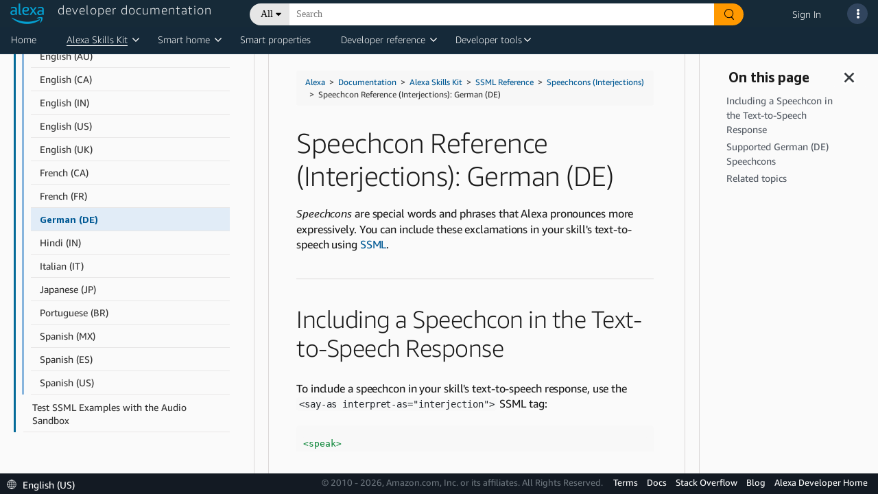

--- FILE ---
content_type: text/html;charset=UTF-8
request_url: https://developer.amazon.com/es-ES/docs/alexa/custom-skills/speechcon-reference-interjections-german.html
body_size: 107145
content:





   
   
      <!DOCTYPE html>











<html lang="en-US">
<head>
    <title>Speechcon Reference (Interjections): German (DE) | Alexa Skills Kit</title>
    <!-- Required meta tags -->
    <meta charset="utf-8">
    <meta name="google-site-verification" content="wfEDah_6uJe9Y7uIfLrVycd_efr8wQ9YO-fM_5MI5w0"/>
    <meta name="google-site-verification" content="Eu8BqTWMhRRdfCAdqUh2RYb3SjAiuFp4wmgTtGcteM0"/>
    <meta name="google-site-verification" content="KHmp6TUPKc1gHlM9TuB842pcV7TxZVV6TgenZtsYoNY"/>
    <meta name="msvalidate.01" content="9761B379C1B64F587D71BA40337FDD07"/>
    <meta http-equiv="X-UA-Compatible" content="IE=edge"/>

    <!-- Dynamic meta tags -->
    <meta name="description" content="Speechcons are special words and phrases that Alexa pronounces more expressively. You can include these exclamations in your skill's text-to-speech using SSML.  Including a Spee..." /><meta name="twitter:card" content="summary_large_image" /><meta name="twitter:site" content="Amazon Alexa" /><meta name="twitter:image" content="https://dhhmpfovkf2ub.cloudfront.net/es-ES/alexa/techdoc-template.thumb.800.480.png?ck=1620352995" /><meta name="twitter:creator" content="admin" /><meta name="twitter:title" content="Speechcon Reference (Interjections): German (DE) | Alexa Skills Kit" /><meta name="twitter:description" /><meta property="og:site_name" content="Amazon Alexa" /><meta property="og:image" content="https://dhhmpfovkf2ub.cloudfront.net/es-ES/alexa/techdoc-template.thumb.800.480.png?ck=1620352995" /><meta property="og:title" content="Speechcon Reference (Interjections): German (DE) | Alexa Skills Kit" /><meta property="og:description" /><meta property="og:type" content="website" /><meta property="og:url" content="https://developer.amazon.com/es-ES/docs/alexa/custom-skills/speechcon-reference-interjections-german.html" /><meta name="referrer" content="no-referrer-when-downgrade" /><meta name="template" content="content-page-with-header-and-footer-template" /><meta name="viewport" content="width=device-width, initial-scale=1, maximum-scale=2.0" /><meta name="keywords" content="" />
    
    <meta name="" content="" />
    <!-- Favicons -->
    <link rel="icon" type="image/png" sizes="32x32" href="https://m.media-amazon.com/images/G/01/AlexaDevPortal/favicon-32x32._CB1544644721_.png">
    <link rel="icon" type="image/png" sizes="96x96" href="https://m.media-amazon.com/images/G/01/AlexaDevPortal/favicon-96x96._CB1544644752_.png">
    <link rel="icon" type="image/png" sizes="16x16" href="https://m.media-amazon.com/images/G/01/AlexaDevPortal/favicon-16x16._CB1544644669_.png">

    <!-- Bootstrap CSS -->
    <link rel="stylesheet" itemprop="url"
          href="https://m.media-amazon.com/images/G/01/ASK/rosie-v2/css/bootstrap.min._CB472035751_.css"/>
    <!-- FontAwesome CSS -->
    <link rel="stylesheet" href="/alexa/console/ask/dante/static/css/all.css">
    <!-- Combined Dante CSS -->
    <link rel="stylesheet" href="/alexa/console/ask/dante/static/css/app.css"/>
    <!-- UX Style Dictionary CSS -->
    

    <!-- Dynamic link tags -->
    <link rel="alternate" href="https://developer.amazon.com/es-ES/docs/alexa/custom-skills/speechcon-reference-interjections-german.html" hreflang="en-US" />
<link rel="canonical" href="https://developer.amazon.com/es-ES/docs/alexa/custom-skills/speechcon-reference-interjections-german.html" hreflang="en-US" />
<link rel="stylesheet" href="https://d1gjf70svh501g.cloudfront.net/etc.clientlibs/developer-portal/clientlibs/main.4a48e93a3796409831f24697a18ab1a6.css" hreflang="en-US" />
<link rel="stylesheet" href="https://d1gjf70svh501g.cloudfront.net/etc.clientlibs/developer-portal/clientlibs/main.4a48e93a3796409831f24697a18ab1a6.css" hreflang="en-US" />


    <!-- Dynamic script tags -->
    <script defer="defer" type="text/javascript" src="https://rum.hlx.page/.rum/@adobe/helix-rum-js@%5E2/dist/rum-standalone.js" data-routing="env=prod,tier=publish,ams=Amazon.com Services"></script><script type="text/javascript">
		(function() {
		  var didInit = false;
		  function initMunchkin() {
		    if(didInit === false) {
		      didInit = true;
		      Munchkin.init('365-EFI-026');
		    }
		  }
		  var s = document.createElement('script');
		  s.type = 'text/javascript';
		  s.async = true;
		  s.src = '//munchkin.marketo.net/munchkin.js';
		  s.onreadystatechange = function() {
		    if (this.readyState == 'complete' || this.readyState == 'loaded') {
		      initMunchkin();
		    }
		  };
		  s.onload = initMunchkin;
		  document.getElementsByTagName('head')[0].appendChild(s);
		})();
	</script>

    <script language="JavaScript" type="text/javascript">
        var digitalData = {
            page: {
                pageInfo: {
                    pageInstanceID: "es-ES/docs/alexa/custom-skills/speechcon-reference-interjections-german.html",
                    pageID: "speechcon-reference-interjections-german.html",
                    pageTitle: "SPEECHCON-REFERENCE-INTERJECTIONS-GERMAN.HTML",
                    pageType: "DeX",
                    primaryCategory: "alexa",
                    pageName: "alexa:SPEECHCON-REFERENCE-INTERJECTIONS-GERMAN.HTML",
                    language: "en_US",
                    sendBeacons: "auto",
                    subCategory1: "EsES",
                    subCategory2: "Docs",
                    subCategory3: "Alexa",
                    subCategory4: "CustomSkills",

                    get path() {
                        return window.location.pathname;
                    },
                    get cleanUrl() {
                        return window.location.href.split('#')[0];
                    },
                    // not removing cleanUrl but making a copy as we may need this key for backward compatibility
                    get pageURL() {
                        return this.cleanUrl;
                    }
                }
            },
            user: {
                userID: "",
                ipAddress: "3.21.56.174",
                userAgent: ""
            }
        };
    </script>
    <script src="https://ds6yc8t7pnx74.cloudfront.net/content/dam/developer-portal/analytics/prod/launch-d6fef6f5d06a.min.js" async></script>
    

</head>

<body>

<div class="dante-content-wrapper">
    
    
    







    










<header class="dante-header">
    <div class="container-fluid p-0">
        <nav class="navbar d-flex flex-row align-items-start custom-nav-bar">
            <div class="flex-column p-0 m-0">
                <a href="/alexa" id="dpc-header-logo" class="dpc-logo">
                    <div class="row">
                        <div class="col align-self-end">
                            
                                
                                
                                    <img src="https://d7qzviu3xw2xc.cloudfront.net/alexa/assets/images/Alexa_Logo_RGB_BLUE.png" alt="Alexa Developer Console" class="p-0">
                                
                            
                        </div>
                        <div class="col align-self-start">
                            <span class="dpc-console-title row justify-content-start">developer documentation</span>
                        </div>
                    </div>
                </a>
            </div>
            
                    
                        
                            <link rel="stylesheet" type="text/css" href="https://d20632htc2msyc.cloudfront.net/static/css/main.css" />
                        
                        <script defer src="https://d20632htc2msyc.cloudfront.net/static/js/main.js"></script>
                        <script type="text/javascript">
                            window.newSearch = true;
                        </script>
                        <div hidden style="display: none;" class="new-search-flag" data-val="enabled"></div>
                        <div hidden style="display: none;" class="new-search-metadata">
                                {"settingsUrl":"https://ds6yc8t7pnx74.cloudfront.net/devportal-digital-assets/cf/developer-portal/getDeXSearchData"}
                        </div>
                        <div class="flex-column">
                            <div id="dante-search-header-bar">

                            </div>
                        </div>

                    
                    
                
            
            <div class="flex-column-reverse">
                <ul class="navbar-nav dpcHeaderButtonRow">

                    
                    
                        <li class="nav-item dpcHeaderLink">
                            <a href="https://developer.amazon.com/alexa/console/signin">Sign In</a>
                        </li>
                    
                    

                    <li class="nav-item nav-item-dpcSearch dpcHeaderButtonWrapper">
                        <div class ="dpcHeaderButton dpcHeaderSearchButton d-none">
                            <svg class="dpcSearchIcon" viewBox="0 0 21 21" version="1.1" xmlns="http://www.w3.org/2000/svg"
                                 shape-rendering="geometricPrecision">
                                <circle stroke="#FFFFFF" stroke-width="2" cx="8" cy="8" r="7" fill="transparent"></circle>
                                <path d="M13.5,13.5 L19.5,19.5" id="Path-1" stroke="#FFFFFF" stroke-width="2.6" stroke-linecap="round"></path>
                            </svg>
                        </div>
                    </li>

                    
                        
                    

                    <li class="nav-item pr-2">
                        <a class="nav-link dpcHeaderButtonWrapper pr-0" href="#" id="navbarSupportDropdownMenuLink">
                            <div class ="dpcHeaderButton" id="support-popover" data-toggle="popover">
                                <span> <i class="fas fa-ellipsis-v"></i> </span>
                            </div>
                        </a>
                    </li>
                </ul>
            </div>
            














    


<!-- user account popover content -->


            
















    









<!-- support popover content -->
<div id="support-popover-content" style="display: none">
    <div class="header-popover-content">
        <div class="header-popover-inner-content">
            <div class="hp-menu">
                <ul>
                    <a class="container" href="/alexa/alexa-developer-documentation-welcome" target="_blank">
                        <li>
                            <span class="ml-3">Documentation</span>
                        </li>
                    </a>
                    
                        <a class="container" href="https://stackoverflow.com/tags/alexa-skills-kit" target="_blank">
                            <li>
                                <span class="ml-3">Stack Overflow</span>
                            </li>
                        </a>
                    
                    
                        
                            <a class="container" href="https://developer.amazon.com/alexa/console/contact-us" target="_blank">
                        
                        
                    
                        <li>
                            <span class="ml-3">Contact Us</span>
                        </li>
                    </a>
                    
                    <li role="separator"><div class="dropdown-divider"></div></li>
                    <a class="container" href="https://developer.amazon.com/alexa" target="_blank">
                        <li>
                            <span class="ml-3">Alexa Developer Home</span>
                        </li>
                    </a>
                    <a class="container" href="https://developer.amazon.com/alexa/console/ask">
                        <li>
                            <span class="ml-3">Alexa Developer Console</span>
                        </li>
                    </a>
                    <a class="container" href="https://developer.amazon.com/alexa/console/avs">
                        <li>
                            <span class="ml-3">Alexa Voice Service</span>
                        </li>
                    </a>
                    <a class="container" href="https://developer.amazon.com/alexa/console/wwa">
                        <li>
                            <span class="ml-3">Alexa Certification Console</span>
                        </li>
                    </a>
                    <a class="container" href="https://developer.amazon.com/alexa/console/ack">
                        <li>
                            <span class="ml-3">Alexa Connect Kit</span>
                        </li>
                    </a>
                    
                    
                </ul>
            </div>
        </div>
    </div>
</div>

        </nav>
    </div>
</header>

    <div class="dante-content">
        <div class="dante-container-fluid flex-grow-1">
            <div class="dante-row flex-grow-1">
                <div class="dpc-tenant-content flex-grow-1" style="width:100%">
                    
         <body class="alexa-content-page alexa-base-page page basicpage" id="alexa-content-page-3f23b59352"><cq:include script="/libs/cq/cloudserviceconfigs/components/servicelibs/servicelibs.jsp" />
    
	
    
<link rel="stylesheet" href="//ds6yc8t7pnx74.cloudfront.net/etc.clientlibs/developer-portal/clientlibs/dependencies.min.3a032d1b295bb8258c313e1db2fb95a5.css" type="text/css" />



    
    
<link rel="stylesheet" href="//ds6yc8t7pnx74.cloudfront.net/etc.clientlibs/developer-portal/clientlibs/main.min.181e9f3cdb8a1e78815f63f9469f383c.css" type="text/css" />



    



    
    
    

    
    
    
    

    

    
        
        
        
            




            



            
    


<div class="base-wrapper">
    <input type="hidden" name="componentID" id="basePageComponentID" />
    <input type="hidden" name="newForumsURL" id="newForumsURL" />
    <input type="hidden" name="pageCategory" id="pageCategory" />

    <div class="header iparsys parsys">




    
        
        
        <div class="par iparys_inherited">

    
    
    
    

</div>

    

</div>
<div class="root responsivegrid">


<div class="aem-Grid aem-Grid--12 aem-Grid--default--12 ">
    
    <div class="tech-doc aem-GridColumn aem-GridColumn--default--12">

    


<div class="tech-doc-container">
<!-- FontAwesome (GPL license) -->
<link rel="stylesheet" href="https://d3b16pg7hqg2cy.cloudfront.net/alexa/jekyll/css/font-awesome.min.css" />
    <div class="tech-doc-content"><div class="navigation-header atd-services-header" style="display:none">
   <header class="dpHeader" style="z-index:3011">
      <div class="dphTopBar">
         <div class="dphMenuToggle">
            <i class="dphMenuIcon"></i>
            <i class="dphMenuBackIcon"></i>
         </div>
      </div>
      <div class="accordionTN dphNavigation">
         <nav class="dpPrimaryNav" aria-label="Primary navigation.">
            <ul class="dppnItems">
               <li id="atd-home-tab-primary-nav" class="dppnItem accrItem">
                  <a href="https://developer.amazon.com/docs/alexa/documentation-home.html" class="dppnLink" tabindex="0">Home</a>
               </li> 
               <li class="dppnItem accrItem" role="button" aria-haspopup="true" aria-expanded="false">
                  <a class="dppnLink" tabindex="0">Alexa Skills Kit</a> 
                  <div class="dpIconArrow accrHandle"></div>
                  <div class="dppnFlyoutWrap">
                     <div class="dppnSecondaryNavWrap">
                        <ul class="dppnFlyout dppnSecondaryNav">
                           <li class="dppnfItem accrItem">
                              <a href="../ask-overviews/what-is-the-alexa-skills-kit.html" class="dppnfLink" tabindex="-1">
                              <span class="dppnfTitle">Alexa Skills Kit</span>
                              </a>
                           </li>
                           <li class="dppnfItem accrItem">
                              <a href="../conversations/about-alexa-conversations.html" class="dppnfLink" tabindex="-1">
                              <span class="dppnfTitle">Alexa Conversations</span>
                              </a>
                           </li>
                           <li class="dppnfItem accrItem">
                              <a href="../alexa-presentation-language/add-visuals-and-audio-to-your-skill.html" class="dppnfLink" tabindex="-1">
                              <span class="dppnfTitle">Alexa Presentation Language</span>
                              </a>
                           </li>                           
                           <li class="dppnfItem accrItem"> 
                              <a href="../interaction-model-design/about-designing-an-interaction-model.html" class="dppnfLink" tabindex="-1">
                              <span class="dppnfTitle">Custom Interaction Model Design Guide</span>
                              </a>
                           </li>
                        </ul>
                     </div>
                  </div>
               </li>
               <span id="caret"></span>
               <li class="dppnItem accrItem" role="button" aria-haspopup="true" aria-expanded="false">
                  <a class="dppnLink" tabindex="0">Smart home</a>
                  <div class="dpIconArrow accrHandle"></div>
                  <div class="dppnFlyoutWrap">
                     <div class="dppnSecondaryNavWrap">
                        <ul class="dppnFlyout dppnSecondaryNav">
                            <li class="dppnfItem accrItem">
                               <a href="../smarthome/what-is-smart-home.html" class="dppnfLink" tabindex="-1">
                               <span class="dppnfTitle">Alexa-Enabled Smart Home</span>
                               </a>
                            </li>
                           <li class="dppnfItem accrItem">
                              <a href="../ack/what-is-the-alexa-connect-kit.html" class="dppnfLink" tabindex="-1">
                              <span class="dppnfTitle">Alexa Connect Kit</span>
                              </a>
                           </li>
                           <li class="dppnfItem accrItem">
                              <a href="../smarthome/understand-the-smart-home-skill-api.html" class="dppnfLink" tabindex="-1">
                              <span class="dppnfTitle">Smart Home Skills</span>
                              </a>
                           </li>
                           <li class="dppnfItem accrItem">
                              <a href="../smarthome/wwa-connection-options.html" class="dppnfLink" tabindex="-1">
                              <span class="dppnfTitle">Local Connectivity Options</span>
                              </a>
                           </li>
                           <li class="dppnfItem accrItem">
                              <a href="../smarthome/wwa-overview.html" class="dppnfLink" tabindex="-1">
                              <span class="dppnfTitle">Works with Alexa Certification</span>
                              </a>
                           </li>
                        </ul>
                     </div>
                   </div>
               </li>
               <span id="caret"></span>
               <li class="dppnItem accrItem">
                  <a href="../alexa-smart-properties/about-alexa-smart-properties.html" class="dppnLink" tabindex="0">Smart properties</a>
               </li>
               <li class="dppnItem accrItem" role="button" aria-haspopup="true" aria-expanded="false">
                  <a class="dppnLink" tabindex="0">Developer reference</a>
                  <div class="dpIconArrow accrHandle"></div>
                  <div class="dppnFlyoutWrap">
                     <div class="dppnSecondaryNavWrap">
                        <ul class="dppnFlyout dppnSecondaryNav">
                           <li class="dppnfItem accrItem">
                              <a href="../alexa-presentation-language/apl-request-response-reference.html" class="dppnfLink" tabindex="-1">
                              <span class="dppnfTitle">APL Interface Reference</span>
                              </a>
                           </li>
                           <li class="dppnfItem accrItem">
                              <a href="../reference/custom-skill-developer-reference.html" class="dppnfLink" tabindex="-1">
                              <span class="dppnfTitle">Custom Skills Interfaces</span>
                              </a>
                           </li>
                           <li class="dppnfItem accrItem">
                              <a href="../music-skills/api-reference-overview.html" class="dppnfLink" tabindex="-1">
                              <span class="dppnfTitle">Music, Radio, and Podcast APIs</span>
                              </a>
                           </li>
                           <li class="dppnfItem accrItem">
                              <a href="../rest-apis/rest-apis.html" class="dppnfLink" tabindex="-1">
                              <span class="dppnfTitle">REST APIs for Skills</span>
                              </a>
                           </li>
                           <li class="dppnfItem accrItem">
                              <a href="../smapi/object-schemas.html" class="dppnfLink" tabindex="-1">
                              <span class="dppnfTitle">Skill Schema Reference</span>
                              </a>
                           </li>
                           <li class="dppnfItem accrItem">
                              <a href="../custom-skills/speech-synthesis-markup-language-ssml-reference.html" class="dppnfLink" tabindex="-1">
                              <span class="dppnfTitle">SSML Reference</span>
                              </a>
                           </li>
                           <li class="dppnfItem accrItem">
                              <a href="../device-apis/alexa-interface-reference.html" class="dppnfLink" tabindex="-1">
                              <span class="dppnfTitle">Interfaces for Smart Home and Video</span>
                              </a>
                           </li>
                           <li class="dppnfItem accrItem">
                              <a href="https://developer.amazon.com/en-US/alexa/alexa-haus" class="dppnfLink" tabindex="-1">
                              <span class="dppnfTitle">Alexa Design Guide</span>
                              </a>
                           </li>
                        </ul>
                     </div>
                   </div>
               </li>
               <span id="caret"></span>
               <li class="dppnItem accrItem" role="button" aria-haspopup="true" aria-expanded="false">
                  <a class="dppnLink" tabindex="0">Developer tools</a>
                  <div class="dpIconArrow accrHandle"></div>
                  <div class="dppnFlyoutWrap">
                     <div class="dppnSecondaryNavWrap">
                        <ul class="dppnFlyout dppnSecondaryNav">
                           <li class="dppnfItem accrItem">
                              <a href="../devconsole/about-the-developer-console.html" class="dppnfLink" tabindex="-1">
                                 <span class="dppnfTitle">Alexa Developer Console</span>
                              <span class="dppnfSubtitle"> </span>
                              </a>
                           </li>
                           <li class="dppnfItem accrItem">
                              <a href="../smarthome/wwa-console.html" class="dppnfLink" tabindex="-1">
                              <span class="dppnfTitle">Apply for WWA Certification</span>
                              <span class="dppnfSubtitle"> </span>
                              </a>
                           </li>
                            <li class="dppnfItem accrItem">
                              <a href="../smapi/ask-cli-command-reference.html" class="dppnfLink" tabindex="-1">
                              <span class="dppnfTitle">ASK CLI</span>
                              <span class="dppnfSubtitle"> </span>
                              </a>
                           </li>                               
                           <li class="dppnfItem accrItem">
                              <a href="../ask-toolkit/get-started-with-the-ask-toolkit-for-visual-studio-code.html" class="dppnfLink" tabindex="-1">
                              <span class="dppnfTitle">ASK Toolkit for VS</span>
                              <span class="dppnfSubtitle"> </span>
                              </a>
                           </li>
                           <li class="dppnfItem accrItem">
                              <a href="../alexa-smart-properties/management-console.html" class="dppnfLink" tabindex="-1">
                              <span class="dppnfTitle">ASP Management Console</span>
                              <span class="dppnfSubtitle"> </span>
                              </a>
                           </li>
                        </ul>
                     </div>
                   </div>
               </li>
               <span id="caret"></span>
               
               <div id="atd-mobile-secondary-nav" class="atd-mobile-header" style="display:none">
                  <li class="dppnItem accrItem">
                     <a href="https://developer.amazon.com/docs/alexa/documentation-home.html" class="dppnLink">Home</a>
                  </li>
               </div>
            </ul>
         </nav>
      </div>
   </header>
</div>

        <!-- FontAwesome (GPL license) -->
<link rel="stylesheet" href="https://amzndevresources.com/alexa/jekyll/css/font-awesome.min.css" />
<!-- jQuery (MIT license)-->
<script src="https://amzndevresources.com/jekyll/js/jquery-3.6.0.min.js"></script>

<!-- patch navtabs to work with Bootstrap 4-->
<script type="text/javascript">
$(document).ready(function() {
    $(".nav-tabs > li.active > a ").addClass("active show");
});

$(function() {
    $(".nav-tabs").click(function(){
        $(this).closest("div").find(".tab-pane").removeClass("show");

    });
});

$(function() {
    $(".nav-tabs").click(function(){
        $(this).closest("div").find("li").removeClass("active");

    });
});
</script>

<!--Bootstrap (MIT license) -->
<link rel="stylesheet" href="https://amzndevresources.com/alexa/jekyll/css/bootstrap.min.css" />
<!-- Navgoco -->
<script src="https://amzndevresources.com/alexa/jekyll/js/jquery.navgoco.min.js"></script>
<!-- jQuery cookie (MIT license)-->
<script src="https://amzndevresources.com/alexa/jekyll/js/jquery.cookie.js"></script>
<!-- Bootstrap (MIT license)-->
<script src="https://amzndevresources.com/alexa/jekyll/js/bootstrap.bundle.js"></script>
<!-- Bootstrap 3 plugins (MIT license)-->
<script src="https://amzndevresources.com/alexa/jekyll/js/bootstrap.offcanvas.min.js"></script>
<!-- Anchor JS (MIT license)-->
<script src="https://amzndevresources.com/alexa/jekyll/js/anchor.min.js"></script>
<!-- Initialization scripts -->
<script src="https://amzndevresources.com/alexa/jekyll/js/atd-initialization.js"></script>
<!-- Tech doc css fixes -->
<link rel="stylesheet" href="https://amzndevresources.com/alexa/jekyll/css/bootstrap.offcanvas.css" />
<link rel="stylesheet" href="https://amzndevresources.com/alexa/jekyll/css/atd-custom-latest.css" /> 
        <div class="docs-sticky reveal">
            <div class="mobile-toggle" style="display:none">
  <button type="button" class="navbar-toggle offcanvas-toggle" data-toggle="offcanvas" data-target="#js-bootstrap-offcanvas-main">
  <span class="sr-only">Toggle navigation</span>
  <div class="icon-bar"></div>
  <div class="icon-bar"></div>
  <div class="icon-bar"></div>
  </button>
  <button type="button" class="navbar-toggle offcanvas-toggle" data-toggle="offcanvas" data-target="#js-bootstrap-offcanvas-onpage" style="float:right">
  <span class="sr-only">Toggle navigation</span>
  <i class="fas fa-info-circle fa fa-2x"></i>
  </button>
  <div class="atd-topics-mobile-header">
  <nav aria-label="breadcrumb">
    <ol class="breadcrumb">
        <a href="https://developer.amazon.com/en-US/docs/alexa/documentation-home.html">Home</a>
    </ol>
  </nav>
</div>
</div>
            <div class="container-fluid">
                <div class="row" style="flex-wrap:nowrap;">
                    
                    <button class="" id="button-close-left2" style="display: none;" aria-label="Open sidebar." aria-expanded="false" aria-controls="atd-left-nav" tabindex="0"><i class="fas fa fa-bars"></i></button>
                    <div id="sidebar">
                        <div class="mydocsidebar noselect">
                            <div class="navbar-offcanvas navbar-offcanvas-touch hidden" id="js-bootstrap-offcanvas-main">
                                
                                
                                
<!-- sidebar_hide_weblab -->



<div class="blank" role="region" aria-label="Sidebar navigation.">
   <div class="header">
      <button class="" id="button-close-left1" aria-label="Close sidebar." aria-expanded="true" aria-controls="atd-left-nav" tabindex="0">
      <i class="fas fa fa-times"></i></button>
      
      <div class="productTitle" id="">Alexa Skills Kit</div>
      <p class="ex">
         <button type="button" id="collapseAll" tabindex="0">Collapse All</button> | <button type="button" id="expandAll" tabindex="0">Expand All</button>
      </p>
      
      <hr />
   </div>
   
   <ul id="atd-left-nav" class="navgo">
      
      
      
      <li class="level1 folderTitle">
         <a class="toc-title">Get Started</a>
         
         
         <ul class="target1">
            
         </ul>
         
         
      
      
      </li><li class="level1 folderTitle">
         <a class="subfoldersTitle" href="../ask-overviews/what-is-the-alexa-skills-kit.html">What is the Alexa Skills Kit?</a>
         
         
         <ul class="target1">
            
            
            
            
            <li class="level1items"><a href="../ask-overviews/voice-interaction-models.html">About Voice Interaction Models</a></li>
            
            
            
            
            
            
            
            
            
            <li class="level1items"><a href="../ask-overviews/list-of-skills.html">Index of Skill Types</a></li>
            
            
            
            
            
            
            
            
            
            <li class="level1items"><a href="../ask-overviews/alexa-skills-kit-glossary.html">Glossary</a></li>
            
            
            
            
            
            
         </ul>
         
         
      
      
      </li><li class="level1 folderTitle">
         <a class="subfoldersTitle single" href="../ask-overviews/create-developer-account.html">Create Your Developer Account</a>

         
         
         <ul class="target1">
            
         </ul>
         
         
      
      
      </li><li class="level1 folderTitle">
         <a class="subfoldersTitle single" href="../ask-overviews/contact-us.html">Contact Alexa Developer Support</a>

         
         
         <ul class="target1">
            
         </ul>
         
         
      
      
      </li><li class="level1 folderTitle">
         <a class="toc-title">Skill Types</a>
         
         
         <ul class="target1">
            
         </ul>
         
         
      
      
      </li><li class="level1 folderTitle">
         <a class="subfoldersTitle" href="../alexa-for-apps/about-alexa-for-apps.html">Alexa for Apps</a>
         
         
         <ul class="target1">
            
            
            
            
            
            
            
            
            <li class="level2 folderTitle">
               <a class="subfoldersTitle" href="../alexa-for-apps/use-command-line.html">Use the Command Line</a>
               
               <ul class="target">
                  
                  
                  
                  
                  
                  <li class="level2items"><a href="../alexa-for-apps/add-alexa-for-apps-to-your-custom-skill.html">Tutorial: Use the Command Line to Add Alexa for Apps</a></li>
                  
                  
                  
                  
                  
                  
                  
                  
                  
                  <li class="level2items"><a href="../alexa-for-apps/skill-manifest-reference.html">Skill Manifest Reference</a></li>
                  
                  
                  
                  
                  
                  
                  
                  
                  
                  <li class="level2items"><a href="../alexa-for-apps/skill-connection-request-reference.html">Skill Connection Request Reference</a></li>
                  
                  
                  
                  
                  
                  
               </ul>
            </li>
            
            
            
            
            
            
            <li class="level1items"><a href="../alexa-for-apps/faq.html">FAQ</a></li>
            
            
            
            
            
            
            
            
            
            <li class="level1items"><a href="../alexa-for-apps/alexa-for-apps-v1-to-v2-migration-guide.html">Alexa for Apps V1 to V2 Migration Guide</a></li>
            
            
            
            
            
            
         </ul>
         
         
      
      
      </li><li class="level1 folderTitle">
         <a class="subfoldersTitle" href="../automotive/automotive-skills.html">Automotive Skills</a>
         
         
         <ul class="target1">
            
            
            
            
            
            
            
            
            <li class="level2 folderTitle">
               <a class="subfoldersTitle" href="../automotive/connected-vehicle-overview.html">Connected Vehicle Skills</a>
               
               <ul class="target">
                  
                  
                  
                  
                  
                  <li class="level2items"><a href="../automotive/alexa-automotive-vehicledata.html">VehicleData</a></li>
                  
                  
                  
                  
                  
                  
                  
                  
                  
                  <li class="level2items"><a href="../automotive/alexa-authorizationcontroller.html">AuthorizationController</a></li>
                  
                  
                  
                  
                  
                  
                  
                  
                  
                  <li class="level2items"><a href="../automotive/security-testing-for-connected-vehicles.html">Security Testing for Connected Vehicles</a></li>
                  
                  
                  
                  
                  
                  
               </ul>
            </li>
            
            
            
            
            <li class="level2 folderTitle">
               <a class="subfoldersTitle" href="../automotive/skills-for-driving.html">Alexa Skills for Driving</a>
               
               <ul class="target">
                  
                  
                  
                  
                  
                  <li class="level2items"><a href="../automotive/automotive-best-practices.html">Best Practices</a></li>
                  
                  
                  
                  
                  
                  
                  
                  
                  
                  <li class="level2items"><a href="../automotive/automotive-property.html">Automotive Property</a></li>
                  
                  
                  
                  
                  
                  
                  
                  
                  
                  <li class="level2items"><a href="../automotive/automotive-navigation-management.html">Navigation Management</a></li>
                  
                  
                  
                  
                  
                  
               </ul>
            </li>
            
            
            
         </ul>
         
         
      
      
      </li><li class="level1 folderTitle">
         <a class="subfoldersTitle" href="../custom-skills/understanding-custom-skills.html">Custom Voice Model Skills</a>
         
         
         <ul class="target1">
            
            
            
            
            <li class="level1items"><a href="../custom-skills/steps-to-build-a-custom-skill.html">Steps to Build a Custom Skill</a></li>
            
            
            
            
            
            
            
            
            
            <li class="level1items"><a href="../custom-skills/use-the-alexa-skills-kit-samples.html">Get Custom Skill Sample Code</a></li>
            
            
            
            
            
            
            
            
            
            <li class="level1items"><a href="../custom-skills/understanding-how-users-invoke-custom-skills.html">Understand How Users Invoke Custom Skills</a></li>
            
            
            
            
            
            
            
            
            
            <li class="level1items"><a href="../custom-skills/choose-the-invocation-name-for-a-custom-skill.html">Choose the Invocation Name for a Custom Skill</a></li>
            
            
            
            
            
            
            
            
            
            <li class="level1items"><a href="../custom-skills/create-custom-skill-from-quick-start-template.html">Create a Custom Skill from a Quick Start Template</a></li>
            
            
            
            
            
            
            
            
            
            <li class="level1items"><a href="../custom-skills/host-a-custom-skill-as-an-aws-lambda-function.html">Host a Custom Skill as an AWS Lambda Function</a></li>
            
            
            
            
            
            
            
            
            
            <li class="level1items"><a href="../custom-skills/host-a-custom-skill-as-a-web-service.html">Host a Custom Skill as a Web Service</a></li>
            
            
            
            
            
            
            
            <li class="level2 folderTitle">
               <a class="subfoldersTitle" href="../custom-skills/develop-skills-in-multiple-languages.html">Configure a Skill for Multiple Languages</a>
               
               <ul class="target">
                  
                  
                  
                  
                  
                  <li class="level2items"><a href="../custom-skills/add-additional-locales-of-the-same-language-to-your-custom-skills.html">Add Additional Locales of the Same Language to Custom Skills</a></li>
                  
                  
                  
                  
                  
                  
                  
                  
                  
                  <li class="level2items"><a href="../custom-skills/use-hindi-in-your-alexa-skill.html">Use Hindi in Your Alexa Skill</a></li>
                  
                  
                  
                  
                  
                  
                  
                  
                  
                  <li class="level2items"><a href="../faq/english-migration-faq.html">Alexa Skills English Variants Migration FAQ</a></li>
                  
                  
                  
                  
                  
                  
                  
                  
                  
                  <li class="level2items"><a href="../faq/french-migration-faq.html">Alexa Skills French Variants Migration FAQ</a></li>
                  
                  
                  
                  
                  
                  
                  
                  
                  
                  <li class="level2items"><a href="../faq/spanish-migration-faq.html">Alexa Skills Spanish Variants Migration FAQ</a></li>
                  
                  
                  
                  
                  
                  
                  
                  
                  
                  <li class="level2items"><a href="../custom-skills/tutorial-offer-a-custom-skill-in-multiple-languages.html">Tutorial: Offer a Custom Skill in Multiple Languages</a></li>
                  
                  
                  
                  
                  
                  
               </ul>
            </li>
            
            
            
            
            <li class="level2 folderTitle">
               <a class="subfoldersTitle" href="../custom-skills/create-the-interaction-model-for-your-skill.html">Create the Interaction Model (Intents, Slots, and Dialogs)</a>
               
               <ul class="target">
                  
                  
                  
                  
                  
                  <li class="level2items"><a href="../custom-skills/create-intents-utterances-and-slots.html">Create Intents, Utterances, and Slots</a></li>
                  
                  
                  
                  
                  
                  
                  
                  
                  
                  <li class="level2items"><a href="../custom-skills/create-and-edit-custom-slot-types.html">Create and Edit Custom Slot Types</a></li>
                  
                  
                  
                  
                  
                  
                  
                  
                  
                  <li class="level2items"><a href="../custom-skills/use-dynamic-entities-for-customized-interactions.html">Use Dynamic Entities for Customized Interactions</a></li>
                  
                  
                  
                  
                  
                  
                  
                  
                  
                  <li class="level2items"><a href="../custom-skills/collect-multiple-values-in-a-slot.html">Collect Multiple Values in a Slot</a></li>
                  
                  
                  
                  
                  
                  
                  
                  
                  
                  <li class="level2items"><a href="../custom-skills/best-practices-for-sample-utterances-and-custom-slot-type-values.html">Best Practices for Sample Utterances and Custom Slot Values</a></li>
                  
                  
                  
                  
                  
                  
                  
                  <li class="level3 folderTitle">
                     <a class="subfoldersTitle" href="../custom-skills/define-the-dialog-to-collect-and-confirm-required-information.html">Create the Dialog Model</a>
                     
                     
                     <ul>
                        
                        
                        
                        
                        <li class="level3items"><a href="../custom-skills/validate-slot-values.html">Validate Slot Values</a></li>
                        
                        
                        <!-- START -->
                        
                        
                        <!-- END -->
                        
                        
                        
                        
                        
                        <li class="level3items"><a href="../custom-skills/use-a-dialog-model-to-manage-ambiguous-responses.html">Use a Dialog Model to Manage Ambiguous Responses</a></li>
                        
                        
                        <!-- START -->
                        
                        
                        <!-- END -->
                        
                        
                     </ul>
                  </li>
                  
                  
                  
                  
                  
                  
                  <li class="level2items"><a href="../custom-skills/review-intent-history-devconsole.html">Review the Intent History</a></li>
                  
                  
                  
                  
                  
                  
                  
                  
                  
                  
               </ul>
            </li>
            
            
            
            
            <li class="level2 folderTitle">
               <a class="subfoldersTitle" href="../custom-skills/implement-the-built-in-intents.html">Use Built-in Intents and Slot Types</a>
               
               <ul class="target">
                  
                  
                  
                  
                  
                  <li class="level2items"><a href="../custom-skills/standard-built-in-intents.html">Standard Built-in Intents</a></li>
                  
                  
                  
                  
                  
                  
                  
                  
                  
                  <li class="level2items"><a href="../custom-skills/understanding-the-structure-of-the-built-in-intent-library.html">Understand the Structure of the Built-in Intent Library</a></li>
                  
                  
                  
                  
                  
                  
                  
                  <li class="level3 folderTitle">
                     <a class="subfoldersTitle" href="../custom-skills/built-in-intent-library.html">Built-in Intent Library</a>
                     
                     
                     <ul>
                        
                        
                        
                        
                        <li class="level3items"><a href="../custom-skills/actor-intents.html">Actor Intents</a></li>
                        
                        
                        <!-- START -->
                        
                        
                        <!-- END -->
                        
                        
                        
                        
                        
                        <li class="level3items"><a href="../custom-skills/book-intents.html">Book Intents</a></li>
                        
                        
                        <!-- START -->
                        
                        
                        <!-- END -->
                        
                        
                        
                        
                        
                        <li class="level3items"><a href="../custom-skills/bookseries-intents.html">BookSeries Intents</a></li>
                        
                        
                        <!-- START -->
                        
                        
                        <!-- END -->
                        
                        
                        
                        
                        
                        <li class="level3items"><a href="../custom-skills/calendar-intents.html">Calendar Intents</a></li>
                        
                        
                        <!-- START -->
                        
                        
                        <!-- END -->
                        
                        
                        
                        
                        
                        <li class="level3items"><a href="../custom-skills/catalog-intents.html">Catalog Intents</a></li>
                        
                        
                        <!-- START -->
                        
                        
                        <!-- END -->
                        
                        
                        
                        
                        
                        <li class="level3items"><a href="../custom-skills/creativework-intents.html">CreativeWork Intents</a></li>
                        
                        
                        <!-- START -->
                        
                        
                        <!-- END -->
                        
                        
                        
                        
                        
                        <li class="level3items"><a href="../custom-skills/creativeworksection-intents.html">CreativeWork<br />Section Intents</a></li>
                        
                        
                        <!-- START -->
                        
                        
                        <!-- END -->
                        
                        
                        
                        
                        
                        <li class="level3items"><a href="../custom-skills/episode-intents.html">Episode Intents</a></li>
                        
                        
                        <!-- START -->
                        
                        
                        <!-- END -->
                        
                        
                        
                        
                        
                        <li class="level3items"><a href="../custom-skills/event-intents.html">Event Intents</a></li>
                        
                        
                        <!-- START -->
                        
                        
                        <!-- END -->
                        
                        
                        
                        
                        
                        <li class="level3items"><a href="../custom-skills/localbusiness-intents.html">LocalBusiness Intents</a></li>
                        
                        
                        <!-- START -->
                        
                        
                        <!-- END -->
                        
                        
                        
                        
                        
                        <li class="level3items"><a href="../custom-skills/musiccreativework-intents.html">MusicCreativeWork Intents</a></li>
                        
                        
                        <!-- START -->
                        
                        
                        <!-- END -->
                        
                        
                        
                        
                        
                        <li class="level3items"><a href="../custom-skills/musicgroup-intents.html">MusicGroup Intents</a></li>
                        
                        
                        <!-- START -->
                        
                        
                        <!-- END -->
                        
                        
                        
                        
                        
                        <li class="level3items"><a href="../custom-skills/musician-intents.html">Musician Intents</a></li>
                        
                        
                        <!-- START -->
                        
                        
                        <!-- END -->
                        
                        
                        
                        
                        
                        <li class="level3items"><a href="../custom-skills/musicplaylist-intents.html">MusicPlaylist Intents</a></li>
                        
                        
                        <!-- START -->
                        
                        
                        <!-- END -->
                        
                        
                        
                        
                        
                        <li class="level3items"><a href="../custom-skills/musicrecording-intents.html">MusicRecording Intents</a></li>
                        
                        
                        <!-- START -->
                        
                        
                        <!-- END -->
                        
                        
                        
                        
                        
                        <li class="level3items"><a href="../custom-skills/playbackmode-intents.html">PlaybackMode Intents</a></li>
                        
                        
                        <!-- START -->
                        
                        
                        <!-- END -->
                        
                        
                        
                        
                        
                        <li class="level3items"><a href="../custom-skills/readinglist-intents.html">ReadingList Intents</a></li>
                        
                        
                        <!-- START -->
                        
                        
                        <!-- END -->
                        
                        
                        
                        
                        
                        <li class="level3items"><a href="../custom-skills/screeningevent-intents.html">ScreeningEvent Intents</a></li>
                        
                        
                        <!-- START -->
                        
                        
                        <!-- END -->
                        
                        
                        
                        
                        
                        <li class="level3items"><a href="../custom-skills/singer-intents.html">Singer Intents</a></li>
                        
                        
                        <!-- START -->
                        
                        
                        <!-- END -->
                        
                        
                        
                        
                        
                        <li class="level3items"><a href="../custom-skills/thing-intents.html">Thing Intents</a></li>
                        
                        
                        <!-- START -->
                        
                        
                        <!-- END -->
                        
                        
                        
                        
                        
                        <li class="level3items"><a href="../custom-skills/tvseason-intents.html">TVSeason Intents</a></li>
                        
                        
                        <!-- START -->
                        
                        
                        <!-- END -->
                        
                        
                        
                        
                        
                        <li class="level3items"><a href="../custom-skills/tvseries-intents.html">TVSeries Intents</a></li>
                        
                        
                        <!-- START -->
                        
                        
                        <!-- END -->
                        
                        
                        
                        
                        
                        <li class="level3items"><a href="../custom-skills/videocreativework-intents.html">VideoCreative<br />Work Intents</a></li>
                        
                        
                        <!-- START -->
                        
                        
                        <!-- END -->
                        
                        
                        
                        
                        
                        <li class="level3items"><a href="../custom-skills/videoplaylist-intents.html">VideoPlaylist Intents</a></li>
                        
                        
                        <!-- START -->
                        
                        
                        <!-- END -->
                        
                        
                        
                        
                        
                        <li class="level3items"><a href="../custom-skills/weatherforecast-intents.html">WeatherForecast Intents</a></li>
                        
                        
                        <!-- START -->
                        
                        
                        <!-- END -->
                        
                        
                     </ul>
                  </li>
                  
                  
                  
                  
                  
                  
                  <li class="level2items"><a href="../custom-skills/slot-type-reference.html">Slot Type Reference</a></li>
                  
                  
                  
                  
                  
                  
                  
                  
                  
                  <li class="level2items"><a href="../custom-skills/literal-slot-type-reference.html">Migrate Slot Types that Used AMAZON.LITERAL</a></li>
                  
                  
                  
                  
                  
                  
               </ul>
            </li>
            
            
            
            
            <li class="level2 folderTitle">
               <a class="subfoldersTitle" href="../custom-skills/entity-resolution.html">Entity Resolution</a>
               
               <ul class="target">
                  
                  
                  
                  
                  
                  <li class="level2items"><a href="../custom-skills/entity-resolution-for-custom-slot-types.html">Entity Resolution for Custom Slot Types</a></li>
                  
                  
                  
                  
                  
                  
                  
                  
                  
                  <li class="level2items"><a href="../custom-skills/entity-resolution-for-built-in-slot-types.html">Entity Resolution for Built-in Slot types</a></li>
                  
                  
                  
                  
                  
                  
                  
                  
                  
                  <li class="level2items"><a href="../custom-skills/alexa-entities-reference.html">Alexa Entities Reference</a></li>
                  
                  
                  
                  
                  
                  
               </ul>
            </li>
            
            
            
            
            <li class="level2 folderTitle">
               <a class="subfoldersTitle" href="../custom-skills/handle-requests-sent-by-alexa.html">Handle Requests Sent by Alexa</a>
               
               <ul class="target">
                  
                  
                  
                  
                  
                  <li class="level2items"><a href="../custom-skills/manage-skill-session-and-session-attributes.html">Manage Skill Sessions and Session Attributes</a></li>
                  
                  
                  
                  
                  
                  
                  
                  
                  
                  <li class="level2items"><a href="../custom-skills/delegate-dialog-to-alexa.html">Delegate the Dialog to Alexa</a></li>
                  
                  
                  
                  
                  
                  
                  
                  
                  
                  <li class="level2items"><a href="../custom-skills/best-practice-text-response.html">Best Practices for Text Responses</a></li>
                  
                  
                  
                  
                  
                  
                  
                  
                  
                  <li class="level2items"><a href="../custom-skills/include-a-card-in-your-skills-response.html">Include a Card in Your Skill's Response</a></li>
                  
                  
                  
                  
                  
                  
                  
                  
                  
                  <li class="level2items"><a href="../custom-skills/best-practices-for-skill-card-design.html">Best Practices for Skill Card Design</a></li>
                  
                  
                  
                  
                  
                  
                  
                  
                  
                  <li class="level2items"><a href="../custom-skills/send-the-user-a-progressive-response.html">Send the User a Progressive Response</a></li>
                  
                  
                  
                  
                  
                  
               </ul>
            </li>
            
            
            
            
            <li class="level2 folderTitle">
               <a class="subfoldersTitle" href="../custom-skills/understand-name-free-interaction-for-custom-skills.html">Understand Name-free Interaction for Custom Skills</a>
               
               <ul class="target">
                  
                  
                  
                  
                  
                  <li class="level2items"><a href="../custom-skills/using-nfi-toolkit-developer-console.html">Use the Name-free Interaction Toolkit in the Developer Console</a></li>
                  
                  
                  
                  
                  
                  
                  
                  
                  
                  <li class="level2items"><a href="../custom-skills/using-nfi-toolkit-cli.html">Use the Name-free Interaction Toolkit in CLI</a></li>
                  
                  
                  
                  
                  
                  
                  
                  
                  
                  <li class="level2items"><a href="../custom-skills/using-nfi-toolkit-smapi.html">Use the Name-free Interaction Toolkit in SMAPI</a></li>
                  
                  
                  
                  
                  
                  
                  
                  
                  
                  <li class="level2items"><a href="../custom-skills/implement-canfulfillintentrequest-for-name-free-interaction.html">Implement CanFulfill<br />IntentRequest for Name-free Interaction</a></li>
                  
                  
                  
                  
                  
                  
               </ul>
            </li>
            
            
            
            
            <li class="level2 folderTitle">
               <a class="subfoldersTitle" href="../custom-skills/add-audio.html">Add Audio to a Custom Skill</a>
               
               <ul class="target">
                  
                  
                  
                  
                  
                  <li class="level2items"><a href="../custom-skills/use-long-form-audio.html">Stream Long-Form Audio with AudioPlayer</a></li>
                  
                  
                  
                  
                  
                  
               </ul>
            </li>
            
            
            
            
            <li class="level2 folderTitle">
               <a class="subfoldersTitle" href="../custom-skills/alexa-quick-links.html">Alexa Quick Links</a>
               
               <ul class="target">
                  
                  
                  
                  
                  
                  <li class="level2items"><a href="../custom-skills/create-a-quick-link-for-your-skill.html">Create a Quick Link for Your Custom Skill</a></li>
                  
                  
                  
                  
                  
                  
                  
                  
                  
                  <li class="level2items"><a href="../custom-skills/create-a-quick-link-for-your-custom-task.html">Create a Quick Link for Your Custom Task</a></li>
                  
                  
                  
                  
                  
                  
               </ul>
            </li>
            
            
            
            
            <li class="level2 folderTitle">
               <a class="subfoldersTitle" href="../custom-skills/display-and-behavior-specifications-for-alexa-enabled-devices-with-a-screen.html">Use Display Templates to Show Content on Screens</a>
               
               <ul class="target">
                  
                  
                  
                  
                  
                  <li class="level2items"><a href="../custom-skills/create-skills-for-alexa-enabled-devices-with-a-screen.html">Configure a Skill to Support the Display Interface</a></li>
                  
                  
                  
                  
                  
                  
                  
                  
                  
                  <li class="level2items"><a href="../custom-skills/best-practices-for-designing-skills-for-alexa-enabled-devices-with-a-screen.html">Best Practices for using Display Templates</a></li>
                  
                  
                  
                  
                  
                  
                  
                  
                  
                  <li class="level2items"><a href="../custom-skills/certification-issues-screen.html">Test for Display Template Issues in Your Skill</a></li>
                  
                  
                  
                  
                  
                  
               </ul>
            </li>
            
            
            
         </ul>
         
         
      
      
      </li><li class="level1 folderTitle">
         <a class="subfoldersTitle" href="../flashbriefing/understand-the-flash-briefing-skill-api.html">Flash Briefing Skills</a>
         
         
         <ul class="target1">
            
            
            
            
            <li class="level1items"><a href="../flashbriefing/steps-to-create-a-flash-briefing-skill.html">Steps to Build a Flash Briefing Skill</a></li>
            
            
            
            
            
            
            
            
            
            <li class="level1items"><a href="../flashbriefing/tips-for-creating-a-great-flash-briefing-skill.html">Tips to Create a Great Flash Briefing Skill</a></li>
            
            
            
            
            
            
            
            
            
            <li class="level1items"><a href="../flashbriefing/flash-briefing-skill-certification-checklist.html">Flash Briefing Skill Certification Checklist</a></li>
            
            
            
            
            
            
            
            
            
            <li class="level1items"><a href="../flashbriefing/normalizing-the-loudness-of-audio-content.html">Normalize the Loudness of Audio Content</a></li>
            
            
            
            
            
            
            
            
            
            <li class="level1items"><a href="../flashbriefing/flash-briefing-skill-api-feed-reference.html">Flash Briefing Skill API Feed Reference</a></li>
            
            
            
            
            
            
         </ul>
         
         
      
      
      </li><li class="level1 folderTitle">
         <a class="subfoldersTitle" href="../game-skills/game-skills-overview.html">Game Skills</a>
         
         
         <ul class="target1">
            
            
            
            
            
            
            
            
            <li class="level2 folderTitle">
               <a class="subfoldersTitle" href="../web-api-for-games/alexa-games-about.html">Alexa Web API for Games</a>
               
               <ul class="target">
                  
                  
                  
                  
                  
                  <li class="level2items"><a href="../web-api-for-games/alexa-games-build-your-skill.html">Build Your Alexa Skill</a></li>
                  
                  
                  
                  
                  
                  
                  
                  
                  
                  <li class="level2items"><a href="../web-api-for-games/alexa-games-build-your-webapp.html">Build Your Web App</a></li>
                  
                  
                  
                  
                  
                  
                  
                  
                  
                  <li class="level2items"><a href="../web-api-for-games/add-voice-control-and-speech-to-the-web-app.html">Add Voice Control and Speech</a></li>
                  
                  
                  
                  
                  
                  
                  
                  
                  
                  
                  
                  
                  
                  <li class="level2items"><a href="../web-api-for-games/alexa-presentation-html-interface.html">Presentation.HTML Interface</a></li>
                  
                  
                  
                  
                  
                  
                  
                  
                  
                  <li class="level2items"><a href="../web-api-for-games/web-api-reference.html">Web API for Games Reference</a></li>
                  
                  
                  
                  
                  
                  
                  
                  <li class="level3 folderTitle">
                     <a class="subfoldersTitle" href="../web-api-for-games/alexa-games-extensions.html">Web API Extensions</a>
                     
                     
                     <ul>
                        
                        
                        
                        
                        <li class="level3items"><a href="../web-api-for-games/alexa-games-extensions-entitysensing.html">Entity-Sensing Extension</a></li>
                        
                        
                        <!-- START -->
                        
                        
                        <!-- END -->
                        
                        
                        
                        
                        
                        <li class="level3items"><a href="../web-api-for-games/alexa-games-extensions-smartmotion.html">Smart-Motion Extension</a></li>
                        
                        
                        <!-- START -->
                        
                        
                        <!-- END -->
                        
                        
                     </ul>
                  </li>
                  
                  
                  
                  
                  
                  
                  <li class="level2items"><a href="../web-api-for-games/known-issues.html">Release Notes and Known Issues</a></li>
                  
                  
                  
                  
                  
                  
                  
                  
                  
                  <li class="level2items external"><a target="_blank" rel="noopener noreferrer" href="https://html.games.alexa.a2z.com/">Alexa HTML API</a></li>

                  
                  
                  
                  
                  
                  
               </ul>
            </li>
            
            
            
         </ul>
         
         
      
      
      </li><li class="level1 folderTitle">
         <a class="subfoldersTitle" href="../music-skills/understand-the-music-skill-api.html">Music, Radio, and Podcast Skills</a>
         
         
         <ul class="target1">
            
            
            
            
            <li class="level1items"><a href="../music-skills/steps-to-create-a-music-skill.html">Steps to Build a Music, Radio, or Podcast Skill</a></li>
            
            
            
            
            
            
            
            <li class="level2 folderTitle">
               <a class="subfoldersTitle" href="../rsk/radio-skills-kit.html">Radio Skills Kit</a>
               
               <ul class="target">
                  
                  
                  
                  
                  
                  <li class="level2items"><a href="../rsk/no-code-radio.html">Use No-Code Radio Skills</a></li>
                  
                  
                  
                  
                  
                  
               </ul>
            </li>
            
            
            
            
            
            
            <li class="level1items"><a href="../music-skills/implement-podcast-skill-features.html">Implement Podcast Skill Features</a></li>
            
            
            
            
            
            
            
            
            
            <li class="level1items"><a href="../music-skills/upload-catalogs.html">Upload Music or Radio Catalogs</a></li>
            
            
            
            
            
            
            
            
            
            <li class="level1items"><a href="../music-skills/upload-podcast-catalogs.html">Upload Podcast Catalogs</a></li>
            
            
            
            
            
            
            
            
            
            <li class="level1items"><a href="../music-skills/premium-audio-badging-drm.html">Add Premium Audio, Badging, and License Retrieval to a Music Skill</a></li>
            
            
            
            
            
            
            
            
            
            <li class="level1items"><a href="../music-skills/internationalization.html">Internationalize a Podcast Skill</a></li>
            
            
            
            
            
            
            
            <li class="level2 folderTitle">
               <a class="subfoldersTitle" href="../music-skills/audio-catalog-reference.html">Catalog Reference</a>
               
               <ul class="target">
                  
                  
                  
                  
                  
                  <li class="level2items"><a href="../music-skills/catalog-reference.html">Music Catalog Reference</a></li>
                  
                  
                  
                  
                  
                  
                  
                  
                  
                  <li class="level2items"><a href="../music-skills/catalog-reference-radio.html">Radio Catalog Reference</a></li>
                  
                  
                  
                  
                  
                  
                  
                  
                  
                  <li class="level2items"><a href="../music-skills/catalog-reference-podcast.html">Podcast Catalog Reference</a></li>
                  
                  
                  
                  
                  
                  
               </ul>
            </li>
            
            
            
            
            
            
            <li class="level1items"><a href="../music-skills/understand-voice-modeling.html">Understand Voice Modeling</a></li>
            
            
            
            
            
            
            
            
            
            <li class="level1items"><a href="../music-skills/testing-guide.html">Testing Guide</a></li>
            
            
            
            
            
            
            
            
            
            <li class="level1items"><a href="../music-skills/event-subscriptions.html">Event Subscriptions</a></li>
            
            
            
            
            
            
            
            
            
            <li class="level1items"><a href="../music-skills/troubleshooting.html">Troubleshooting</a></li>
            
            
            
            
            
            
            
            <li class="level2 folderTitle">
               <a class="subfoldersTitle" href="../music-skills/api-reference-overview.html">Music, Radio, and Podcast Skill API</a>
               
               <ul class="target">
                  
                  
                  
                  
                  
                  <li class="level2items"><a href="../music-skills/msk-latest-version.html">What's New</a></li>
                  
                  
                  
                  
                  
                  
                  
                  
                  
                  <li class="level2items"><a href="../device-apis/alexa-audio-playqueue.html">Audio.PlayQueue</a></li>
                  
                  
                  
                  
                  
                  
                  
                  
                  
                  <li class="level2items"><a href="../device-apis/alexa-media-playback.html">Media.Playback</a></li>
                  
                  
                  
                  
                  
                  
                  
                  
                  
                  <li class="level2items"><a href="../device-apis/alexa-media-playqueue.html">Media.PlayQueue</a></li>
                  
                  
                  
                  
                  
                  
                  
                  
                  
                  <li class="level2items"><a href="../device-apis/alexa-media-search.html">Media.Search</a></li>
                  
                  
                  
                  
                  
                  
                  
                  
                  
                  <li class="level2items"><a href="../device-apis/alexa-userpreference.html">UserPreference</a></li>
                  
                  
                  
                  
                  
                  
                  
                  
                  
                  <li class="level2items"><a href="../music-skills/api-components-reference.html">API Components Reference</a></li>
                  
                  
                  
                  
                  
                  
                  
                  
                  
                  <li class="level2items"><a href="../music-skills/api-error-response.html">Error Response</a></li>
                  
                  
                  
                  
                  
                  
               </ul>
            </li>
            
            
            
         </ul>
         
         
      
      
      </li><li class="level1 folderTitle">
         <a class="subfoldersTitle" href="../smarthome/understand-the-smart-home-skill-api.html">Smart Home Skills</a>
         
         
         <ul class="target1">
            
            
            
            
            
            
            
            
            <li class="level2 folderTitle">
               <a class="subfoldersTitle" href="../smarthome/steps-to-build-a-smart-home-skill.html">Steps to Build a Smart Home Skill</a>
               
               <ul class="target">
                  
                  
                  
                  
                  
                  <li class="level2items"><a href="../smarthome/implement-your-skill.html">Implement Smart Home Skill Code</a></li>
                  
                  
                  
                  
                  
                  
                  
                  <li class="level3 folderTitle">
                     <a class="subfoldersTitle" href="../smarthome/send-events-to-the-alexa-event-gateway.html">Send Events to the Alexa Event Gateway</a>
                     
                     
                     <ul>
                        
                        
                        
                        
                        <li class="level3items"><a href="../smarthome/configure-permissions-events.html">Configure Permissions</a></li>
                        
                        
                        <!-- START -->
                        
                        
                        <!-- END -->
                        
                        
                        
                        
                        
                        <li class="level3items"><a href="../smarthome/authenticate-a-customer-permissions.html">Access the Event Gateway</a></li>
                        
                        
                        <!-- START -->
                        
                        
                        <!-- END -->
                        
                        
                        
                        
                        
                        <li class="level3items"><a href="../smarthome/send-events.html">Send Events</a></li>
                        
                        
                        <!-- START -->
                        
                        
                        <!-- END -->
                        
                        
                     </ul>
                  </li>
                  
                  
                  
                  
                  
                  
                  <li class="level2items"><a href="../smarthome/smart-home-skill-publishing-guide.html">Smart Home and Video Certification</a></li>
                  
                  
                  
                  
                  
                  
               </ul>
            </li>
            
            
            
            
            <li class="level2 folderTitle">
               <a class="subfoldersTitle" href="../smarthome/smart-home-skill-concepts.html">Smart Home Skill Concepts</a>
               
               <ul class="target">
                  
                  
                  
                  
                  
                  
                  
                  
                  
                  <li class="level3 folderTitle">
                     <a class="subfoldersTitle" href="../smarthome/discovery.html">Discovery</a>
                     
                     
                     <ul>
                        
                        
                        
                        
                        <li class="level3items"><a href="../device-apis/alexa-discovery-examples.html">Discovery Examples</a></li>
                        
                        
                        <!-- START -->
                        
                        
                        <!-- END -->
                        
                        
                        
                        
                     </ul>
                  </li>
                  
                  
                  
                  
                  
                  
                  <li class="level2items"><a href="../smarthome/get-started-with-device-templates.html">Get Started with Device Templates</a></li>
                  
                  
                  
                  
                  
                  
                  
                  
                  
                  <li class="level2items"><a href="../smarthome/state-reporting-for-a-smart-home-skill.html">State and Change Reporting</a></li>
                  
                  
                  
                  
                  
                  
                  
                  
                  
                  <li class="level2items"><a href="../smarthome/develop-smart-home-skills-in-multiple-languages.html">Develop Skills for Multiple Languages</a></li>
                  
                  
                  
                  
                  
                  
                  
                  
                  
                  <li class="level2items"><a href="../device-apis/generic-controllers.html">Generic Controllers</a></li>
                  
                  
                  
                  
                  
                  
                  
                  
                  
                  <li class="level2items"><a href="../device-apis/about-alexa-rtc.html">Real-Time Communications for Video Devices</a></li>
                  
                  
                  
                  
                  
                  
                  
                  
                  
                  
                  
                  
                  
                  <li class="level2items"><a href="../smarthome/best-practices-for-the-alexa-app.html">Best Practices for the Alexa App</a></li>
                  
                  
                  
                  
                  
                  
               </ul>
            </li>
            
            
            
            
            <li class="level2 folderTitle">
               <a class="subfoldersTitle" href="../device-apis/smart-home-skill-types.html">Smart Home Skill Types</a>
               
               <ul class="target">
                  
                  
                  
                  
                  
                  <li class="level2items"><a href="../smarthome/build-smart-home-skills-for-cooking-appliances.html">Cooking Skills</a></li>
                  
                  
                  
                  
                  
                  
                  
                  
                  
                  <li class="level2items"><a href="../device-apis/overview-smart-home-energy.html">Energy Skills</a></li>
                  
                  
                  
                  
                  
                  
                  
                  
                  
                  <li class="level2items"><a href="../smarthome/build-smart-home-skills-for-entertainment-devices.html">Entertainment Skills</a></li>
                  
                  
                  
                  
                  
                  
                  
                  
                  
                  <li class="level2items"><a href="../device-apis/overview-smart-home-security.html">Security Skills</a></li>
                  
                  
                  
                  
                  
                  
                  
                  <li class="level3 folderTitle">
                     <a class="subfoldersTitle" href="../smarthome/about-mcs.html">Multi-capability Skills</a>
                     
                     
                     <ul>
                        
                        
                        
                        
                        <li class="level3items"><a href="../smarthome/mcs-dev-console.html">Upgrade to a MCS</a></li>
                        
                        
                        <!-- START -->
                        
                        
                        <!-- END -->
                        
                        
                        
                        
                        
                        <li class="level3items"><a href="../smarthome/mcs-ask-cli.html">Upgrade to a MCS with the ASK CLI</a></li>
                        
                        
                        <!-- START -->
                        
                        
                        <!-- END -->
                        
                        
                        
                        
                        
                        <li class="level3items"><a href="../smarthome/mcs-faq.html">Multi-capability Skills FAQ</a></li>
                        
                        
                        <!-- START -->
                        
                        
                        <!-- END -->
                        
                        
                     </ul>
                  </li>
                  
                  
                  
               </ul>
            </li>
            
            
            
            
            <li class="level2 folderTitle">
               <a class="subfoldersTitle" href="../smarthome/smart-home-skill-tutorial.html">Tutorial: Build a Smart Home Skill</a>
               
               <ul class="target">
                  
                  
                  
                  
                  
                  <li class="level2items"><a href="../smarthome/create-skill-tutorial.html">Step 1: Create a Smart Home Skill</a></li>
                  
                  
                  
                  
                  
                  
                  
                  
                  
                  <li class="level2items"><a href="../smarthome/implement-skill-tutorial.html">Step 2: Implement Skill Code</a></li>
                  
                  
                  
                  
                  
                  
                  
                  
                  
                  <li class="level2items"><a href="../smarthome/configure-endpoint-tutorial.html">Step 3: Configure the Service Endpoint</a></li>
                  
                  
                  
                  
                  
                  
                  
                  
                  
                  <li class="level2items"><a href="../smarthome/set-up-account-linking-tutorial.html">Step 4: Set up Account Linking</a></li>
                  
                  
                  
                  
                  
                  
                  
                  
                  
                  <li class="level2items"><a href="../smarthome/test-the-skill-tutorial.html">Step 5: Test the Skill</a></li>
                  
                  
                  
                  
                  
                  
               </ul>
            </li>
            
            
            
            
            
            
            <li class="level1items"><a href="../smarthome/troubleshooting-guide.html">Troubleshooting Guide</a></li>
            
            
            
            
            
            
            
            
            
            <li class="level1items single internal"><a href="../smarthome/smart-home-api-reference-redirect.html">Smart Home Skill APIs</a></li>

            
            
            
            
            
            
         </ul>
         
         
      
      
      </li><li class="level1 folderTitle">
         <a class="subfoldersTitle" href="../video/understand-the-video-skill-api.html">Video Skills</a>
         
         
         <ul class="target1">
            
            
            
            
            
            
            
            
            <li class="level2 folderTitle">
               <a class="subfoldersTitle" href="../video/steps-to-create-a-video-skill.html">Steps to Build a Video Skill</a>
               
               <ul class="target">
                  
                  
                  
                  
                  
                  <li class="level2items"><a href="../video/implement-your-skill.html">Implement Video Skill Code</a></li>
                  
                  
                  
                  
                  
                  
               </ul>
            </li>
            
            
            
            
            
            
            <li class="level1items"><a href="../video/state-reporting-for-video-skills.html">State Reporting for Video Skills</a></li>
            
            
            
            
            
            
            
            
            
            <li class="level1items"><a href="../video/video-skill-testing-guide.html">Video Skill Testing Guide</a></li>
            
            
            
            
            
            
            
            
            
            <li class="level1items single internal"><a href="../video/video-api-reference-redirect.html">Video Skill APIs</a></li>

            
            
            
            
            
            
            
            
            
            <li class="level1items external"><a target="_blank" rel="noopener noreferrer" href="https://developer.amazon.com/docs/video-skills-fire-tv-apps/introduction.html">Video Skills for Fire TV Apps</a></li>

            
            
            
            
            
            
            
            
            
            <li class="level1items external"><a target="_blank" rel="noopener noreferrer" href="https://developer.amazon.com/docs/video-skills-multimodal-devices/introduction.html">Video Skills for Echo Show</a></li>

            
            
            
            
            
            
         </ul>
         
         
      
      
      </li><li class="level1 folderTitle">
         <a class="toc-title">Skill Development Process</a>
         
         
         <ul class="target1">
            
         </ul>
         
         
      
      
      </li><li class="level1 folderTitle">
         <a class="subfoldersTitle" href="../design/design-your-skill.html">Design Your Skill</a>
         
         
         <ul class="target1">
            
            
            
            
            <li class="level1items external"><a target="_blank" rel="noopener noreferrer" href="https://developer.amazon.com/alexa/alexa-haus">Alexa Design Guide</a></li>

            
            
            
            
            
            
         </ul>
         
         
      
      
      </li><li class="level1 folderTitle">
         <a class="subfoldersTitle" href="../build/build-your-skill-overview.html">Build Your Skill</a>
         
         
         <ul class="target1">
            
            
            
            
            <li class="level1items"><a href="../conversations/about-alexa-conversations.html">Use AI-Driven Dialog Management</a></li>
            
            
            
            
            
            
            
            
            
            <li class="level1items"><a href="../alexa-presentation-language/add-visuals-and-audio-to-your-skill.html">Add Visuals and Audio to Your Skill</a></li>
            
            
            
            
            
            
            
            
            
            
            
            
            
            <li class="level2 folderTitle">
               <a class="subfoldersTitle" href="../account-linking/add-account-linking.html">Add Account Linking</a>
               
               <ul class="target">
                  
                  
                  
                  
                  
                  <li class="level2items"><a href="../account-linking/account-linking-concepts.html">Account Linking Concepts</a></li>
                  
                  
                  
                  
                  
                  
                  
                  
                  
                  <li class="level2items"><a href="../account-linking/how-users-experience-account-linking.html">How Users Experience Account Linking</a></li>
                  
                  
                  
                  
                  
                  
                  
                  
                  
                  <li class="level2items"><a href="../account-linking/requirements-account-linking.html">Requirements for Account Linking</a></li>
                  
                  
                  
                  
                  
                  
                  
                  
                  
                  <li class="level2items"><a href="../account-linking/account-linking-best-practices.html">Account Linking Best Practices</a></li>
                  
                  
                  
                  
                  
                  
                  
                  
                  
                  <li class="level2items"><a href="../account-linking/account-linking-quick-reference.html">Account Linking Quick Reference</a></li>
                  
                  
                  
                  
                  
                  
                  
                  
                  
                  <li class="level2items"><a href="../account-linking/troubleshooting-account-linking.html">Troubleshooting Account Linking</a></li>
                  
                  
                  
                  
                  
                  
                  
                  <li class="level3 folderTitle">
                     <a class="subfoldersTitle" href="../account-linking/implement-account-linking.html">Implement Account Linking</a>
                     
                     
                     <ul>
                        
                        
                        
                        
                        <li class="level3items"><a href="../account-linking/steps-to-implement-account-linking.html">Steps to Implement Account Linking</a></li>
                        
                        
                        <!-- START -->
                        
                        
                        <!-- END -->
                        
                        
                        
                        
                        
                        <li class="level3items"><a href="../account-linking/account-linking-for-custom-skills.html">Account Linking for Custom Skills</a></li>
                        
                        
                        <!-- START -->
                        
                        
                        <!-- END -->
                        
                        
                        
                        
                        
                        <li class="level3items"><a href="../account-linking/account-linking-for-sh-and-other.html">Account Linking for Smart Home and Other Domains</a></li>
                        
                        
                        <!-- START -->
                        
                        
                        <!-- END -->
                        
                        
                     </ul>
                  </li>
                  
                  
                  
                  
                  <li class="level3 folderTitle">
                     <a class="subfoldersTitle" href="../account-linking/configure-account-linking.html">Configure Account Linking</a>
                     
                     
                     <ul>
                        
                        
                        
                        
                        <li class="level3items"><a href="../account-linking/configure-authorization-code-grant.html">Configure an Authorization Code Grant</a></li>
                        
                        
                        <!-- START -->
                        
                        
                        <!-- END -->
                        
                        
                        
                        
                        
                        
                        
                        <li class="level3items"><a href="../account-linking/configure-implicit-grant.html">Configure an Implicit Grant (Custom Skills Only)</a></li>
                        
                        
                        <!-- START -->
                        
                        
                        <!-- END -->
                        
                        
                        
                        
                        
                        <li class="level3items"><a href="../account-linking/configure-optional-account-linking.html">Let Users Enable Your Skill Without Account Linking</a></li>
                        
                        
                        <!-- START -->
                        
                        
                        <!-- END -->
                        
                        
                     </ul>
                  </li>
                  
                  
                  
                  
                  <li class="level3 folderTitle">
                     <a class="subfoldersTitle" href="../account-linking/set-up-app-to-app-account-linking.html">Set up App-to-App Account Linking</a>
                     
                     
                     <ul>
                        
                        
                        
                        
                        <li class="level3items"><a href="../account-linking/app-to-app-account-linking-starting-from-your-app.html">App-to-App Account Linking (Starting From Your App)</a></li>
                        
                        
                        <!-- START -->
                        
                        
                        <!-- END -->
                        
                        
                        
                        
                        
                        <li class="level3items"><a href="../account-linking/app-to-app-account-linking-starting-from-Alexa-app.html">App-to-App Account Linking (Starting From the Alexa App)</a></li>
                        
                        
                        <!-- START -->
                        
                        
                        <!-- END -->
                        
                        
                        
                        
                     </ul>
                  </li>
                  
                  
                  
                  
                  <li class="level3 folderTitle">
                     <a class="subfoldersTitle" href="../account-linking/use-access-tokens.html">Use Access Tokens in Your Skill Code</a>
                     
                     
                     <ul>
                        
                        
                        
                        
                        <li class="level3items"><a href="../account-linking/add-account-linking-logic-custom-skill.html">Use Access Tokens in Custom Skills</a></li>
                        
                        
                        <!-- START -->
                        
                        
                        <!-- END -->
                        
                        
                        
                        
                        
                        <li class="level3items"><a href="../account-linking/add-account-linking-logic-smart-home.html">Use Access Tokens in Smart Home, Video, and Meetings Skills</a></li>
                        
                        
                        <!-- START -->
                        
                        
                        <!-- END -->
                        
                        
                        
                        
                        
                        <li class="level3items"><a href="../account-linking/add-account-linking-logic-music.html">Use Access Tokens in Music Skills</a></li>
                        
                        
                        <!-- START -->
                        
                        
                        <!-- END -->
                        
                        
                     </ul>
                  </li>
                  
                  
                  
                  
                  <li class="level3 folderTitle">
                     <a class="subfoldersTitle" href="../account-linking/about-voice-forward-account-linking.html">Use Voice-Forward Account Linking</a>
                     
                     
                     <ul>
                        
                        
                        
                        
                        <li class="level3items"><a href="../account-linking/use-voice-forward-account-linking.html">Voice-Forward Account Linking Flow (LWA OAuth)</a></li>
                        
                        
                        <!-- START -->
                        
                        
                        <!-- END -->
                        
                        
                        
                        
                        
                        
                        
                        <li class="level3items"><a href="../account-linking/voice-forward-account-linking-implementation-details.html">Voice-Forward Account Linking Implementation Details</a></li>
                        
                        
                        <!-- START -->
                        
                        
                        <!-- END -->
                        
                        
                        
                        
                        
                        <li class="level3items"><a href="../account-linking/tutorial-implement-voice-forward-account-linking.html">Tutorial: Implement Voice-Forward Account Linking in Your Skill</a></li>
                        
                        
                        <!-- START -->
                        
                        
                        <!-- END -->
                        
                        
                     </ul>
                  </li>
                  
                  
                  
               </ul>
            </li>
            
            
            
            
            <li class="level2 folderTitle">
               <a class="subfoldersTitle" href="../advertising-id/overview.html">Use Alexa Advertising ID</a>
               
               <ul class="target">
                  
                  
                  
                  
                  
                  <li class="level2items"><a href="../advertising-id/add-advertising-id.html">Steps to Add  Advertising ID</a></li>
                  
                  
                  
                  
                  
                  
               </ul>
            </li>
            
            
            
            
            <li class="level2 folderTitle">
               <a class="subfoldersTitle" href="../custom-skills/sell-products-in-an-alexa-skill.html">Earn Money with a Skill</a>
               
               <ul class="target">
                  
                  
                  
                  
                  
                  
                  
                  
                  
                  <li class="level3 folderTitle">
                     <a class="subfoldersTitle" href="../paid-skills/overview.html">Offer Paid Skills</a>
                     
                     
                     <ul>
                        
                        
                        
                        
                        <li class="level3items"><a href="../paid-skills/implement-paid-skills.html">Steps to Build a Paid Skill</a></li>
                        
                        
                        <!-- START -->
                        
                        
                        <!-- END -->
                        
                        
                        
                        
                        
                        <li class="level3items"><a href="../paid-skills/design-purchase-flow.html">Design the Purchase and Cancel Flows</a></li>
                        
                        
                        <!-- START -->
                        
                        
                        <!-- END -->
                        
                        
                        
                        
                        
                        <li class="level3items"><a href="../paid-skills/define-purchase.html">Define Purchase Details</a></li>
                        
                        
                        <!-- START -->
                        
                        
                        <!-- END -->
                        
                        
                        
                        
                        
                        <li class="level3items"><a href="../paid-skills/test-paid-skills.html">Test Paid Skills</a></li>
                        
                        
                        <!-- START -->
                        
                        
                        <!-- END -->
                        
                        
                        
                        
                        
                        <li class="level3items"><a href="../paid-skills/payments.html">Get Paid for Your Skill</a></li>
                        
                        
                        <!-- START -->
                        
                        
                        <!-- END -->
                        
                        
                        
                        
                        
                        <li class="level3items"><a href="../paid-skills/reference.html">Paid Skills Task Reference</a></li>
                        
                        
                        <!-- START -->
                        
                        
                        <!-- END -->
                        
                        
                     </ul>
                  </li>
                  
                  
                  
                  
                  <li class="level3 folderTitle">
                     <a class="subfoldersTitle" href="../in-skill-purchase/isp-overview.html">Sell Premium Content with In-Skill Purchasing</a>
                     
                     
                     <ul>
                        
                        
                        
                        
                        <li class="level3items"><a href="../in-skill-purchase/implement-in-skill-purchasing.html">Steps to Add In-Skill Purchasing</a></li>
                        
                        
                        <!-- START -->
                        
                        
                        <!-- END -->
                        
                        
                        
                        
                        
                        <li class="level3items"><a href="../in-skill-purchase/create-isp-dev-console.html">Create and Manage In-Skill Products</a></li>
                        
                        
                        <!-- START -->
                        
                        
                        <!-- END -->
                        
                        
                        
                        
                        
                        <li class="level3items"><a href="../in-skill-purchase/customer-experience.html">Design the Purchase and Cancel Flows</a></li>
                        
                        
                        <!-- START -->
                        
                        
                        <!-- END -->
                        
                        
                        
                        
                        
                        <li class="level3items"><a href="../in-skill-purchase/add-isps-to-a-skill.html">Add ISP Support to Your Skill Code</a></li>
                        
                        
                        <!-- START -->
                        
                        
                        <!-- END -->
                        
                        
                        
                        
                        
                        <li class="level3items"><a href="../in-skill-purchase/isp-language-distribution-pricing.html">Choose Pricing, Languages, and Distribution</a></li>
                        
                        
                        <!-- START -->
                        
                        
                        <!-- END -->
                        
                        
                        
                        
                        
                        <li class="level3items"><a href="../in-skill-purchase/isp-kid-skills.html">Offer In-Skill Products in Kid Skills in the US</a></li>
                        
                        
                        <!-- START -->
                        
                        
                        <!-- END -->
                        
                        
                        
                        
                        
                        <li class="level3items"><a href="../in-skill-purchase/isp-test-guide.html">Test In-Skill Purchasing Skills</a></li>
                        
                        
                        <!-- START -->
                        
                        
                        <!-- END -->
                        
                        
                        
                        
                        
                        <li class="level3items"><a href="../in-skill-purchase/isp-certification-guide.html">Certify In-Skill Purchasing Skills</a></li>
                        
                        
                        <!-- START -->
                        
                        
                        <!-- END -->
                        
                        
                        
                        
                        
                        <li class="level3items"><a href="../in-skill-purchase/isp-payments.html">Get Paid for In-Skill Purchases</a></li>
                        
                        
                        <!-- START -->
                        
                        
                        <!-- END -->
                        
                        
                        
                        
                        
                        <li class="level3items"><a href="../in-skill-purchase/isp-faqs.html">In-Skill Purchasing FAQ</a></li>
                        
                        
                        <!-- START -->
                        
                        
                        <!-- END -->
                        
                        
                        
                        
                        
                        <li class="level3items"><a href="../in-skill-purchase/use-the-cli-to-manage-in-skill-products.html">Create and Manage In-Skill Products with the ASK CLI</a></li>
                        
                        
                        <!-- START -->
                        
                        
                        <!-- END -->
                        
                        
                     </ul>
                  </li>
                  
                  
                  
                  
                  <li class="level3 folderTitle">
                     <a class="subfoldersTitle" href="../skill-deals/overview.html">Offer Discounts with Alexa Skill Deals</a>
                     
                     
                     <ul>
                        
                        
                        
                        
                        <li class="level3items"><a href="../skill-deals/create-deals.html">Create Alexa Skill Deals</a></li>
                        
                        
                        <!-- START -->
                        
                        
                        <!-- END -->
                        
                        
                     </ul>
                  </li>
                  
                  
                  
                  
                  
                  
                  <li class="level2items single internal"><a href="../custom-skills/monetize-api-reference-redirect.html">Monetization REST API Reference</a></li>

                  
                  
                  
                  
                  
                  
               </ul>
            </li>
            
            
            
            
            <li class="level2 folderTitle">
               <a class="subfoldersTitle" href="../alexa-shopping/about-alexa-shopping-actions-for-alexa-skills.html">Add Alexa Shopping Kit</a>
               
               <ul class="target">
                  
                  
                  
                  
                  
                  <li class="level2items"><a href="../alexa-shopping/design-product-recommendation.html">Design Product Recommendations</a></li>
                  
                  
                  
                  
                  
                  
                  
                  
                  
                  <li class="level2items"><a href="../alexa-shopping/enable-shopping-actions.html">Enable Shopping Kit</a></li>
                  
                  
                  
                  
                  
                  
                  
                  
                  
                  <li class="level2items"><a href="../alexa-shopping/implement-shopping-actions.html">Implement Shopping Actions</a></li>
                  
                  
                  
                  
                  
                  
                  
                  
                  
                  <li class="level2items"><a href="../alexa-shopping/test-shopping-actions.html">Test Shopping Actions</a></li>
                  
                  
                  
                  
                  
                  
                  
                  
                  
                  <li class="level2items"><a href="../alexa-shopping/certify-shopping-skill.html">Certify with Shopping Actions</a></li>
                  
                  
                  
                  
                  
                  
                  
                  
                  
                  <li class="level2items"><a href="../alexa-shopping/register-for-associates.html">Register for Amazon Associates</a></li>
                  
                  
                  
                  
                  
                  
                  
                  
                  
                  <li class="level2items"><a href="../alexa-shopping/alexa-shopping-actions-for-alexa-skills-api-reference.html">Shopping Actions API Reference</a></li>
                  
                  
                  
                  
                  
                  
                  
                  
                  
                  <li class="level2items"><a href="../alexa-shopping/alexa-shopping-actions-faq.html">Shopping Kit FAQ</a></li>
                  
                  
                  
                  
                  
                  
               </ul>
            </li>
            
            
            
            
            <li class="level2 folderTitle">
               <a class="subfoldersTitle" href="../smapi/alexa-reminders-overview.html">Include Reminders in a Skill</a>
               
               <ul class="target">
                  
                  
                  
                  
                  
                  <li class="level2items"><a href="../smapi/voice-permissions-for-reminders.html">Set Up Voice Permissions for Reminders</a></li>
                  
                  
                  
                  
                  
                  
                  
                  
                  
                  <li class="level2items"><a href="../smapi/tutorial-update-reminder-from-outside-of-session.html">Tutorial: Update a Reminder from Outside of an Alexa Skill Session</a></li>
                  
                  
                  
                  
                  
                  
                  
                  
                  
                  <li class="level2items"><a href="../smapi/alexa-reminders-guidelines-for-usage.html">Alexa Reminders Guidelines</a></li>
                  
                  
                  
                  
                  
                  
               </ul>
            </li>
            
            
            
            
            <li class="level2 folderTitle">
               <a class="subfoldersTitle" href="../custom-skills/personalize-experience-quick-reference.html">Personalize the User Experience</a>
               
               <ul class="target">
                  
                  
                  
                  
                  
                  <li class="level2items"><a href="../custom-skills/add-personalization-to-your-skill.html">Add Personalization to Your Skill</a></li>
                  
                  
                  
                  
                  
                  
                  
                  
                  
                  <li class="level2items"><a href="../custom-skills/add-personalized-greetings-or-prompts.html">Add Personalized Greetings or Prompts</a></li>
                  
                  
                  
                  
                  
                  
                  
                  
                  
                  <li class="level2items"><a href="../custom-skills/configure-permissions-for-customer-information-in-your-skill.html">Configure Permissions for Customer Information</a></li>
                  
                  
                  
                  
                  
                  
                  
                  
                  
                  <li class="level2items"><a href="../custom-skills/use-device-address.html">Enhance Your Skill with Address Information</a></li>
                  
                  
                  
                  
                  
                  
                  
                  
                  
                  <li class="level2items"><a href="../custom-skills/get-a-user-specific-access-token.html">Get a User-Specific Access Token for Out-of-Session Calls</a></li>
                  
                  
                  
                  
                  
                  
                  
                  
                  
                  <li class="level2items"><a href="../custom-skills/request-customer-contact-information-for-use-in-your-skill.html">Request Customer Contact Information</a></li>
                  
                  
                  
                  
                  
                  
                  
                  
                  
                  <li class="level2items"><a href="../custom-skills/request-recognized-speaker-contact-information.html">Request Recognized Speaker Contact Information</a></li>
                  
                  
                  
                  
                  
                  
                  
                  <li class="level3 folderTitle">
                     <a class="subfoldersTitle" href="../custom-skills/use-voice-forward-consent.html">Use Voice-Forward Consent in Your Skill</a>
                     
                     
                     <ul>
                        
                        
                        
                        
                        <li class="level3items"><a href="../custom-skills/voice-forward-consent-api-reference.html">Voice-Forward Consent API Reference</a></li>
                        
                        
                        <!-- START -->
                        
                        
                        <!-- END -->
                        
                        
                        
                        
                        
                        <li class="level3items"><a href="../custom-skills/tutorial-test-voice-forward-consent.html">Tutorial: Test Voice-Forward Consent in an Alexa Skill</a></li>
                        
                        
                        <!-- START -->
                        
                        
                        <!-- END -->
                        
                        
                     </ul>
                  </li>
                  
                  
                  
                  
                  
                  
                  <li class="level2items"><a href="../custom-skills/pin-confirmation-for-alexa-skills.html">Add PIN Confirmation to Alexa Skills</a></li>
                  
                  
                  
                  
                  
                  
                  
                  
                  
                  <li class="level2items"><a href="../custom-skills/test-personalization-alexa-simulator.html">Test Personalization with the Alexa Simulator</a></li>
                  
                  
                  
                  
                  
                  
                  
                  
                  
                  <li class="level2items"><a href="../custom-skills/test-troubleshoot-personalization.html">Learn Best Practices for Testing Personalization</a></li>
                  
                  
                  
                  
                  
                  
                  
                  
                  
                  <li class="level2items"><a href="../custom-skills/location-services-for-alexa-skills.html">Use Location Services for Alexa Skills</a></li>
                  
                  
                  
                  
                  
                  
                  
                  
                  
                  <li class="level2items"><a href="../custom-skills/personalization-and-account-linking.html">Use Personalization With or Without Account Linking</a></li>
                  
                  
                  
                  
                  
                  
               </ul>
            </li>
            
            
            
            
            <li class="level2 folderTitle">
               <a class="subfoldersTitle" href="../custom-skills/understand-tasks.html">Expose Skill Functionality with Tasks</a>
               
               <ul class="target">
                  
                  
                  
                  
                  
                  <li class="level2items"><a href="../custom-skills/implement-custom-tasks-in-your-skill.html">Implement Custom Tasks in Your Skill</a></li>
                  
                  
                  
                  
                  
                  
                  
                  
                  
                  <li class="level2items"><a href="../custom-skills/integrate-custom-task-with-alexa-routines.html">Integrate Your Custom Task with Alexa Routines</a></li>
                  
                  
                  
                  
                  
                  
                  
                  
                  
                  <li class="level2items"><a href="../custom-skills/test-custom-task-with-alexa-routines.html">Test Your Custom Task with Alexa Routines</a></li>
                  
                  
                  
                  
                  
                  
                  
                  
                  
                  <li class="level2items"><a href="../custom-skills/implement-amazon-predefined-tasks-in-your-skill.html">Implement Amazon Predefined Tasks in Your Skill</a></li>
                  
                  
                  
                  
                  
                  
                  
                  
                  
                  <li class="level2items"><a href="../custom-skills/amazon-predefined-task-reference.html">Amazon Predefined Task Reference</a></li>
                  
                  
                  
                  
                  
                  
               </ul>
            </li>
            
            
            
            
            <li class="level2 folderTitle">
               <a class="subfoldersTitle" href="../routines/introduction-to-custom-trigger-for-routines.html">Expose Skill Functionality with Triggers</a>
               
               <ul class="target">
                  
                  
                  
                  
                  
                  <li class="level2items"><a href="../routines/get-started-custom-triggers-for-routines.html">Steps to Create Custom Triggers for Routines</a></li>
                  
                  
                  
                  
                  
                  
                  
                  
                  
                  <li class="level2items"><a href="../routines/routines-skill-manifest.html">Routines Skill Manifest</a></li>
                  
                  
                  
                  
                  
                  
                  
                  
                  
                  <li class="level2items"><a href="../routines/trigger-definition.html">Trigger Definition</a></li>
                  
                  
                  
                  
                  
                  
                  
                  
                  
                  <li class="level2items"><a href="../routines/trigger-config-spi.html">Routines Trigger Service Provider Interface</a></li>
                  
                  
                  
                  
                  
                  
                  
                  
                  
                  <li class="level2items"><a href="../routines/routines-custom-trigger-api-reference.html">Routines Trigger Instance API Reference</a></li>
                  
                  
                  
                  
                  
                  
                  
                  
                  
                  <li class="level2items"><a href="../routines/dynamic-parameters-examples.html">Dynamic Parameters Examples</a></li>
                  
                  
                  
                  
                  
                  
                  
                  
                  
                  <li class="level2items"><a href="../routines/routines-custom-trigger-faqs.html">Custom Triggers for Routines FAQs</a></li>
                  
                  
                  
                  
                  
                  
               </ul>
            </li>
            
            
            
            
            <li class="level2 folderTitle">
               <a class="subfoldersTitle" href="../custom-skills/understand-skill-connections.html">Let Skills Work Together with Skill Connections</a>
               
               <ul class="target">
                  
                  
                  
                  
                  
                  <li class="level2items"><a href="../custom-skills/use-skill-connections-to-request-tasks.html">Use Skill Connections to Request Tasks</a></li>
                  
                  
                  
                  
                  
                  
               </ul>
            </li>
            
            
            
            
            <li class="level2 folderTitle">
               <a class="subfoldersTitle" href="../custom-skills/offer-pre-built-routines.html">Offer Pre-Built Routines from Your Skill</a>
               
               <ul class="target">
                  
                  
                  
                  
                  
                  <li class="level2items"><a href="../custom-skills/pre-built-routine-api-reference.html">Pre-Built Routine API Reference</a></li>
                  
                  
                  
                  
                  
                  
                  
                  
                  
                  <li class="level2items"><a href="../custom-skills/pre-built-routine-primitives.html">Pre-Built Routine Primitives</a></li>
                  
                  
                  
                  
                  
                  
               </ul>
            </li>
            
            
            
            
            <li class="level2 folderTitle">
               <a class="subfoldersTitle" href="../smapi/alexa-timers-overview.html">Include Timers in a Skill</a>
               
               <ul class="target">
                  
                  
                  
                  
                  
                  <li class="level2items"><a href="../smapi/voice-permissions-for-timers.html">Set Up Voice Permissions for Timers</a></li>
                  
                  
                  
                  
                  
                  
                  
                  
                  
                  <li class="level2items"><a href="../smapi/alexa-timers-guidelines-for-usage.html">Best Practices for Timers</a></li>
                  
                  
                  
                  
                  
                  
               </ul>
            </li>
            
            
            
            
            <li class="level2 folderTitle">
               <a class="subfoldersTitle" href="../smapi/skill-events-in-alexa-skills.html">Use Events in a Skill</a>
               
               <ul class="target">
                  
                  
                  
                  
                  
                  <li class="level2items"><a href="../smapi/add-events-to-your-skill-with-smapi.html">Add Events to Your Skill</a></li>
                  
                  
                  
                  
                  
                  
                  
                  
                  
                  <li class="level2items"><a href="../smapi/send-a-message-request-to-a-skill.html">Receive an Event</a></li>
                  
                  
                  
                  
                  
                  
                  
                  
                  
                  <li class="level2items"><a href="../smapi/configure-an-application-or-service-to-send-messages-to-your-skill.html">Send Messages to Your Skill</a></li>
                  
                  
                  
                  
                  
                  
               </ul>
            </li>
            
            
            
            
            <li class="level2 folderTitle">
               <a class="subfoldersTitle" href="../smarthome/dash-replenishment.html">Add Dash Replenishment</a>
               
               <ul class="target">
                  
                  
                  
                  
                  
                  <li class="level2items"><a href="../smarthome/register-dash-device.html">Register Devices</a></li>
                  
                  
                  
                  
                  
                  
                  
                  
                  
                  <li class="level2items"><a href="../smarthome/manage-dash-device.html">Manage Dash Devices</a></li>
                  
                  
                  
                  
                  
                  
                  
                  
                  
                  <li class="level2items"><a href="../smarthome/test-dash-replenishment.html">Test Dash Replenishment</a></li>
                  
                  
                  
                  
                  
                  
                  
                  
                  
                  <li class="level2items"><a href="../smarthome/certify-dash-device.html">Certify Dash Devices</a></li>
                  
                  
                  
                  
                  
                  
                  
                  
                  
                  <li class="level2items"><a href="../smarthome/add-device-management.html">Add Device Management to Your App</a></li>
                  
                  
                  
                  
                  
                  
                  
                  
                  
                  <li class="level2items"><a href="../smarthome/dash-replenishment-faq.html">Dash Replenishment FAQ</a></li>
                  
                  
                  
                  
                  
                  
               </ul>
            </li>
            
            
            
            
            
            
            <li class="level1items"><a href="../custom-skills/add-content-home-screen.html">Display Suggestions on the Home Screen</a></li>
            
            
            
            
            
            
            
            
            
            <li class="level1items"><a href="../smapi/add-rich-media-to-detail-page.html">Add Rich Media to Your Skill Detail Page</a></li>
            
            
            
            
            
            
            
            
            
            <li class="level1items"><a href="../ask-overviews/deprecated-features.html">Deprecated Features</a></li>
            
            
            
            
            
            
         </ul>
         
         
      
      
      </li><li class="level1 folderTitle">
         <a class="subfoldersTitle" href="../test/test-your-skill-overview.html">Test and Debug Your Skill</a>
         
         
         <ul class="target1">
            
            
            
            
            
            
            
            
            <li class="level2 folderTitle">
               <a class="subfoldersTitle" href="../custom-skills/test-and-debug-a-custom-skill.html">Test and Debug Your Custom Skill</a>
               
               <ul class="target">
                  
                  
                  
                  
                  
                  <li class="level2items"><a href="../custom-skills/configure-web-service-self-signed-certificate.html">Configure Your Web Service to Use a Self-Signed Certificate</a></li>
                  
                  
                  
                  
                  
                  
                  
                  
                  
                  <li class="level2items"><a href="../custom-skills/deploy-a-web-service-for-an-alexa-skill-to-aws-elastic-beanstalk.html">Deploy a Web Service for a Custom Skill to AWS Elastic Beanstalk</a></li>
                  
                  
                  
                  
                  
                  
                  
                  
                  
                  <li class="level2items"><a href="../custom-skills/find-an-utterance-activity-id.html">Find an Utterance Activity ID for an Alexa Skill</a></li>
                  
                  
                  
                  
                  
                  
                  
                  
                  
                  <li class="level2items"><a href="../custom-skills/test-utterances-and-improve-your-interaction-model.html">Test Your Utterances as You Build Your Model</a></li>
                  
                  
                  
                  
                  
                  
               </ul>
            </li>
            
            
            
            
            <li class="level2 folderTitle">
               <a class="subfoldersTitle" href="../smarthome/debug-your-smart-home-skill.html">Test and Debug Your Smart Home Skill</a>
               
               <ul class="target">
                  
                  
                  
                  
                  
                  <li class="level2items"><a href="../smarthome/test-state.html">View Device State</a></li>
                  
                  
                  
                  
                  
                  
                  
                  
                  
                  <li class="level2items"><a href="../smarthome/test-live-debug.html">Smart Home Debugger</a></li>
                  
                  
                  
                  
                  
                  
                  
                  
                  
                  <li class="level2items"><a href="../smarthome/test-live-debug-audio-video.html">Smart Home Debugger for WebRTC Skills</a></li>
                  
                  
                  
                  
                  
                  
                  
                  
                  
                  <li class="level2items"><a href="../smarthome/test-automated.html">Smart Home Test Tool</a></li>
                  
                  
                  
                  
                  
                  
               </ul>
            </li>
            
            
            
            
            
            
            <li class="level1items"><a href="../devconsole/alexa-simulator.html">Test with the Alexa Simulator</a></li>
            
            
            
            
            
            
            
            
            
            <li class="level1items"><a href="../custom-skills/skills-beta-testing-for-alexa-skills.html">Beta Test a Skill</a></li>
            
            
            
            
            
            
         </ul>
         
         
      
      
      </li><li class="level1 folderTitle">
         <a class="subfoldersTitle" href="../certify/certify-your-skill.html">Certify and Publish Your Skill</a>
         
         
         <ul class="target1">
            
            
            
            
            
            
            
            
            <li class="level2 folderTitle">
               <a class="subfoldersTitle" href="../custom-skills/certification-requirements-for-custom-skills.html">Requirements</a>
               
               <ul class="target">
                  
                  
                  
                  
                  
                  <li class="level2items"><a href="../custom-skills/policy-requirements-for-an-alexa-skill.html">Policy Requirements</a></li>
                  
                  
                  
                  
                  
                  
                  
                  
                  
                  <li class="level2items"><a href="../custom-skills/security-testing-for-an-alexa-skill.html">Security Requirements</a></li>
                  
                  
                  
                  
                  
                  
                  
                  
                  
                  <li class="level2items"><a href="../advertising-id/alexa-advertising-id-policy.html">Alexa Advertising ID Policy</a></li>
                  
                  
                  
                  
                  
                  
                  
                  
                  
                  <li class="level2items"><a href="../custom-skills/requirements-for-skills-that-allow-purchases.html">Requirements for Skills that Allow Purchases</a></li>
                  
                  
                  
                  
                  
                  
                  
                  
                  
                  <li class="level2items"><a href="../custom-skills/requirements-for-hipaa-eligible-skills.html">Requirements for HIPAA-Eligible Skills</a></li>
                  
                  
                  
                  
                  
                  
               </ul>
            </li>
            
            
            
            
            <li class="level2 folderTitle">
               <a class="subfoldersTitle" href="../certify-skills/certification-testing.html">Certification Testing</a>
               
               <ul class="target">
                  
                  
                  
                  
                  
                  <li class="level2items"><a href="../custom-skills/functional-testing-for-a-custom-skill.html">Certification Functional Tests</a></li>
                  
                  
                  
                  
                  
                  
                  
                  
                  
                  <li class="level2items"><a href="../custom-skills/voice-interface-and-user-experience-testing-for-a-custom-skill.html">Certification Tests for VUI and UX</a></li>
                  
                  
                  
                  
                  
                  
               </ul>
            </li>
            
            
            
            
            <li class="level2 folderTitle">
               <a class="subfoldersTitle" href="../custom-skills/troubleshooting-certification-guide.html">Troubleshoot Certification Failures</a>
               
               <ul class="target">
                  
                  
                  
                  
                  
                  <li class="level2items"><a href="../certify-skills/troubleshoot-general-failures.html">General Certification Failures</a></li>
                  
                  
                  
                  
                  
                  
                  
                  
                  
                  <li class="level2items"><a href="../custom-skills/troubleshooting-common-certification-failures.html">Custom Skill Certification Failures</a></li>
                  
                  
                  
                  
                  
                  
                  
                  
                  
                  <li class="level2items"><a href="../certify-skills/troubleshoot-smart-home-skill-failures.html">Certification Failures in Smart Home and other Domains</a></li>
                  
                  
                  
                  
                  
                  
               </ul>
            </li>
            
            
            
            
            
            
            <li class="level1items external"><a target="_blank" rel="noopener noreferrer" href="https://developer.amazon.com/docs/alexa/smarthome/wwa-overview.html">Works with Alexa Certification</a></li>

            
            
            
            
            
            
         </ul>
         
         
      
      
      </li><li class="level1 folderTitle">
         <a class="subfoldersTitle" href="../monitor/monitor-your-skill.html">Monitor Your Skill Metrics and Earnings</a>
         
         
         <ul class="target1">
            
            
            
            
            
            
            
            
            <li class="level2 folderTitle">
               <a class="subfoldersTitle" href="../devconsole/about-skill-metrics.html">Analyze Your Skill Metrics</a>
               
               <ul class="target">
                  
                  
                  
                  
                  
                  <li class="level2items"><a href="../devconsole/measure-skill-usage.html">View Skill Metrics</a></li>
                  
                  
                  
                  
                  
                  
                  
                  
                  
                  <li class="level2items"><a href="../devconsole/view-local-analytics.html">View Local Analytics (Beta)</a></li>
                  
                  
                  
                  
                  
                  
                  
                  
                  
                  
                  
                  
                  
                  <li class="level2items"><a href="../devconsole/view-operational-metrics.html">View Operational Metrics</a></li>
                  
                  
                  
                  
                  
                  
                  
                  
                  
                  <li class="level2items"><a href="../devconsole/interpret-metrics-results.html">Interpret Performance Metrics</a></li>
                  
                  
                  
                  
                  
                  
                  
                  
                  
                  <li class="level2items"><a href="../devconsole/download-messageids.html">Download Message Ids</a></li>
                  
                  
                  
                  
                  
                  
                  
                  
                  
                  <li class="level2items"><a href="../devconsole/skill-metrics-faq.html">Skill Metrics FAQ</a></li>
                  
                  
                  
                  
                  
                  
               </ul>
            </li>
            
            
            
            
            
            
            <li class="level1items"><a href="../devconsole/view-payments-earnings.html">View Your Payments and Earnings</a></li>
            
            
            
            
            
            
         </ul>
         
         
      
      
      </li><li class="level1 folderTitle">
         <a class="subfoldersTitle" href="../tools/ask-tools.html">Tools to Create and Manage Skills</a>
         
         
         <ul class="target1">
            
            
            
            
            <li class="level1items"><a href="../developer-account/manage-developer-account.html">Manage Your Developer Account</a></li>
            
            
            
            
            
            
            
            <li class="level2 folderTitle">
               <a class="subfoldersTitle" href="../devconsole/about-the-developer-console.html">Alexa Developer Console</a>
               
               <ul class="target">
                  
                  
                  
                  
                  
                  <li class="level2items"><a href="../devconsole/create-a-skill-and-choose-the-interaction-model.html">Create and Manage Skills</a></li>
                  
                  
                  
                  
                  
                  
                  
                  
                  
                  <li class="level2items"><a href="../devconsole/build-your-skill.html">Build Skills</a></li>
                  
                  
                  
                  
                  
                  
                  
                  
                  
                  <li class="level2items"><a href="../devconsole/test-your-skill.html">Test Skills</a></li>
                  
                  
                  
                  
                  
                  
                  
                  <li class="level3 folderTitle">
                     <a class="subfoldersTitle" href="../devconsole/launch-your-skill.html">Define Skill Store Details</a>
                     
                     
                     <ul>
                        
                        
                        
                        
                        <li class="level3items"><a href="../devconsole/add-rich-media-developer-console.html">Add Rich Media to the Detail Page</a></li>
                        
                        
                        <!-- START -->
                        
                        
                        <!-- END -->
                        
                        
                     </ul>
                  </li>
                  
                  
                  
                  
                  
                  
                  <li class="level2items"><a href="../devconsole/test-and-submit-your-skill.html">Submit Skills for Certification</a></li>
                  
                  
                  
                  
                  
                  
                  
                  
                  
                  <li class="level2items"><a href="../devconsole/skill-rollback.html">Skill Rollback</a></li>
                  
                  
                  
                  
                  
                  
                  
                  
                  
                  <li class="level2items"><a href="../devconsole/troubleshoot-your-skill.html">Troubleshooting Guide</a></li>
                  
                  
                  
                  
                  
                  
               </ul>
            </li>
            
            
            
            
            <li class="level2 folderTitle">
               <a class="subfoldersTitle" href="../hosted-skills/build-a-skill-end-to-end-using-an-alexa-hosted-skill.html">Alexa-hosted Skills</a>
               
               <ul class="target">
                  
                  
                  
                  
                  
                  <li class="level2items"><a href="../hosted-skills/alexa-hosted-skills-create.html">Create and Manage Alexa-hosted Skills</a></li>
                  
                  
                  
                  
                  
                  
                  
                  
                  
                  <li class="level2items"><a href="../hosted-skills/alexa-hosted-skills-git-import.html">Import an Alexa-hosted Skill from a Git Repository</a></li>
                  
                  
                  
                  
                  
                  
                  
                  
                  
                  <li class="level2items"><a href="../hosted-skills/alexa-hosted-skills-media-files.html">Use Media Files</a></li>
                  
                  
                  
                  
                  
                  
                  
                  
                  
                  <li class="level2items"><a href="../hosted-skills/alexa-hosted-skills-session-persistence.html">Use DynamoDB for Data Persistence</a></li>
                  
                  
                  
                  
                  
                  
                  
                  
                  
                  <li class="level2items"><a href="../hosted-skills/usage-limits.html">Usage Limits on Hosted Resources</a></li>
                  
                  
                  
                  
                  
                  
                  
                  
                  
                  <li class="level2items"><a href="../hosted-skills/alexa-hosted-skills-personal-aws.html">Use Personal AWS Resources</a></li>
                  
                  
                  
                  
                  
                  
                  
                  
                  
                  <li class="level2items"><a href="../hosted-skills/alexa-hosted-skills-ask-cli.html">Create and Manage Alexa-hosted Skills with the ASK CLI</a></li>
                  
                  
                  
                  
                  
                  
               </ul>
            </li>
            
            
            
            
            <li class="level2 folderTitle">
               <a class="subfoldersTitle" href="../ask-toolkit/get-started-with-the-ask-toolkit-for-visual-studio-code.html">ASK Toolkit for VS Code</a>
               
               <ul class="target">
                  
                  
                  
                  
                  
                  <li class="level2items"><a href="../ask-toolkit/vs-code-ask-skills.html">Manage Skills in VS Code</a></li>
                  
                  
                  
                  
                  
                  
                  
                  
                  
                  <li class="level2items"><a href="../ask-toolkit/vs-code-apl-documents.html">APL Documents in VS Code</a></li>
                  
                  
                  
                  
                  
                  
                  
                  
                  
                  <li class="level2items"><a href="../ask-toolkit/vs-code-acdl.html">ACDL Files in VS Code</a></li>
                  
                  
                  
                  
                  
                  
                  
                  
                  
                  <li class="level2items"><a href="../ask-toolkit/vs-code-testing-simulator.html">Test Skills in VS Code</a></li>
                  
                  
                  
                  
                  
                  
               </ul>
            </li>
            
            
            
            
            <li class="level2 folderTitle">
               <a class="subfoldersTitle" href="../sdk/alexa-skills-kit-sdks.html">ASK SDKs</a>
               
               <ul class="target">
                  
                  
                  
                  
                  
                  
                  
                  
                  
                  <li class="level3 folderTitle">
                     <a class="subfoldersTitle" href="../alexa-skills-kit-sdk-for-nodejs/overview.html">ASK SDK for Node.js</a>
                     
                     
                     <ul>
                        
                        
                        
                        
                        <li class="level3items"><a href="../alexa-skills-kit-sdk-for-nodejs/set-up-the-sdk.html">Set Up the ASK SDK</a></li>
                        
                        
                        <!-- START -->
                        
                        
                        <!-- END -->
                        
                        
                        
                        
                        
                        <li class="level3items"><a href="../alexa-skills-kit-sdk-for-nodejs/develop-your-first-skill.html">Tutorial: Develop Your First Skill</a></li>
                        
                        
                        <!-- START -->
                        
                        
                        <!-- END -->
                        
                        
                        
                        
                        
                        <li class="level3items"><a href="../alexa-skills-kit-sdk-for-nodejs/migration-guide.html">Migration Guide</a></li>
                        
                        
                        <!-- START -->
                        
                        
                        <!-- END -->
                        
                        
                        
                        
                        
                        <li class="level3items"><a href="../alexa-skills-kit-sdk-for-nodejs/handle-requests.html">Processing Request</a></li>
                        
                        
                        <!-- START -->
                        
                        
                        <!-- END -->
                        
                        
                        
                        
                        
                        <li class="level3items"><a href="../alexa-skills-kit-sdk-for-nodejs/build-responses.html">Building Response</a></li>
                        
                        
                        <!-- START -->
                        
                        
                        <!-- END -->
                        
                        
                        
                        
                        
                        <li class="level3items"><a href="../alexa-skills-kit-sdk-for-nodejs/manage-attributes.html">Managing Attributes</a></li>
                        
                        
                        <!-- START -->
                        
                        
                        <!-- END -->
                        
                        
                        
                        
                        
                        <li class="level3items"><a href="../alexa-skills-kit-sdk-for-nodejs/call-alexa-service-apis.html">Calling Alexa Service APIs</a></li>
                        
                        
                        <!-- START -->
                        
                        
                        <!-- END -->
                        
                        
                        
                        
                        
                        <li class="level3items"><a href="../alexa-skills-kit-sdk-for-nodejs/construct-skill-instance.html">Configuring Skill Instance</a></li>
                        
                        
                        <!-- START -->
                        
                        
                        <!-- END -->
                        
                        
                        
                        
                        
                        <li class="level3items"><a href="../alexa-skills-kit-sdk-for-nodejs/utilities.html">Utilities</a></li>
                        
                        
                        <!-- START -->
                        
                        
                        <!-- END -->
                        
                        
                        
                        
                        
                        <li class="level3items"><a href="../alexa-skills-kit-sdk-for-nodejs/call-alexa-service-apis-out-of-session.html">Call Alexa Service APIs Out of Session</a></li>
                        
                        
                        <!-- START -->
                        
                        
                        <!-- END -->
                        
                        
                        
                        
                        
                        <li class="level3items"><a href="../alexa-skills-kit-sdk-for-nodejs/host-web-service.html">Host a Custom Skill as a Web Service</a></li>
                        
                        
                        <!-- START -->
                        
                        
                        <!-- END -->
                        
                        
                        
                        
                        
                        <li class="level3items external"><a target="_blank" rel="noopener noreferrer" href="http://ask-sdk-node-typedoc.s3-website-us-east-1.amazonaws.com/">ASK SDK for Node.js Reference</a></li>

                        
                        
                        <!-- START -->
                        
                        
                        <!-- END -->
                        
                        
                     </ul>
                  </li>
                  
                  
                  
                  
                  <li class="level3 folderTitle">
                     <a class="subfoldersTitle" href="../alexa-skills-kit-sdk-for-java/overview.html">ASK SDK for Java</a>
                     
                     
                     <ul>
                        
                        
                        
                        
                        <li class="level3items"><a href="../alexa-skills-kit-sdk-for-java/set-up-the-sdk.html">Setting Up</a></li>
                        
                        
                        <!-- START -->
                        
                        
                        <!-- END -->
                        
                        
                        
                        
                        
                        <li class="level3items"><a href="../alexa-skills-kit-sdk-for-java/develop-your-first-skill.html">Developing Your First Skill</a></li>
                        
                        
                        <!-- START -->
                        
                        
                        <!-- END -->
                        
                        
                        
                        
                        
                        <li class="level3items"><a href="../alexa-skills-kit-sdk-for-java/migration-guide.html">Migration Guide</a></li>
                        
                        
                        <!-- START -->
                        
                        
                        <!-- END -->
                        
                        
                        
                        
                        
                        <li class="level3items"><a href="../alexa-skills-kit-sdk-for-java/supported-capabilities.html">Supported Capabilities</a></li>
                        
                        
                        <!-- START -->
                        
                        
                        <!-- END -->
                        
                        
                        
                        
                        
                        <li class="level3items"><a href="../alexa-skills-kit-sdk-for-java/handle-requests.html">Request Processing</a></li>
                        
                        
                        <!-- START -->
                        
                        
                        <!-- END -->
                        
                        
                        
                        
                        
                        <li class="level3items"><a href="../alexa-skills-kit-sdk-for-java/manage-attributes.html">Skill Attributes</a></li>
                        
                        
                        <!-- START -->
                        
                        
                        <!-- END -->
                        
                        
                        
                        
                        
                        <li class="level3items"><a href="../alexa-skills-kit-sdk-for-java/call-alexa-service-apis.html">Alexa Service Clients</a></li>
                        
                        
                        <!-- START -->
                        
                        
                        <!-- END -->
                        
                        
                        
                        
                        
                        <li class="level3items"><a href="../alexa-skills-kit-sdk-for-java/build-responses.html">Response Building</a></li>
                        
                        
                        <!-- START -->
                        
                        
                        <!-- END -->
                        
                        
                        
                        
                        
                        <li class="level3items"><a href="../alexa-skills-kit-sdk-for-java/construct-skill-instance.html">Skill Builders</a></li>
                        
                        
                        <!-- START -->
                        
                        
                        <!-- END -->
                        
                        
                        
                        
                        
                        <li class="level3items"><a href="../alexa-skills-kit-sdk-for-java/manage-in-skill-purchases.html">Managing In-Skill Purchases</a></li>
                        
                        
                        <!-- START -->
                        
                        
                        <!-- END -->
                        
                        
                        
                        
                        
                        <li class="level3items"><a href="../alexa-skills-kit-sdk-for-java/host-web-service.html">Host a Custom Skill as a Web Service</a></li>
                        
                        
                        <!-- START -->
                        
                        
                        <!-- END -->
                        
                        
                        
                        
                        
                        <li class="level3items external"><a target="_blank" rel="noopener noreferrer" href="http://ask-sdk-java-javadocs.s3-website-us-west-2.amazonaws.com/">ASK SDK for Java Reference</a></li>

                        
                        
                        <!-- START -->
                        
                        
                        <!-- END -->
                        
                        
                     </ul>
                  </li>
                  
                  
                  
                  
                  <li class="level3 folderTitle">
                     <a class="subfoldersTitle" href="../alexa-skills-kit-sdk-for-python/overview.html">ASK SDK for Python</a>
                     
                     
                     <ul>
                        
                        
                        
                        
                        <li class="level3items"><a href="../alexa-skills-kit-sdk-for-python/set-up-the-sdk.html">Setting Up</a></li>
                        
                        
                        <!-- START -->
                        
                        
                        <!-- END -->
                        
                        
                        
                        
                        
                        <li class="level3items"><a href="../alexa-skills-kit-sdk-for-python/develop-your-first-skill.html">Developing Your First Skill</a></li>
                        
                        
                        <!-- START -->
                        
                        
                        <!-- END -->
                        
                        
                        
                        
                        
                        <li class="level3items"><a href="../alexa-skills-kit-sdk-for-python/sample-skills.html">Sample Skills</a></li>
                        
                        
                        <!-- START -->
                        
                        
                        <!-- END -->
                        
                        
                        
                        
                        
                        <li class="level3items"><a href="../alexa-skills-kit-sdk-for-python/supported-capabilities.html">Supported Capabilities</a></li>
                        
                        
                        <!-- START -->
                        
                        
                        <!-- END -->
                        
                        
                        
                        
                        
                        <li class="level3items"><a href="../alexa-skills-kit-sdk-for-python/handle-requests.html">Request Processing</a></li>
                        
                        
                        <!-- START -->
                        
                        
                        <!-- END -->
                        
                        
                        
                        
                        
                        <li class="level3items"><a href="../alexa-skills-kit-sdk-for-python/build-responses.html">Response Building</a></li>
                        
                        
                        <!-- START -->
                        
                        
                        <!-- END -->
                        
                        
                        
                        
                        
                        <li class="level3items"><a href="../alexa-skills-kit-sdk-for-python/construct-skill-instance.html">Configuring Skill Instance</a></li>
                        
                        
                        <!-- START -->
                        
                        
                        <!-- END -->
                        
                        
                        
                        
                        
                        <li class="level3items"><a href="../alexa-skills-kit-sdk-for-python/manage-attributes.html">Skill Attributes</a></li>
                        
                        
                        <!-- START -->
                        
                        
                        <!-- END -->
                        
                        
                        
                        
                        
                        <li class="level3items"><a href="../alexa-skills-kit-sdk-for-python/call-alexa-service-apis.html">Alexa Service Clients</a></li>
                        
                        
                        <!-- START -->
                        
                        
                        <!-- END -->
                        
                        
                        
                        
                        
                        <li class="level3items"><a href="../alexa-skills-kit-sdk-for-python/call-alexa-service-apis-out-of-session.html">Alexa Out-Of-Session Service Clients</a></li>
                        
                        
                        <!-- START -->
                        
                        
                        <!-- END -->
                        
                        
                        
                        
                        
                        <li class="level3items"><a href="../alexa-skills-kit-sdk-for-python/host-web-service.html">Host a Custom Skill as a Web Service</a></li>
                        
                        
                        <!-- START -->
                        
                        
                        <!-- END -->
                        
                        
                        
                        
                        
                        <li class="level3items external"><a target="_blank" rel="noopener noreferrer" href="https://alexa-skills-kit-python-sdk.readthedocs.io/en/latest/api/">ASK SDK for Python Reference</a></li>

                        
                        
                        <!-- START -->
                        
                        
                        <!-- END -->
                        
                        
                     </ul>
                  </li>
                  
                  
                  
                  
                  
                  
                  <li class="level2items"><a href="../sdk/alexa-skills-kit-sdk-deprecation-policy.html">ASK SDK Deprecation Policy</a></li>
                  
                  
                  
                  
                  
                  
                  
                  
                  
                  <li class="level2items"><a href="../ask-sdk-controls/about-controls-framework.html">ASK SDK Controls Framework (Beta)</a></li>
                  
                  
                  
                  
                  
                  
                  
                  
                  
                  <li class="level2items external"><a target="_blank" rel="noopener noreferrer" href="http://ask-sdk-controls-typedoc.s3-website-us-east-1.amazonaws.com/">ASK SDK Controls Framework API Reference</a></li>

                  
                  
                  
                  
                  
                  
               </ul>
            </li>
            
            
            
            
            <li class="level2 folderTitle">
               <a class="subfoldersTitle" href="../smapi/ask-cli-intro.html">ASK CLI</a>
               
               <ul class="target">
                  
                  
                  
                  
                  
                  <li class="level2items"><a href="../smapi/quick-start-alexa-skills-kit-command-line-interface.html">ASK CLI Quick Start</a></li>
                  
                  
                  
                  
                  
                  
                  
                  
                  
                  <li class="level2items"><a href="../smapi/ask-cli-telemetry.html">Opt Out of ASK CLI Telemetry</a></li>
                  
                  
                  
                  
                  
                  
                  
                  
                  
                  <li class="level2items"><a href="../smapi/ask-cli-command-reference.html">ASK CLI Reference</a></li>
                  
                  
                  
                  
                  
                  
                  
                  
                  
                  <li class="level2items"><a href="../smapi/manage-credentials-with-ask-cli.html">Manage Credentials</a></li>
                  
                  
                  
                  
                  
                  
                  
                  
                  
                  <li class="level2items"><a href="../smapi/ask-cli-v1-to-v2-migration-guide.html">Migrate from CLI v1 to v2</a></li>
                  
                  
                  
                  
                  
                  
               </ul>
            </li>
            
            
            
            
            <li class="level2 folderTitle">
               <a class="subfoldersTitle" href="../smapi/smapi-overview.html">Skill Management API</a>
               
               <ul class="target">
                  
                  
                  
                  
                  
                  <li class="level2items"><a href="../smapi/get-access-token-smapi.html">Access Tokens for SMAPI</a></li>
                  
                  
                  
                  
                  
                  
                  
                  
                  
                  <li class="level2items"><a href="../smapi/error-codes.html">SMAPI Error Codes</a></li>
                  
                  
                  
                  
                  
                  
                  
                  
                  
                  <li class="level2items"><a href="../smapi/proactive-events-api.html">Proactive Events</a></li>
                  
                  
                  
                  
                  
                  
                  
                  
                  
                  <li class="level2items"><a href="../sdns/use-skill-development-notifications.html">Skill Development Notifications</a></li>
                  
                  
                  
                  
                  
                  
                  
                  
                  
                  <li class="level2items"><a href="../smapi/smapi-migration.html">Migration of SMAPI from v0 to v1</a></li>
                  
                  
                  
                  
                  
                  
               </ul>
            </li>
            
            
            
            
            
            
            <li class="level1items"><a href="../aws-tools/create-and-manage-skills-with-aws-tools.html">AWS Tools</a></li>
            
            
            
            
            
            
         </ul>
         
         
      
      
      </li><li class="level1 folderTitle">
         <a class="toc-title">Skill Developer Reference</a>
         
         
         <ul class="target1">
            
         </ul>
         
         
      
      
      </li><li class="level1 folderTitle">
         <a class="subfoldersTitle" href="../device-apis/alexa-interface-reference.html">Alexa Interface Reference</a>
         
         
         <ul class="target1">
            
            
            
            
            <li class="level1items"><a href="../device-apis/list-of-interfaces.html">List of Alexa Interfaces</a></li>
            
            
            
            
            
            
            
            <li class="level2 folderTitle">
               <a class="subfoldersTitle" href="../device-apis/message-guide.html">Message and Property Reference</a>
               
               <ul class="target">
                  
                  
                  
                  
                  
                  <li class="level2items"><a href="../device-apis/alexa-discovery-objects.html">Discovery Objects</a></li>
                  
                  
                  
                  
                  
                  
                  
                  
                  
                  <li class="level2items"><a href="../device-apis/alexa-property-schemas.html">Property Schemas</a></li>
                  
                  
                  
                  
                  
                  
                  
                  
                  
                  <li class="level2items"><a href="../device-apis/resources-and-assets.html">Resources and Assets</a></li>
                  
                  
                  
                  
                  
                  
               </ul>
            </li>
            
            
            
            
            <li class="level2 folderTitle">
               <a class="subfoldersTitle" href="../device-apis/alexa-foundational-apis.html">Foundational APIs</a>
               
               <ul class="target">
                  
                  
                  
                  
                  
                  <li class="level2items"><a href="../device-apis/alexa-interface.html">Alexa</a></li>
                  
                  
                  
                  
                  
                  
                  
                  
                  
                  <li class="level2items"><a href="../device-apis/alexa-authorization.html">Authorization</a></li>
                  
                  
                  
                  
                  
                  
                  
                  
                  
                  <li class="level2items"><a href="../device-apis/alexa-changereport.html">ChangeReport</a></li>
                  
                  
                  
                  
                  
                  
                  
                  
                  
                  <li class="level2items"><a href="../device-apis/alexa-consentrequiredreporter.html">ConsentRequiredReporter</a></li>
                  
                  
                  
                  
                  
                  
                  
                  
                  
                  <li class="level2items"><a href="../device-apis/alexa-discovery.html">Discovery</a></li>
                  
                  
                  
                  
                  
                  
                  
                  
                  
                  <li class="level2items"><a href="../device-apis/alexa-endpointhealth.html">EndpointHealth</a></li>
                  
                  
                  
                  
                  
                  
                  
                  
                  
                  <li class="level2items"><a href="../device-apis/alexa-response.html">Response</a></li>
                  
                  
                  
                  
                  
                  
                  
                  
                  
                  <li class="level2items"><a href="../device-apis/alexa-statereport.html">StateReport</a></li>
                  
                  
                  
                  
                  
                  
                  
                  <li class="level3 folderTitle">
                     <a class="subfoldersTitle" href="../device-apis/alexa-errorresponse.html">ErrorResponse</a>
                     
                     
                     <ul>
                        
                        
                        
                        
                        <li class="level3items"><a href="../automotive/alexa-authorizationcontroller-errorresponse.html">AuthorizationController</a></li>
                        
                        
                        <!-- START -->
                        
                        
                        <!-- END -->
                        
                        
                        
                        
                        
                        <li class="level3items"><a href="../device-apis/alexa-commissionable-errorresponse.html">Commissionable</a></li>
                        
                        
                        <!-- START -->
                        
                        
                        <!-- END -->
                        
                        
                        
                        
                        
                        <li class="level3items"><a href="../device-apis/alexa-cooking-errorresponse.html">Cooking</a></li>
                        
                        
                        <!-- START -->
                        
                        
                        <!-- END -->
                        
                        
                        
                        
                        
                        <li class="level3items"><a href="../device-apis/alexa-datacontroller-errorresponse.html">DataController</a></li>
                        
                        
                        <!-- START -->
                        
                        
                        <!-- END -->
                        
                        
                        
                        
                        
                        <li class="level3items"><a href="../device-apis/alexa-safety-errorresponse.html">Safety</a></li>
                        
                        
                        <!-- START -->
                        
                        
                        <!-- END -->
                        
                        
                        
                        
                        
                        <li class="level3items"><a href="../device-apis/alexa-securitypanelcontroller-errorresponse.html">SecurityPanelController</a></li>
                        
                        
                        <!-- START -->
                        
                        
                        <!-- END -->
                        
                        
                        
                        
                        
                        <li class="level3items"><a href="../device-apis/alexa-smartvision-objectdetectionsensor-errorresponse.html">SmartVision.ObjectDetectionSensor</a></li>
                        
                        
                        <!-- START -->
                        
                        
                        <!-- END -->
                        
                        
                        
                        
                        
                        <li class="level3items"><a href="../device-apis/alexa-smartvision-snapshotprovider-errorresponse.html">SmartVision.SnapshotProvider</a></li>
                        
                        
                        <!-- START -->
                        
                        
                        <!-- END -->
                        
                        
                        
                        
                        
                        <li class="level3items"><a href="../device-apis/alexa-thermostatcontroller-errorresponse.html">ThermostatController</a></li>
                        
                        
                        <!-- START -->
                        
                        
                        <!-- END -->
                        
                        
                        
                        
                        
                        <li class="level3items"><a href="../device-apis/alexa-thermostatcontroller-configuration-errorresponse.html">ThermostatController.Configuration</a></li>
                        
                        
                        <!-- START -->
                        
                        
                        <!-- END -->
                        
                        
                        
                        
                        
                        <li class="level3items"><a href="../device-apis/alexa-thermostatcontroller-schedule-errorresponse.html">ThermostatController.Schedule</a></li>
                        
                        
                        <!-- START -->
                        
                        
                        <!-- END -->
                        
                        
                        
                        
                        
                        <li class="level3items"><a href="../device-apis/alexa-video-errorresponse.html">Video</a></li>
                        
                        
                        <!-- START -->
                        
                        
                        <!-- END -->
                        
                        
                     </ul>
                  </li>
                  
                  
                  
               </ul>
            </li>
            
            
            
            
            <li class="level2 folderTitle">
               <a class="subfoldersTitle" href="../device-apis/smart-home-general-apis.html">Smart Home Skill APIs</a>
               
               <ul class="target">
                  
                  
                  
                  
                  
                  
                  
                  
                  
                  <li class="level2items"><a href="../device-apis/alexa-automationmanagement.html">AutomationManagement</a></li>
                  
                  
                  
                  
                  
                  
                  
                  
                  
                  <li class="level2items"><a href="../device-apis/alexa-brightnesscontroller.html">BrightnessController</a></li>
                  
                  
                  
                  
                  
                  
                  
                  
                  
                  <li class="level2items"><a href="../device-apis/alexa-camerastreamcontroller.html">CameraStreamController</a></li>
                  
                  
                  
                  
                  
                  
                  
                  
                  
                  <li class="level2items"><a href="../device-apis/alexa-channelcontroller.html">ChannelController</a></li>
                  
                  
                  
                  
                  
                  
                  
                  
                  
                  <li class="level2items"><a href="../device-apis/alexa-colorcontroller.html">ColorController</a></li>
                  
                  
                  
                  
                  
                  
                  
                  
                  
                  <li class="level2items"><a href="../device-apis/alexa-colortemperaturecontroller.html">ColorTemperatureController</a></li>
                  
                  
                  
                  
                  
                  
                  
                  
                  
                  <li class="level2items"><a href="../device-apis/alexa-commissionable.html">Commissionable</a></li>
                  
                  
                  
                  
                  
                  
                  
                  
                  
                  <li class="level2items"><a href="../device-apis/alexa-contactsensor.html">ContactSensor</a></li>
                  
                  
                  
                  
                  
                  
                  
                  <li class="level3 folderTitle">
                     <a class="subfoldersTitle" href="../device-apis/alexa-cooking.html">Cooking</a>
                     
                     
                     <ul>
                        
                        
                        
                        
                        <li class="level3items"><a href="../device-apis/alexa-cooking-foodtemperaturecontroller.html">FoodTemperatureController</a></li>
                        
                        
                        <!-- START -->
                        
                        
                        <!-- END -->
                        
                        
                        
                        
                        
                        <li class="level3items"><a href="../device-apis/alexa-cooking-foodtemperaturesensor.html">FoodTemperatureSensor</a></li>
                        
                        
                        <!-- START -->
                        
                        
                        <!-- END -->
                        
                        
                        
                        
                        
                        <li class="level3items"><a href="../device-apis/alexa-cooking-presetcontroller.html">PresetController</a></li>
                        
                        
                        <!-- START -->
                        
                        
                        <!-- END -->
                        
                        
                        
                        
                        
                        <li class="level3items"><a href="../device-apis/alexa-cooking-temperaturecontroller.html">TemperatureController</a></li>
                        
                        
                        <!-- START -->
                        
                        
                        <!-- END -->
                        
                        
                        
                        
                        
                        <li class="level3items"><a href="../device-apis/alexa-cooking-temperaturesensor.html">TemperatureSensor</a></li>
                        
                        
                        <!-- START -->
                        
                        
                        <!-- END -->
                        
                        
                        
                        
                        
                        <li class="level3items"><a href="../device-apis/alexa-cooking-timecontroller.html">TimeController</a></li>
                        
                        
                        <!-- START -->
                        
                        
                        <!-- END -->
                        
                        
                        
                        
                        
                        <li class="level3items"><a href="../device-apis/cooking-property-schemas.html">Cooking Properties Reference</a></li>
                        
                        
                        <!-- START -->
                        
                        
                        <!-- END -->
                        
                        
                     </ul>
                  </li>
                  
                  
                  
                  
                  
                  
                  <li class="level2items"><a href="../device-apis/alexa-datacontroller.html">DataController</a></li>
                  
                  
                  
                  
                  
                  
                  
                  
                  
                  
                  
                  <li class="level3 folderTitle">
                     <a class="subfoldersTitle" href="../device-apis/alexa-deviceusage.html">DeviceUsage</a>
                     
                     
                     <ul>
                        
                        
                        
                        
                        <li class="level3items"><a href="../device-apis/alexa-deviceusage-estimation.html">DeviceUsage.Estimation</a></li>
                        
                        
                        <!-- START -->
                        
                        
                        <!-- END -->
                        
                        
                        
                        
                        
                        <li class="level3items"><a href="../device-apis/alexa-deviceusage-meter.html">DeviceUsage.Meter</a></li>
                        
                        
                        <!-- START -->
                        
                        
                        <!-- END -->
                        
                        
                     </ul>
                  </li>
                  
                  
                  
                  
                  
                  
                  <li class="level2items"><a href="../device-apis/alexa-doorbelleventsource.html">DoorbellEventSource</a></li>
                  
                  
                  
                  
                  
                  
                  
                  
                  
                  
                  
                  
                  
                  
                  
                  
                  
                  <li class="level2items"><a href="../device-apis/alexa-equalizercontroller.html">EqualizerController</a></li>
                  
                  
                  
                  
                  
                  
                  
                  
                  
                  <li class="level2items"><a href="../device-apis/alexa-humiditysensor.html">HumiditySensor</a></li>
                  
                  
                  
                  
                  
                  
                  
                  
                  
                  <li class="level2items"><a href="../device-apis/alexa-inputcontroller.html">InputController</a></li>
                  
                  
                  
                  
                  
                  
                  
                  
                  
                  <li class="level2items"><a href="../device-apis/alexa-inventorylevelsensor.html">InventoryLevelSensor</a></li>
                  
                  
                  
                  
                  
                  
                  
                  
                  
                  <li class="level2items"><a href="../device-apis/alexa-inventorylevelusagesensor.html">InventoryLevelUsageSensor</a></li>
                  
                  
                  
                  
                  
                  
                  
                  
                  
                  <li class="level2items"><a href="../device-apis/alexa-inventoryusagesensor.html">InventoryUsageSensor</a></li>
                  
                  
                  
                  
                  
                  
                  
                  
                  
                  <li class="level2items"><a href="../device-apis/alexa-lockcontroller.html">LockController</a></li>
                  
                  
                  
                  
                  
                  
                  
                  
                  
                  <li class="level2items"><a href="../device-apis/alexa-modecontroller.html">ModeController</a></li>
                  
                  
                  
                  
                  
                  
                  
                  
                  
                  <li class="level2items"><a href="../device-apis/alexa-motionsensor.html">MotionSensor</a></li>
                  
                  
                  
                  
                  
                  
                  
                  
                  
                  <li class="level2items"><a href="../device-apis/alexa-percentagecontroller.html">PercentageController</a></li>
                  
                  
                  
                  
                  
                  
                  
                  
                  
                  <li class="level2items"><a href="../device-apis/alexa-powercontroller.html">PowerController</a></li>
                  
                  
                  
                  
                  
                  
                  
                  
                  
                  <li class="level2items"><a href="../device-apis/alexa-powerlevelcontroller.html">PowerLevelController</a></li>
                  
                  
                  
                  
                  
                  
                  
                  
                  
                  <li class="level2items"><a href="../device-apis/alexa-proactivenotificationsource.html">ProactiveNotificationSource</a></li>
                  
                  
                  
                  
                  
                  
                  
                  
                  
                  <li class="level2items"><a href="../device-apis/alexa-rangecontroller.html">RangeController</a></li>
                  
                  
                  
                  
                  
                  
                  
                  
                  
                  <li class="level2items"><a href="../device-apis/alexa-rtcsessioncontroller.html">RTCSessionController</a></li>
                  
                  
                  
                  
                  
                  
                  
                  
                  
                  <li class="level2items"><a href="../device-apis/alexa-scenecontroller.html">SceneController</a></li>
                  
                  
                  
                  
                  
                  
                  
                  <li class="level3 folderTitle">
                     <a class="subfoldersTitle" href="../device-apis/alexa-securitypanelcontroller.html">SecurityPanelController</a>
                     
                     
                     <ul>
                        
                        
                        
                        
                        <li class="level3items"><a href="../device-apis/alexa-securitypanelcontroller-alert.html">SecurityPanelController.Alert</a></li>
                        
                        
                        <!-- START -->
                        
                        
                        <!-- END -->
                        
                        
                     </ul>
                  </li>
                  
                  
                  
                  
                  
                  
                  <li class="level2items"><a href="../device-apis/alexa-simpleeventsource.html">SimpleEventSource</a></li>
                  
                  
                  
                  
                  
                  
                  
                  
                  
                  <li class="level2items"><a href="../device-apis/alexa-smartvision-objectdetectionsensor.html">SmartVision.ObjectDetectionSensor</a></li>
                  
                  
                  
                  
                  
                  
                  
                  
                  
                  <li class="level2items"><a href="../device-apis/alexa-smartvision-snapshotprovider.html">SmartVision.SnapshotProvider</a></li>
                  
                  
                  
                  
                  
                  
                  
                  
                  
                  <li class="level2items"><a href="../device-apis/alexa-speaker.html">Speaker</a></li>
                  
                  
                  
                  
                  
                  
                  
                  
                  
                  <li class="level2items"><a href="../device-apis/alexa-stepspeaker.html">StepSpeaker</a></li>
                  
                  
                  
                  
                  
                  
                  
                  
                  
                  <li class="level2items"><a href="../device-apis/alexa-temperaturesensor.html">TemperatureSensor</a></li>
                  
                  
                  
                  
                  
                  
                  
                  <li class="level3 folderTitle">
                     <a class="subfoldersTitle" href="../device-apis/alexa-thermostatcontroller.html">ThermostatController</a>
                     
                     
                     <ul>
                        
                        
                        
                        
                        
                        
                        <li class="level3items"><a href="../device-apis/alexa-thermostatcontroller-configuration.html">ThermostatController.Configuration</a></li>
                        
                        
                        <!-- START -->
                        
                        
                        <!-- END -->
                        
                        
                        
                        
                        
                        <li class="level3items"><a href="../device-apis/alexa-thermostatcontroller-hvac-components.html">ThermostatController.HVAC.Components</a></li>
                        
                        
                        <!-- START -->
                        
                        
                        <!-- END -->
                        
                        
                        
                        
                        
                        <li class="level3items"><a href="../device-apis/alexa-thermostatcontroller-schedule.html">ThermostatController.Schedule</a></li>
                        
                        
                        <!-- START -->
                        
                        
                        <!-- END -->
                        
                        
                     </ul>
                  </li>
                  
                  
                  
                  
                  
                  
                  <li class="level2items"><a href="../device-apis/alexa-timeholdcontroller.html">TimeHoldController</a></li>
                  
                  
                  
                  
                  
                  
                  
                  
                  
                  <li class="level2items"><a href="../device-apis/alexa-togglecontroller.html">ToggleController</a></li>
                  
                  
                  
                  
                  
                  
                  
                  
                  
                  <li class="level2items"><a href="../device-apis/alexa-wakeonlancontroller.html">WakeOnLANController</a></li>
                  
                  
                  
                  
                  
                  
               </ul>
            </li>
            
            
            
            
            
            
            
            
            
            
            <li class="level2 folderTitle">
               <a class="subfoldersTitle" href="../video/video-skill-api-reference.html">Video Skill APIs</a>
               
               <ul class="target">
                  
                  
                  
                  
                  
                  <li class="level2items"><a href="../device-apis/alexa-keypadcontroller.html">KeypadController</a></li>
                  
                  
                  
                  
                  
                  
                  
                  
                  
                  <li class="level2items"><a href="../device-apis/alexa-launcher.html">Launcher</a></li>
                  
                  
                  
                  
                  
                  
                  
                  
                  
                  <li class="level2items"><a href="../device-apis/alexa-playbackcontroller.html">PlaybackController</a></li>
                  
                  
                  
                  
                  
                  
                  
                  
                  
                  <li class="level2items"><a href="../device-apis/alexa-recordcontroller.html">RecordController</a></li>
                  
                  
                  
                  
                  
                  
                  
                  
                  
                  <li class="level2items"><a href="../device-apis/alexa-remotevideoplayer.html">RemoteVideoPlayer</a></li>
                  
                  
                  
                  
                  
                  
                  
                  
                  
                  <li class="level2items"><a href="../device-apis/alexa-seekcontroller.html">SeekController</a></li>
                  
                  
                  
                  
                  
                  
                  
                  
                  
                  <li class="level2items"><a href="../device-apis/alexa-uicontroller.html">UIController</a></li>
                  
                  
                  
                  
                  
                  
                  
                  
                  
                  <li class="level2items"><a href="../device-apis/alexa-videorecorder.html">VideoRecorder</a></li>
                  
                  
                  
                  
                  
                  
                  
                  
                  
                  <li class="level2items"><a href="../video/entity-types-for-video-content.html">Entity Type Reference</a></li>
                  
                  
                  
                  
                  
                  
                  
                  
                  
                  <li class="level2items"><a href="../video/launch-target-reference.html">Launch Target Reference</a></li>
                  
                  
                  
                  
                  
                  
               </ul>
            </li>
            
            
            
         </ul>
         
         
      
      
      </li><li class="level1 folderTitle">
         <a class="subfoldersTitle" href="../reference/custom-skill-developer-reference.html">Custom Skill Interface Reference</a>
         
         
         <ul class="target1">
            
            
            
            
            <li class="level1items"><a href="../custom-skills/request-and-response-json-reference.html">Request and Response JSON Reference</a></li>
            
            
            
            
            
            
            
            
            
            <li class="level1items"><a href="../custom-skills/request-types-reference.html">Request Types Reference</a></li>
            
            
            
            
            
            
            
            <li class="level2 folderTitle">
               <a class="subfoldersTitle" href="../reference/optional-interfaces.html">Interfaces</a>
               
               <ul class="target">
                  
                  
                  
                  
                  
                  <li class="level2items"><a href="../custom-skills/audioplayer-interface-reference.html">AudioPlayer Interface Reference</a></li>
                  
                  
                  
                  
                  
                  
                  
                  
                  
                  <li class="level2items"><a href="../custom-skills/dialog-interface-reference.html">Dialog Interface Reference</a></li>
                  
                  
                  
                  
                  
                  
                  
                  
                  
                  <li class="level2items"><a href="../custom-skills/display-interface-reference.html">Display Interface Reference</a></li>
                  
                  
                  
                  
                  
                  
                  
                  
                  
                  <li class="level2items"><a href="../custom-skills/display-template-reference.html">Display Template Reference</a></li>
                  
                  
                  
                  
                  
                  
                  
                  
                  
                  <li class="level2items"><a href="../custom-skills/messaging-interface-reference.html">Messaging Interface Reference</a></li>
                  
                  
                  
                  
                  
                  
                  
                  
                  
                  <li class="level2items"><a href="../custom-skills/playback-controller-interface-reference.html">PlaybackController Interface Reference</a></li>
                  
                  
                  
                  
                  
                  
                  
                  
                  
                  <li class="level2items"><a href="../custom-skills/videoapp-interface-reference.html">VideoApp Interface Reference</a></li>
                  
                  
                  
                  
                  
                  
               </ul>
            </li>
            
            
            
         </ul>
         
         
      
      
      </li><li class="level1 folderTitle">
         <a class="subfoldersTitle" href="../rest-apis/rest-apis.html">REST API Reference</a>
         
         
         <ul class="target1">
            
            
            
            
            <li class="level1items"><a href="../smapi/access-token-api.html">Access Token Retrieval</a></li>
            
            
            
            
            
            
            
            
            
            <li class="level1items"><a href="../smapi/account-linking-operations.html">Account Linking Management</a></li>
            
            
            
            
            
            
            
            
            
            <li class="level1items"><a href="../smapi/alexa-hosted-skill.html">Alexa-hosted Skill Management</a></li>
            
            
            
            
            
            
            
            
            
            <li class="level1items"><a href="../smapi/audit-logs-api.html">Audit Logs</a></li>
            
            
            
            
            
            
            
            
            
            <li class="level1items"><a href="../smapi/skill-beta-testing-api.html">Beta Test Management</a></li>
            
            
            
            
            
            
            
            
            
            <li class="level1items"><a href="../smapi/skill-beta-tester-api.html">Beta Tester Management</a></li>
            
            
            
            
            
            
            
            
            
            <li class="level1items"><a href="../smapi/catalog-content-upload.html">Catalog Management</a></li>
            
            
            
            
            
            
            
            
            
            
            
            
            
            <li class="level1items"><a href="../custom-skills/customer-profile-api-reference.html">Customer Profile</a></li>
            
            
            
            
            
            
            
            
            
            <li class="level1items"><a href="../custom-skills/device-settings-api-reference.html">Device Settings</a></li>
            
            
            
            
            
            
            
            
            
            
            
            
            
            <li class="level1items"><a href="../smapi/in-skill-product-management-operations.html">In-Skill Product Management</a></li>
            
            
            
            
            
            
            
            
            
            <li class="level1items"><a href="../smapi/intent-request-history.html">Intent Request History</a></li>
            
            
            
            
            
            
            
            
            
            <li class="level1items"><a href="../smapi/interaction-model-catalog-api.html">Interaction Model Catalog Management</a></li>
            
            
            
            
            
            
            
            
            
            <li class="level1items"><a href="../smapi/interaction-model-operations.html">Interaction Model Management</a></li>
            
            
            
            
            
            
            
            
            
            <li class="level1items"><a href="../custom-skills/linked-data-api-reference.html">Linked Data</a></li>
            
            
            
            
            
            
            
            
            
            <li class="level1items"><a href="../smapi/clone-locale.html">Locale Cloning</a></li>
            
            
            
            
            
            
            
            
            
            <li class="level1items"><a href="../smapi/metrics-api.html">Metrics</a></li>
            
            
            
            
            
            
            
            
            
            <li class="level1items"><a href="../custom-skills/monetize-api-reference.html">Monetization</a></li>
            
            
            
            
            
            
            
            
            
            <li class="level1items"><a href="../custom-skills/person-profile-api-reference.html">Person Profile</a></li>
            
            
            
            
            
            
            
            
            
            <li class="level1items"><a href="../smapi/proactive-events-api-reference.html">Proactive Events</a></li>
            
            
            
            
            
            
            
            
            
            <li class="level1items"><a href="../custom-skills/proactive-suggestion-api.html">Proactive Suggestion</a></li>
            
            
            
            
            
            
            
            
            
            <li class="level1items"><a href="../custom-skills/progressive-response-api-reference.html">Progressive Response</a></li>
            
            
            
            
            
            
            
            
            
            <li class="level1items"><a href="../smapi/alexa-reminders-api-reference.html">Reminders</a></li>
            
            
            
            
            
            
            
            
            
            <li class="level1items"><a href="../smapi/resource-schema-information.html">Resource Schema</a></li>
            
            
            
            
            
            
            
            
            
            <li class="level1items"><a href="../smapi/skill-certification-api.html">Skill Certification</a></li>
            
            
            
            
            
            
            
            
            
            <li class="level1items"><a href="../smapi/skill-credentials-api.html">Skill Credentials</a></li>
            
            
            
            
            
            
            
            
            
            <li class="level1items"><a href="../sdns/skill-development-notifications-api.html">Skill Development Notifications</a></li>
            
            
            
            
            
            
            
            
            
            <li class="level1items"><a href="../smapi/skill-enablement.html">Skill Enablement</a></li>
            
            
            
            
            
            
            
            
            
            <li class="level1items"><a href="../smapi/skill-invocation-api.html">Skill Invocation</a></li>
            
            
            
            
            
            
            
            
            
            <li class="level1items"><a href="../smapi/skill-operations.html">Skill Manifest</a></li>
            
            
            
            
            
            
            
            
            
            <li class="level1items"><a href="../smapi/skill-messaging-api-reference.html">Skill Messaging</a></li>
            
            
            
            
            
            
            
            
            
            <li class="level1items"><a href="../smapi/skill-package-api-reference.html">Skill Package Management</a></li>
            
            
            
            
            
            
            
            
            
            <li class="level1items"><a href="../smapi/skill-publication-api.html">Skill Publishing</a></li>
            
            
            
            
            
            
            
            
            
            <li class="level1items"><a href="../smapi/skill-rollback.html">Skill Rollback</a></li>
            
            
            
            
            
            
            
            
            
            <li class="level1items"><a href="../smapi/skill-simulation-api.html">Skill Simulation</a></li>
            
            
            
            
            
            
            
            
            
            <li class="level1items"><a href="../smapi/skill-validation-api.html">Skill Validation</a></li>
            
            
            
            
            
            
            
            
            
            <li class="level1items"><a href="../smapi/smart-home-evaluation-api.html">Smart Home Skill Evaluation</a></li>
            
            
            
            
            
            
            
            
            
            <li class="level1items"><a href="../smapi/set-ssl-certificates-for-skill-endpoints.html">SSL Certificates</a></li>
            
            
            
            
            
            
            
            
            
            <li class="level1items"><a href="../smapi/alexa-timers-api-reference.html">Timers</a></li>
            
            
            
            
            
            
            
            
            
            <li class="level1items"><a href="../smapi/utterance-profiler-api.html">Utterance Profiler</a></li>
            
            
            
            
            
            
            
            
            
            <li class="level1items"><a href="../smapi/vendor-operations.html">Vendor Management</a></li>
            
            
            
            
            
            
         </ul>
         
         
      
      
      </li><li class="level1 folderTitle">
         <a class="subfoldersTitle" href="../smapi/object-schemas.html">Skill Schema Reference</a>
         
         
         <ul class="target1">
            
            
            
            
            <li class="level1items"><a href="../smapi/skill-manifest.html">Skill Manifest Schema</a></li>
            
            
            
            
            
            
            
            
            
            <li class="level1items"><a href="../smapi/skill-manifest-examples.html">Skill Manifest Examples</a></li>
            
            
            
            
            
            
            
            
            
            <li class="level1items"><a href="../smapi/account-linking-schemas.html">Account Linking Schemas</a></li>
            
            
            
            
            
            
            
            
            
            <li class="level1items"><a href="../smapi/interaction-model-schema.html">Interaction Model Schema</a></li>
            
            
            
            
            
            
            
            
            
            <li class="level1items"><a href="../smapi/isp-schemas.html">In-Skill Product Schema</a></li>
            
            
            
            
            
            
            
            
            
            <li class="level1items"><a href="../paid-skills/paid-schemas.html">Paid Skill Schema</a></li>
            
            
            
            
            
            
            
            
            
            <li class="level1items"><a href="../smapi/schemas-for-proactive-events.html">Proactive Events Schemas</a></li>
            
            
            
            
            
            
            
            
            
            <li class="level1items"><a href="../sdns/skill-development-event-schemas.html">Skill Development Event Schemas</a></li>
            
            
            
            
            
            
         </ul>
         
         
      
      
      </li><li class="level1 folderTitle">
         <a class="subfoldersTitle" href="../custom-skills/speech-synthesis-markup-language-ssml-reference.html">SSML Reference</a>
         
         
         <ul class="target1">
            
            
            
            
            <li class="level1items"><a href="../custom-skills/guidelines-ux-amazon-polly-skills.html">Best Practices for Using Amazon Polly Voices</a></li>
            
            
            
            
            
            
            
            
            
            <li class="level1items"><a href="../custom-skills/ask-soundlibrary.html">Alexa Skills Kit Sound Library</a></li>
            
            
            
            
            
            
            
            <li class="level2 folderTitle">
               <a class="subfoldersTitle" href="../custom-skills/speechcon-reference-interjections.html">Speechcons (Interjections)</a>
               
               <ul class="target">
                  
                  
                  
                  
                  
                  <li class="level2items"><a href="../custom-skills/speechcon-reference-interjections-english-australia.html">English (AU)</a></li>
                  
                  
                  
                  
                  
                  
                  
                  
                  
                  <li class="level2items"><a href="../custom-skills/speechcon-reference-interjections-english-canada.html">English (CA)</a></li>
                  
                  
                  
                  
                  
                  
                  
                  
                  
                  <li class="level2items"><a href="../custom-skills/speechcon-reference-interjections-english-india.html">English (IN)</a></li>
                  
                  
                  
                  
                  
                  
                  
                  
                  
                  <li class="level2items"><a href="../custom-skills/speechcon-reference-interjections-english-us.html">English (US)</a></li>
                  
                  
                  
                  
                  
                  
                  
                  
                  
                  <li class="level2items"><a href="../custom-skills/speechcon-reference-interjections-english-uk.html">English (UK)</a></li>
                  
                  
                  
                  
                  
                  
                  
                  
                  
                  <li class="level2items"><a href="../custom-skills/speechcon-reference-interjections-french-ca.html">French (CA)</a></li>
                  
                  
                  
                  
                  
                  
                  
                  
                  
                  <li class="level2items"><a href="../custom-skills/speechcon-reference-interjections-french.html">French (FR)</a></li>
                  
                  
                  
                  
                  
                  
                  
                  
                  
                  <li class="level2items current open"><a href="../custom-skills/speechcon-reference-interjections-german.html">German (DE)</a></li>

                  
                  
                  
                  
                  
                  
                  
                  
                  
                  <li class="level2items"><a href="../custom-skills/speechcon-reference-interjections-hindi-in.html">Hindi (IN)</a></li>
                  
                  
                  
                  
                  
                  
                  
                  
                  
                  <li class="level2items"><a href="../custom-skills/speechcon-reference-interjections-italian.html">Italian (IT)</a></li>
                  
                  
                  
                  
                  
                  
                  
                  
                  
                  <li class="level2items"><a href="../custom-skills/speechcon-reference-interjections-japanese.html">Japanese (JP)</a></li>
                  
                  
                  
                  
                  
                  
                  
                  
                  
                  <li class="level2items"><a href="../custom-skills/speechcon-reference-interjections-portuguese-br.html">Portuguese (BR)</a></li>
                  
                  
                  
                  
                  
                  
                  
                  
                  
                  <li class="level2items"><a href="../custom-skills/speechcon-reference-interjections-spanish-mx.html">Spanish (MX)</a></li>
                  
                  
                  
                  
                  
                  
                  
                  
                  
                  <li class="level2items"><a href="../custom-skills/speechcon-reference-interjections-spanish.html">Spanish (ES)</a></li>
                  
                  
                  
                  
                  
                  
                  
                  
                  
                  <li class="level2items"><a href="../custom-skills/speechcon-reference-interjections-spanish-us.html">Spanish (US)</a></li>
                  
                  
                  
                  
                  
                  
               </ul>
            </li>
            
            
            
            
            
            
            <li class="level1items"><a href="../custom-skills/test-ssml-examples-audio-sandbox.html">Test SSML Examples with the Audio Sandbox</a></li>
            
            
            
            
            
            
         </ul>
         
         
      </li>
   </ul>
</div>
<script>
  $("li.open").parents('li').toggleClass("open");
  $("li").siblings(".level1items").children().css('color','#333');
  $("li.open").parents('li').children().css("color","#005994");
  $("li.open").parents('li').children('a').css("background","#f2f2f2").css("color","#333");
</script>

                                
                                
                            </div>
                        </div>
                    </div>
                    
                    <div class="mainclass">
                        <div class="mainColumn">
                            <div class="outline" tabindex="-1">
                                <div id="reference" class="inline">
                                    

  

  

  

  

  
    
    
    

    
  
    
    
    

    
      
      

      
    
      
      

      
    
      
      

      
    
  
    
    
    

    
  
    
    
    

    
  
    
    
    

    
  
    
    
    

    
      
      

      
        
        
      

        
          
          

          
        
          
          

          
        
          
          

          
        
      
    
      
      

      
    
      
      

      
    
  
    
    
    

    
      
      

      
        
        
      

        
          
          

          
        
          
          

          
        
          
          

          
        
      
        
        
      

        
          
          

          
        
          
          

          
        
          
          

          
        
      
    
  
    
    
    

    
      
      

      
    
      
      

      
    
      
      

      
    
      
      

      
    
      
      

      
    
      
      

      
    
      
      

      
        
        
      

        
          
          

          
        
          
          

          
        
          
          

          
        
          
          

          
        
          
          

          
        
          
          

          
        
      
        
        
      

        
          
          

          
        
          
          

          
        
          
          

          
        
          
          

          
        
          
          

          
            
            
            

            
              
              

              
            
              
              

              
            
          
        
          
          

          
        
          
          

          
        
      
        
        
      

        
          
          

          
        
          
          

          
            
            
            

            
              
              

              
            
              
              

              
            
              
              

              
            
              
              

              
            
              
              

              
            
              
              

              
            
              
              

              
            
              
              

              
            
              
              

              
            
              
              

              
            
              
              

              
            
              
              

              
            
              
              

              
            
              
              

              
            
              
              

              
            
              
              

              
            
              
              

              
            
              
              

              
            
              
              

              
            
              
              

              
            
              
              

              
            
              
              

              
            
              
              

              
            
              
              

              
            
              
              

              
            
          
        
          
          

          
        
          
          

          
        
      
        
        
      

        
          
          

          
        
          
          

          
        
          
          

          
        
      
        
        
      

        
          
          

          
        
          
          

          
        
          
          

          
        
          
          

          
        
          
          

          
        
          
          

          
        
      
        
        
      

        
          
          

          
        
          
          

          
        
          
          

          
        
          
          

          
        
      
        
        
      

        
          
          

          
        
      
        
        
      

        
          
          

          
        
          
          

          
        
      
        
        
      

        
          
          

          
        
          
          

          
        
          
          

          
        
      
    
  
    
    
    

    
      
      

      
    
      
      

      
    
      
      

      
    
      
      

      
    
      
      

      
    
  
    
    
    

    
      
      

      
        
        
      

        
          
          

          
        
          
          

          
        
          
          

          
        
          
          

          
        
          
          

          
        
          
          

          
            
            
            

            
              
              

              
            
              
              

              
            
          
        
          
          

          
        
          
          

          
        
      
    
  
    
    
    

    
      
      

      
        
        
      

        
          
          

          
        
      
    
      
      

      
    
      
      

      
    
      
      

      
    
      
      

      
    
      
      

      
        
        
      

        
          
          

          
        
          
          

          
        
          
          

          
        
      
    
      
      

      
    
      
      

      
    
      
      

      
    
      
      

      
        
        
      

        
          
          

          
        
          
          

          
        
          
          

          
        
          
          

          
        
          
          

          
        
          
          

          
        
          
          

          
        
          
          

          
        
      
    
  
    
    
    

    
      
      

      
        
        
      

        
          
          

          
            
            
            

            
              
              

              
            
              
              

              
            
              
              

              
            
          
        
          
          

          
        
      
        
        
      

        
          
          

          
            
            
            

            
              
              

              
            
              
              

              
            
          
        
          
          

          
        
          
          

          
        
          
          

          
        
          
          

          
        
          
          

          
        
          
          

          
        
          
          

          
        
      
        
        
      

        
          
          

          
        
          
          

          
        
          
          

          
        
          
          

          
            
            
            

            
              
              

              
            
              
              

              
            
              
              

              
            
          
        
      
        
        
      

        
          
          

          
        
          
          

          
        
          
          

          
        
          
          

          
        
          
          

          
        
      
    
      
      

      
    
      
      

      
    
  
    
    
    

    
      
      

      
        
        
      

        
          
          

          
        
      
    
      
      

      
    
      
      

      
    
      
      

      
    
      
      

      
    
      
      

      
    
  
    
    
    

    
  
    
    
    

    
      
      

      
    
  
    
    
    

    
      
      

      
    
      
      

      
    
      
      

      
        
        
      

        
          
          

          
        
          
          

          
        
          
          

          
        
          
          

          
        
          
          

          
        
          
          

          
            
            
            

            
              
              

              
            
              
              

              
            
              
              

              
            
          
            
            
            

            
              
              

              
            
              
              

              
            
              
              

              
            
              
              

              
            
          
            
            
            

            
              
              

              
            
              
              

              
            
              
              

              
            
          
            
            
            

            
              
              

              
            
              
              

              
            
              
              

              
            
          
            
            
            

            
              
              

              
            
              
              

              
            
              
              

              
            
              
              

              
            
          
        
      
        
        
      

        
          
          

          
        
      
        
        
      

        
          
          

          
            
            
            

            
              
              

              
            
              
              

              
            
              
              

              
            
              
              

              
            
              
              

              
            
              
              

              
            
          
            
            
            

            
              
              

              
            
              
              

              
            
              
              

              
            
              
              

              
            
              
              

              
            
              
              

              
            
              
              

              
            
              
              

              
            
              
              

              
            
              
              

              
            
              
              

              
            
          
            
            
            

            
              
              

              
            
          
        
          
          

          
        
      
        
        
      

        
          
          

          
        
          
          

          
        
          
          

          
        
          
          

          
        
          
          

          
        
          
          

          
        
          
          

          
        
          
          

          
        
      
        
        
      

        
          
          

          
        
          
          

          
        
          
          

          
        
      
        
        
      

        
          
          

          
        
          
          

          
        
          
          

          
        
          
          

          
        
          
          

          
        
          
          

          
        
          
          

          
            
            
            

            
              
              

              
            
              
              

              
            
          
        
          
          

          
        
          
          

          
        
          
          

          
        
          
          

          
        
          
          

          
        
      
        
        
      

        
          
          

          
        
          
          

          
        
          
          

          
        
          
          

          
        
          
          

          
        
      
        
        
      

        
          
          

          
        
          
          

          
        
          
          

          
        
          
          

          
        
          
          

          
        
          
          

          
        
          
          

          
        
      
        
        
      

        
          
          

          
        
      
        
        
      

        
          
          

          
        
          
          

          
        
      
        
        
      

        
          
          

          
        
          
          

          
        
      
        
        
      

        
          
          

          
        
          
          

          
        
          
          

          
        
      
        
        
      

        
          
          

          
        
          
          

          
        
          
          

          
        
          
          

          
        
          
          

          
        
          
          

          
        
      
    
      
      

      
    
      
      

      
    
      
      

      
    
  
    
    
    

    
      
      

      
        
        
      

        
          
          

          
        
          
          

          
        
          
          

          
        
          
          

          
        
      
        
        
      

        
          
          

          
        
          
          

          
        
          
          

          
        
          
          

          
        
      
    
      
      

      
    
      
      

      
    
  
    
    
    

    
      
      

      
        
        
      

        
          
          

          
        
          
          

          
        
          
          

          
        
          
          

          
        
          
          

          
        
      
        
        
      

        
          
          

          
        
          
          

          
        
      
        
        
      

        
          
          

          
        
          
          

          
        
          
          

          
        
      
    
      
      

      
    
  
    
    
    

    
      
      

      
        
        
      

        
          
          

          
        
          
          

          
        
          
          

          
        
          
          

          
        
          
          

          
        
          
          

          
        
          
          

          
        
      
    
      
      

      
    
  
    
    
    

    
      
      

      
        
        
      

        
          
          

          
        
          
          

          
        
          
          

          
            
            
            

            
              
              

              
            
          
        
          
          

          
        
          
          

          
        
          
          

          
        
      
        
        
      

        
          
          

          
        
          
          

          
        
          
          

          
        
          
          

          
        
          
          

          
        
          
          

          
        
          
          

          
        
      
        
        
      

        
          
          

          
        
          
          

          
        
          
          

          
        
          
          

          
        
      
        
        
      

        
          
          

          
            
            
            

            
              
              

              
            
              
              

              
            
              
              

              
            
              
              

              
            
              
              

              
            
              
              

              
            
              
              

              
            
              
              

              
            
              
              

              
            
              
              

              
            
              
              

              
            
              
              

              
            
          
            
            
            

            
              
              

              
            
              
              

              
            
              
              

              
            
              
              

              
            
              
              

              
            
              
              

              
            
              
              

              
            
              
              

              
            
              
              

              
            
              
              

              
            
              
              

              
            
              
              

              
            
          
            
            
            

            
              
              

              
            
              
              

              
            
              
              

              
            
              
              

              
            
              
              

              
            
              
              

              
            
              
              

              
            
              
              

              
            
              
              

              
            
              
              

              
            
              
              

              
            
              
              

              
            
          
        
          
          

          
        
          
          

          
        
          
          

          
        
      
        
        
      

        
          
          

          
        
          
          

          
        
          
          

          
        
          
          

          
        
          
          

          
        
      
        
        
      

        
          
          

          
        
          
          

          
        
          
          

          
        
          
          

          
        
          
          

          
        
      
    
      
      

      
    
  
    
    
    

    
  
    
    
    

    
      
      

      
        
        
      

        
          
          

          
        
          
          

          
        
          
          

          
        
      
        
        
      

        
          
          

          
        
          
          

          
        
          
          

          
        
          
          

          
        
          
          

          
        
          
          

          
        
          
          

          
        
          
          

          
            
            
            

            
              
              

              
            
              
              

              
            
              
              

              
            
              
              

              
            
              
              

              
            
              
              

              
            
              
              

              
            
              
              

              
            
              
              

              
            
              
              

              
            
              
              

              
            
              
              

              
            
          
        
      
        
        
      

        
          
          

          
        
          
          

          
        
          
          

          
        
          
          

          
        
          
          

          
        
          
          

          
        
          
          

          
        
          
          

          
        
          
          

          
            
            
            

            
              
              

              
            
              
              

              
            
              
              

              
            
              
              

              
            
              
              

              
            
              
              

              
            
              
              

              
            
          
        
          
          

          
        
          
          

          
            
            
            

            
              
              

              
            
              
              

              
            
          
        
          
          

          
        
          
          

          
        
          
          

          
        
          
          

          
        
          
          

          
        
          
          

          
        
          
          

          
        
          
          

          
        
          
          

          
        
          
          

          
        
          
          

          
        
          
          

          
        
          
          

          
        
          
          

          
        
          
          

          
        
          
          

          
        
          
          

          
        
          
          

          
        
          
          

          
            
            
            

            
              
              

              
            
          
        
          
          

          
        
          
          

          
        
          
          

          
        
          
          

          
        
          
          

          
        
          
          

          
            
            
            

            
              
              

              
            
              
              

              
            
              
              

              
            
              
              

              
            
          
        
          
          

          
        
          
          

          
        
          
          

          
        
      
    
      
      

      
        
        
      

        
          
          

          
        
          
          

          
        
          
          

          
        
          
          

          
        
          
          

          
        
          
          

          
        
          
          

          
        
          
          

          
        
          
          

          
        
          
          

          
        
      
    
  
    
    
    

    
      
      

      
    
      
      

      
        
        
      

        
          
          

          
        
          
          

          
        
          
          

          
        
          
          

          
        
          
          

          
        
          
          

          
        
          
          

          
        
      
    
  
    
    
    

    
      
      

      
    
      
      

      
    
      
      

      
    
      
      

      
    
      
      

      
    
      
      

      
    
      
      

      
    
      
      

      
    
      
      

      
    
      
      

      
    
      
      

      
    
      
      

      
    
      
      

      
    
      
      

      
    
      
      

      
    
      
      

      
    
      
      

      
    
      
      

      
    
      
      

      
    
      
      

      
    
      
      

      
    
      
      

      
    
      
      

      
    
      
      

      
    
      
      

      
    
      
      

      
    
      
      

      
    
      
      

      
    
      
      

      
    
      
      

      
    
      
      

      
    
      
      

      
    
      
      

      
    
      
      

      
    
      
      

      
    
      
      

      
    
      
      

      
    
      
      

      
    
      
      

      
    
      
      

      
    
      
      

      
    
      
      

      
    
  
    
    
    

    
      
      

      
    
      
      

      
    
      
      

      
    
      
      

      
    
      
      

      
    
      
      

      
    
      
      

      
    
      
      

      
    
  
    
    
    

    
      
      

      
    
      
      

      
        
        
      

        
          
          

          
        
          
          

          
        
          
          

          
        
          
          

          
        
          
          

          
        
          
          

          
        
          
          

          
        
          
          
            
            
      
    
      
  

  

  <script>
    $( document ).ready(function() {
      var pageTitle = document.getElementsByTagName('h1');
    	document.getElementById("pageTitle").innerHTML = pageTitle[0].innerHTML;
    });
  </script>



<div class="sticky-crumb">
  <nav aria-label="breadcrumb." class="breadcrumb-container" tabindex="-1">
    <ol class="breadcrumb" role="navigation" aria-label="Page breadcrumb." tabindex="-1">
    
    <a href="https://developer.amazon.com/en-US/alexa">Alexa</a>&nbsp;&nbsp;&gt;&nbsp;&nbsp;<a href="https://developer.amazon.com/en-US/docs/alexa/documentation-home.html">Documentation</a>&nbsp;&nbsp;&gt;&nbsp;&nbsp;<a href="../ask-overviews/what-is-the-alexa-skills-kit.html">Alexa Skills Kit</a>&nbsp;&nbsp;&gt;&nbsp;&nbsp;<a href="../custom-skills/speech-synthesis-markup-language-ssml-reference.html">SSML Reference</a>&nbsp;&nbsp;&gt;&nbsp;&nbsp;<a href="../custom-skills/speechcon-reference-interjections.html">Speechcons (Interjections)</a> &nbsp; &gt; &nbsp; <span id="pageTitle"> </span>
    
    </ol>
  </nav>
</div>



                                    <h1>Speechcon Reference (Interjections): German (DE)</h1>
                                    
                                    
                                    
                                    
                                    
                                    
                                    <!-- Include this file in any pages that use the audio.html include. This styles the audio player controls to be a bit smaller.-->
<style>
	audio { width: 200px; }
</style>

<p><em>Speechcons</em> are special words and phrases that Alexa pronounces more expressively. You can include these exclamations in your skill's text-to-speech using <a href="../custom-skills/speech-synthesis-markup-language-ssml-reference.html">SSML</a>.</p>

<ul id="markdown-toc">
  <li><a href="#including-a-speechcon-in-the-text-to-speech-response" id="markdown-toc-including-a-speechcon-in-the-text-to-speech-response">Including a Speechcon in the Text-to-Speech Response</a></li>
  <li><a href="#supported-speechcons" id="markdown-toc-supported-speechcons">Supported German (DE) Speechcons</a></li>
  <li><a href="#related-topics" id="markdown-toc-related-topics">Related topics</a></li>
</ul>

<h2 id="including-a-speechcon-in-the-text-to-speech-response">Including a Speechcon in the Text-to-Speech Response</h2>

<p>To include a speechcon in your skill's text-to-speech response, use the <code>&lt;say-as interpret-as=&quot;interjection&quot;&gt;</code> SSML tag:</p>

<div class="language-xml highlighter-rouge"><div class="highlight"><pre class="highlight"><code><span class="nt">&lt;speak&gt;</span>
    Here is an example of a speechcon. 
    <span class="nt">&lt;say-as</span> <span class="na">interpret-as=</span><span class="s">&quot;interjection&quot;</span><span class="nt">&gt;</span>ach du liebe zeit.<span class="nt">&lt;/say-as&gt;</span>.
<span class="nt">&lt;/speak&gt;</span>
</code></pre></div></div>

<p>You must surround each speechcon with a pause. You can use punctuation, such as a period or comma as shown in the example. Other SSML tags also add a pause, such as <code>&lt;break&gt;</code> or <code>&lt;s&gt;</code>.</p>

<h2 id="supported-speechcons">Supported German (DE) Speechcons</h2>

<p>This document lists all the currently supported speechcons for German (DE). For more about the <code>&lt;say-as&gt;</code> SSML tag, see <a href="../custom-skills/speech-synthesis-markup-language-ssml-reference.html#say-as">say-as</a>.</p>

<table>
<colgroup>
<col width="30%" />
<col width="50%" />
</colgroup>
<thead>
    <tr class="header">
        <th align="left">Speechcon-Bezeichnung</th>
        <th align="left">H&ouml;rprobe</th>
    </tr>
</thead>
<tbody>
    <tr>
        <td>aber hallo</td>
        <td><div class="player"><audio title="aber hallo" controls="controls">Your browser does not support the <code>audio</code> element.<source src="https://m.media-amazon.com/images/G/01/mobile-apps/dex/ask-customskills/audio/german/speechcons/aber_hallo._TTH_.mp3" type="audio/mp3" preload="none"></source></audio></div>
</td>
    </tr>
    <tr>
        <td>aber sicher</td>
        <td><div class="player"><audio title="aber sicher" controls="controls">Your browser does not support the <code>audio</code> element.<source src="https://m.media-amazon.com/images/G/01/mobile-apps/dex/ask-customskills/audio/german/speechcons/aber_sicher._TTH_.mp3" type="audio/mp3" preload="none"></source></audio></div>
</td>
    </tr>
    <tr>
        <td>abrakadabra</td>
        <td><div class="player"><audio title="abrakadabra" controls="controls">Your browser does not support the <code>audio</code> element.<source src="https://m.media-amazon.com/images/G/01/mobile-apps/dex/ask-customskills/audio/german/speechcons/abrakadabra._TTH_.mp3" type="audio/mp3" preload="none"></source></audio></div>
</td>
    </tr>
    <tr>
        <td>ach</td>
        <td><div class="player"><audio title="ach" controls="controls">Your browser does not support the <code>audio</code> element.<source src="https://m.media-amazon.com/images/G/01/mobile-apps/dex/ask-customskills/audio/german/speechcons/ach._TTH_.mp3" type="audio/mp3" preload="none"></source></audio></div>
</td>
    </tr>
    <tr>
        <td>ach du gr&uuml;ne neune</td>
        <td><div class="player"><audio title="ach du gr&uuml;ne neune" controls="controls">Your browser does not support the <code>audio</code> element.<source src="https://m.media-amazon.com/images/G/01/mobile-apps/dex/ask-customskills/audio/german/speechcons/ach_du_grune_neune._TTH_.mp3" type="audio/mp3" preload="none"></source></audio></div>
</td>
    </tr>
    <tr>
        <td>ach du liebe zeit</td>
        <td><div class="player"><audio title="ach du liebe zeit" controls="controls">Your browser does not support the <code>audio</code> element.<source src="https://m.media-amazon.com/images/G/01/mobile-apps/dex/ask-customskills/audio/german/speechcons/ach_du_liebe_zeit._TTH_.mp3" type="audio/mp3" preload="none"></source></audio></div>
</td>
    </tr>
    <tr>
        <td>ach du meine g&uuml;te</td>
        <td><div class="player"><audio title="ach du meine g&uuml;te" controls="controls">Your browser does not support the <code>audio</code> element.<source src="https://m.media-amazon.com/images/G/01/mobile-apps/dex/ask-customskills/audio/german/speechcons/ach_du_meine_gute._TTH_.mp3" type="audio/mp3" preload="none"></source></audio></div>
</td>
    </tr>
    <tr>
        <td>ach ja</td>
        <td><div class="player"><audio title="ach ja" controls="controls">Your browser does not support the <code>audio</code> element.<source src="https://m.media-amazon.com/images/G/01/mobile-apps/dex/ask-customskills/audio/german/speechcons/ach_ja._TTH_.mp3" type="audio/mp3" preload="none"></source></audio></div>
</td>
    </tr>
    <tr>
        <td>ach so</td>
        <td><div class="player"><audio title="ach so" controls="controls">Your browser does not support the <code>audio</code> element.<source src="https://m.media-amazon.com/images/G/01/mobile-apps/dex/ask-customskills/audio/german/speechcons/ach_so._TTH_.mp3" type="audio/mp3" preload="none"></source></audio></div>
</td>
    </tr>
    <tr>
        <td>achje</td>
        <td><div class="player"><audio title="achje" controls="controls">Your browser does not support the <code>audio</code> element.<source src="https://m.media-amazon.com/images/G/01/mobile-apps/dex/ask-customskills/audio/german/speechcons/achje._TTH_.mp3" type="audio/mp3" preload="none"></source></audio></div>
</td>
    </tr>
    <tr>
        <td>achtung</td>
        <td><div class="player"><audio title="achtung" controls="controls">Your browser does not support the <code>audio</code> element.<source src="https://m.media-amazon.com/images/G/01/mobile-apps/dex/ask-customskills/audio/german/speechcons/achtung._TTH_.mp3" type="audio/mp3" preload="none"></source></audio></div>
</td>
    </tr>
    <tr>
        <td>ade</td>
        <td><div class="player"><audio title="ade" controls="controls">Your browser does not support the <code>audio</code> element.<source src="https://m.media-amazon.com/images/G/01/mobile-apps/dex/ask-customskills/audio/german/speechcons/ade._TTH_.mp3" type="audio/mp3" preload="none"></source></audio></div>
</td>
    </tr>
    <tr>
        <td>ah</td>
        <td><div class="player"><audio title="ah" controls="controls">Your browser does not support the <code>audio</code> element.<source src="https://m.media-amazon.com/images/G/01/mobile-apps/dex/ask-customskills/audio/german/speechcons/ah._TTH_.mp3" type="audio/mp3" preload="none"></source></audio></div>
</td>
    </tr>
    <tr>
        <td>aha</td>
        <td><div class="player"><audio title="aha" controls="controls">Your browser does not support the <code>audio</code> element.<source src="https://m.media-amazon.com/images/G/01/mobile-apps/dex/ask-customskills/audio/german/speechcons/aha._TTH_.mp3" type="audio/mp3" preload="none"></source></audio></div>
</td>
    </tr>
    <tr>
        <td>&auml;hm</td>
        <td><div class="player"><audio title="&auml;hm" controls="controls">Your browser does not support the <code>audio</code> element.<source src="https://m.media-amazon.com/images/G/01/mobile-apps/dex/ask-customskills/audio/german/speechcons/ahm._TTH_.mp3" type="audio/mp3" preload="none"></source></audio></div>
</td>
    </tr>
    <tr>
        <td>ahoi</td>
        <td><div class="player"><audio title="ahoi" controls="controls">Your browser does not support the <code>audio</code> element.<source src="https://m.media-amazon.com/images/G/01/mobile-apps/dex/ask-customskills/audio/german/speechcons/ahoi._TTH_.mp3" type="audio/mp3" preload="none"></source></audio></div>
</td>
    </tr>
    <tr>
        <td>alles klar</td>
        <td><div class="player"><audio title="alles klar" controls="controls">Your browser does not support the <code>audio</code> element.<source src="https://m.media-amazon.com/images/G/01/mobile-apps/dex/ask-customskills/audio/german/speechcons/alles_klar._TTH_.mp3" type="audio/mp3" preload="none"></source></audio></div>
</td>
    </tr>
    <tr>
        <td>aloha</td>
        <td><div class="player"><audio title="aloha" controls="controls">Your browser does not support the <code>audio</code> element.<source src="https://m.media-amazon.com/images/G/01/mobile-apps/dex/ask-customskills/audio/german/speechcons/aloha._TTH_.mp3" type="audio/mp3" preload="none"></source></audio></div>
</td>
    </tr>
    <tr>
        <td>als ob</td>
        <td><div class="player"><audio title="als ob" controls="controls">Your browser does not support the <code>audio</code> element.<source src="https://m.media-amazon.com/images/G/01/mobile-apps/dex/ask-customskills/audio/german/speechcons/als_ob._TTH_.mp3" type="audio/mp3" preload="none"></source></audio></div>
</td>
    </tr>
    <tr>
        <td>argh</td>
        <td><div class="player"><audio title="argh" controls="controls">Your browser does not support the <code>audio</code> element.<source src="https://m.media-amazon.com/images/G/01/mobile-apps/dex/ask-customskills/audio/german/speechcons/argh._TTH_.mp3" type="audio/mp3" preload="none"></source></audio></div>
</td>
    </tr>
    <tr>
        <td>arrivederci</td>
        <td><div class="player"><audio title="arrivederci" controls="controls">Your browser does not support the <code>audio</code> element.<source src="https://m.media-amazon.com/images/G/01/mobile-apps/dex/ask-customskills/audio/german/speechcons/arrivederci._TTH_.mp3" type="audio/mp3" preload="none"></source></audio></div>
</td>
    </tr>
    <tr>
        <td>aso</td>
        <td><div class="player"><audio title="aso" controls="controls">Your browser does not support the <code>audio</code> element.<source src="https://m.media-amazon.com/images/G/01/mobile-apps/dex/ask-customskills/audio/german/speechcons/aso._TTH_.mp3" type="audio/mp3" preload="none"></source></audio></div>
</td>
    </tr>
    <tr>
        <td>au</td>
        <td><div class="player"><audio title="au" controls="controls">Your browser does not support the <code>audio</code> element.<source src="https://m.media-amazon.com/images/G/01/mobile-apps/dex/ask-customskills/audio/german/speechcons/au._TTH_.mp3" type="audio/mp3" preload="none"></source></audio></div>
</td>
    </tr>
    <tr>
        <td>au weia</td>
        <td><div class="player"><audio title="au weia" controls="controls">Your browser does not support the <code>audio</code> element.<source src="https://m.media-amazon.com/images/G/01/mobile-apps/dex/ask-customskills/audio/german/speechcons/au_weia._TTH_.mp3" type="audio/mp3" preload="none"></source></audio></div>
</td>
    </tr>
    <tr>
        <td>aua</td>
        <td><div class="player"><audio title="aua" controls="controls">Your browser does not support the <code>audio</code> element.<source src="https://m.media-amazon.com/images/G/01/mobile-apps/dex/ask-customskills/audio/german/speechcons/aua._TTH_.mp3" type="audio/mp3" preload="none"></source></audio></div>
</td>
    </tr>
    <tr>
        <td>autsch</td>
        <td><div class="player"><audio title="autsch" controls="controls">Your browser does not support the <code>audio</code> element.<source src="https://m.media-amazon.com/images/G/01/mobile-apps/dex/ask-customskills/audio/german/speechcons/autsch._TTH_.mp3" type="audio/mp3" preload="none"></source></audio></div>
</td>
    </tr>
    <tr>
        <td>bazinga</td>
        <td><div class="player"><audio title="bazinga" controls="controls">Your browser does not support the <code>audio</code> element.<source src="https://m.media-amazon.com/images/G/01/mobile-apps/dex/ask-customskills/audio/german/speechcons/bazinga._TTH_.mp3" type="audio/mp3" preload="none"></source></audio></div>
</td>
    </tr>
    <tr>
        <td>bingo</td>
        <td><div class="player"><audio title="bingo" controls="controls">Your browser does not support the <code>audio</code> element.<source src="https://m.media-amazon.com/images/G/01/mobile-apps/dex/ask-customskills/audio/german/speechcons/bingo._TTH_.mp3" type="audio/mp3" preload="none"></source></audio></div>
</td>
    </tr>
    <tr>
        <td>bis bald</td>
        <td><div class="player"><audio title="bis bald" controls="controls">Your browser does not support the <code>audio</code> element.<source src="https://m.media-amazon.com/images/G/01/mobile-apps/dex/ask-customskills/audio/german/speechcons/bis_bald._TTH_.mp3" type="audio/mp3" preload="none"></source></audio></div>
</td>
    </tr>
    <tr>
        <td>bis dann</td>
        <td><div class="player"><audio title="bis dann" controls="controls">Your browser does not support the <code>audio</code> element.<source src="https://m.media-amazon.com/images/G/01/mobile-apps/dex/ask-customskills/audio/german/speechcons/bis_dann._TTH_.mp3" type="audio/mp3" preload="none"></source></audio></div>
</td>
    </tr>
    <tr>
        <td>bla</td>
        <td><div class="player"><audio title="bla" controls="controls">Your browser does not support the <code>audio</code> element.<source src="https://m.media-amazon.com/images/G/01/mobile-apps/dex/ask-customskills/audio/german/speechcons/bla._TTH_.mp3" type="audio/mp3" preload="none"></source></audio></div>
</td>
    </tr>
    <tr>
        <td>boing</td>
        <td><div class="player"><audio title="boing" controls="controls">Your browser does not support the <code>audio</code> element.<source src="https://m.media-amazon.com/images/G/01/mobile-apps/dex/ask-customskills/audio/german/speechcons/boing._TTH_.mp3" type="audio/mp3" preload="none"></source></audio></div>
</td>
    </tr>
    <tr>
        <td>bon appetit</td>
        <td><div class="player"><audio title="bon appetit" controls="controls">Your browser does not support the <code>audio</code> element.<source src="https://m.media-amazon.com/images/G/01/mobile-apps/dex/ask-customskills/audio/german/speechcons/bon_appetit._TTH_.mp3" type="audio/mp3" preload="none"></source></audio></div>
</td>
    </tr>
    <tr>
        <td>bon voyage</td>
        <td><div class="player"><audio title="bon voyage" controls="controls">Your browser does not support the <code>audio</code> element.<source src="https://m.media-amazon.com/images/G/01/mobile-apps/dex/ask-customskills/audio/german/speechcons/bon_voyage._TTH_.mp3" type="audio/mp3" preload="none"></source></audio></div>
</td>
    </tr>
    <tr>
        <td>bonjour</td>
        <td><div class="player"><audio title="bonjour" controls="controls">Your browser does not support the <code>audio</code> element.<source src="https://m.media-amazon.com/images/G/01/mobile-apps/dex/ask-customskills/audio/german/speechcons/bonjour._TTH_.mp3" type="audio/mp3" preload="none"></source></audio></div>
</td>
    </tr>
    <tr>
        <td>bravo</td>
        <td><div class="player"><audio title="bravo" controls="controls">Your browser does not support the <code>audio</code> element.<source src="https://m.media-amazon.com/images/G/01/mobile-apps/dex/ask-customskills/audio/german/speechcons/bravo._TTH_.mp3" type="audio/mp3" preload="none"></source></audio></div>
</td>
    </tr>
    <tr>
        <td>brumm</td>
        <td><div class="player"><audio title="brumm" controls="controls">Your browser does not support the <code>audio</code> element.<source src="https://m.media-amazon.com/images/G/01/mobile-apps/dex/ask-customskills/audio/german/speechcons/brumm._TTH_.mp3" type="audio/mp3" preload="none"></source></audio></div>
</td>
    </tr>
    <tr>
        <td>buh</td>
        <td><div class="player"><audio title="buh" controls="controls">Your browser does not support the <code>audio</code> element.<source src="https://m.media-amazon.com/images/G/01/mobile-apps/dex/ask-customskills/audio/german/speechcons/buh._TTH_.mp3" type="audio/mp3" preload="none"></source></audio></div>
</td>
    </tr>
    <tr>
        <td>buhu</td>
        <td><div class="player"><audio title="buhu" controls="controls">Your browser does not support the <code>audio</code> element.<source src="https://m.media-amazon.com/images/G/01/mobile-apps/dex/ask-customskills/audio/german/speechcons/buhu._TTH_.mp3" type="audio/mp3" preload="none"></source></audio></div>
</td>
    </tr>
    <tr>
        <td>bumm</td>
        <td><div class="player"><audio title="bumm" controls="controls">Your browser does not support the <code>audio</code> element.<source src="https://m.media-amazon.com/images/G/01/mobile-apps/dex/ask-customskills/audio/german/speechcons/bumm._TTH_.mp3" type="audio/mp3" preload="none"></source></audio></div>
</td>
    </tr>
    <tr>
        <td>bzz</td>
        <td><div class="player"><audio title="bzz" controls="controls">Your browser does not support the <code>audio</code> element.<source src="https://m.media-amazon.com/images/G/01/mobile-apps/dex/ask-customskills/audio/german/speechcons/bzz._TTH_.mp3" type="audio/mp3" preload="none"></source></audio></div>
</td>
    </tr>
    <tr>
        <td>da lachen ja die h&uuml;hner</td>
        <td><div class="player"><audio title="da lachen ja die h&uuml;hner" controls="controls">Your browser does not support the <code>audio</code> element.<source src="https://m.media-amazon.com/images/G/01/mobile-apps/dex/ask-customskills/audio/german/speechcons/da_lachen_ja_die_huhner._TTH_.mp3" type="audio/mp3" preload="none"></source></audio></div>
</td>
    </tr>
    <tr>
        <td>ding dong</td>
        <td><div class="player"><audio title="ding dong" controls="controls">Your browser does not support the <code>audio</code> element.<source src="https://m.media-amazon.com/images/G/01/mobile-apps/dex/ask-customskills/audio/german/speechcons/ding_dong._TTH_.mp3" type="audio/mp3" preload="none"></source></audio></div>
</td>
    </tr>
    <tr>
        <td>dito</td>
        <td><div class="player"><audio title="dito" controls="controls">Your browser does not support the <code>audio</code> element.<source src="https://m.media-amazon.com/images/G/01/mobile-apps/dex/ask-customskills/audio/german/speechcons/dito._TTH_.mp3" type="audio/mp3" preload="none"></source></audio></div>
</td>
    </tr>
    <tr>
        <td>donner und doria</td>
        <td><div class="player"><audio title="donner und doria" controls="controls">Your browser does not support the <code>audio</code> element.<source src="https://m.media-amazon.com/images/G/01/mobile-apps/dex/ask-customskills/audio/german/speechcons/donner_und_doria._TTH_.mp3" type="audio/mp3" preload="none"></source></audio></div>
</td>
    </tr>
    <tr>
        <td>donnerwetter</td>
        <td><div class="player"><audio title="donnerwetter" controls="controls">Your browser does not support the <code>audio</code> element.<source src="https://m.media-amazon.com/images/G/01/mobile-apps/dex/ask-customskills/audio/german/speechcons/donnerwetter._TTH_.mp3" type="audio/mp3" preload="none"></source></audio></div>
</td>
    </tr>
    <tr>
        <td>ebenso</td>
        <td><div class="player"><audio title="ebenso" controls="controls">Your browser does not support the <code>audio</code> element.<source src="https://m.media-amazon.com/images/G/01/mobile-apps/dex/ask-customskills/audio/german/speechcons/ebenso._TTH_.mp3" type="audio/mp3" preload="none"></source></audio></div>
</td>
    </tr>
    <tr>
        <td>en garde</td>
        <td><div class="player"><audio title="en garde" controls="controls">Your browser does not support the <code>audio</code> element.<source src="https://m.media-amazon.com/images/G/01/mobile-apps/dex/ask-customskills/audio/german/speechcons/en_garde._TTH_.mp3" type="audio/mp3" preload="none"></source></audio></div>
</td>
    </tr>
    <tr>
        <td>ey</td>
        <td><div class="player"><audio title="ey" controls="controls">Your browser does not support the <code>audio</code> element.<source src="https://m.media-amazon.com/images/G/01/mobile-apps/dex/ask-customskills/audio/german/speechcons/ey._TTH_.mp3" type="audio/mp3" preload="none"></source></audio></div>
</td>
    </tr>
    <tr>
        <td>geh nur</td>
        <td><div class="player"><audio title="geh nur" controls="controls">Your browser does not support the <code>audio</code> element.<source src="https://m.media-amazon.com/images/G/01/mobile-apps/dex/ask-customskills/audio/german/speechcons/geh_nur._TTH_.mp3" type="audio/mp3" preload="none"></source></audio></div>
</td>
    </tr>
    <tr>
        <td>gemach</td>
        <td><div class="player"><audio title="gemach" controls="controls">Your browser does not support the <code>audio</code> element.<source src="https://m.media-amazon.com/images/G/01/mobile-apps/dex/ask-customskills/audio/german/speechcons/gemach._TTH_.mp3" type="audio/mp3" preload="none"></source></audio></div>
</td>
    </tr>
    <tr>
        <td>genug</td>
        <td><div class="player"><audio title="genug" controls="controls">Your browser does not support the <code>audio</code> element.<source src="https://m.media-amazon.com/images/G/01/mobile-apps/dex/ask-customskills/audio/german/speechcons/genug._TTH_.mp3" type="audio/mp3" preload="none"></source></audio></div>
</td>
    </tr>
    <tr>
        <td>gesundheit</td>
        <td><div class="player"><audio title="gesundheit" controls="controls">Your browser does not support the <code>audio</code> element.<source src="https://m.media-amazon.com/images/G/01/mobile-apps/dex/ask-customskills/audio/german/speechcons/gesundheit._TTH_.mp3" type="audio/mp3" preload="none"></source></audio></div>
</td>
    </tr>
    <tr>
        <td>gott im himmel</td>
        <td><div class="player"><audio title="gott im himmel" controls="controls">Your browser does not support the <code>audio</code> element.<source src="https://m.media-amazon.com/images/G/01/mobile-apps/dex/ask-customskills/audio/german/speechcons/gott_im_himmel._TTH_.mp3" type="audio/mp3" preload="none"></source></audio></div>
</td>
    </tr>
    <tr>
        <td>gr&uuml;&szlig; gott</td>
        <td><div class="player"><audio title="gr&uuml;&szlig; gott" controls="controls">Your browser does not support the <code>audio</code> element.<source src="https://m.media-amazon.com/images/G/01/mobile-apps/dex/ask-customskills/audio/german/speechcons/grub_gott._TTH_.mp3" type="audio/mp3" preload="none"></source></audio></div>
</td>
    </tr>
    <tr>
        <td>gute reise</td>
        <td><div class="player"><audio title="gute reise" controls="controls">Your browser does not support the <code>audio</code> element.<source src="https://m.media-amazon.com/images/G/01/mobile-apps/dex/ask-customskills/audio/german/speechcons/gute_reise._TTH_.mp3" type="audio/mp3" preload="none"></source></audio></div>
</td>
    </tr>
    <tr>
        <td>guten appetit</td>
        <td><div class="player"><audio title="guten appetit" controls="controls">Your browser does not support the <code>audio</code> element.<source src="https://m.media-amazon.com/images/G/01/mobile-apps/dex/ask-customskills/audio/german/speechcons/guten_appetit._TTH_.mp3" type="audio/mp3" preload="none"></source></audio></div>
</td>
    </tr>
    <tr>
        <td>hach ja</td>
        <td><div class="player"><audio title="hach ja" controls="controls">Your browser does not support the <code>audio</code> element.<source src="https://m.media-amazon.com/images/G/01/mobile-apps/dex/ask-customskills/audio/german/speechcons/hach_ja._TTH_.mp3" type="audio/mp3" preload="none"></source></audio></div>
</td>
    </tr>
    <tr>
        <td>halleluja</td>
        <td><div class="player"><audio title="halleluja" controls="controls">Your browser does not support the <code>audio</code> element.<source src="https://m.media-amazon.com/images/G/01/mobile-apps/dex/ask-customskills/audio/german/speechcons/halleluja._TTH_.mp3" type="audio/mp3" preload="none"></source></audio></div>
</td>
    </tr>
    <tr>
        <td>hals und beinbruch</td>
        <td><div class="player"><audio title="hals und beinbruch" controls="controls">Your browser does not support the <code>audio</code> element.<source src="https://m.media-amazon.com/images/G/01/mobile-apps/dex/ask-customskills/audio/german/speechcons/hals_und_beinbruch._TTH_.mp3" type="audio/mp3" preload="none"></source></audio></div>
</td>
    </tr>
    <tr>
        <td>halt</td>
        <td><div class="player"><audio title="halt" controls="controls">Your browser does not support the <code>audio</code> element.<source src="https://m.media-amazon.com/images/G/01/mobile-apps/dex/ask-customskills/audio/german/speechcons/halt._TTH_.mp3" type="audio/mp3" preload="none"></source></audio></div>
</td>
    </tr>
    <tr>
        <td>h&auml;nde hoch</td>
        <td><div class="player"><audio title="h&auml;nde hoch" controls="controls">Your browser does not support the <code>audio</code> element.<source src="https://m.media-amazon.com/images/G/01/mobile-apps/dex/ask-customskills/audio/german/speechcons/hande_hoch._TTH_.mp3" type="audio/mp3" preload="none"></source></audio></div>
</td>
    </tr>
    <tr>
        <td>heiliger strohsack</td>
        <td><div class="player"><audio title="heiliger strohsack" controls="controls">Your browser does not support the <code>audio</code> element.<source src="https://m.media-amazon.com/images/G/01/mobile-apps/dex/ask-customskills/audio/german/speechcons/heiliger_strohsack._TTH_.mp3" type="audio/mp3" preload="none"></source></audio></div>
</td>
    </tr>
    <tr>
        <td>heisa</td>
        <td><div class="player"><audio title="heisa" controls="controls">Your browser does not support the <code>audio</code> element.<source src="https://m.media-amazon.com/images/G/01/mobile-apps/dex/ask-customskills/audio/german/speechcons/heisa._TTH_.mp3" type="audio/mp3" preload="none"></source></audio></div>
</td>
    </tr>
    <tr>
        <td>hey</td>
        <td><div class="player"><audio title="hey" controls="controls">Your browser does not support the <code>audio</code> element.<source src="https://m.media-amazon.com/images/G/01/mobile-apps/dex/ask-customskills/audio/german/speechcons/hey._TTH_.mp3" type="audio/mp3" preload="none"></source></audio></div>
</td>
    </tr>
    <tr>
        <td>hihi</td>
        <td><div class="player"><audio title="hihi" controls="controls">Your browser does not support the <code>audio</code> element.<source src="https://m.media-amazon.com/images/G/01/mobile-apps/dex/ask-customskills/audio/german/speechcons/hihi._TTH_.mp3" type="audio/mp3" preload="none"></source></audio></div>
</td>
    </tr>
    <tr>
        <td>hipp hipp hurra</td>
        <td><div class="player"><audio title="hipp hipp hurra" controls="controls">Your browser does not support the <code>audio</code> element.<source src="https://m.media-amazon.com/images/G/01/mobile-apps/dex/ask-customskills/audio/german/speechcons/hipp_hipp_hurra._TTH_.mp3" type="audio/mp3" preload="none"></source></audio></div>
</td>
    </tr>
    <tr>
        <td>h&ouml;rt h&ouml;rt</td>
        <td><div class="player"><audio title="h&ouml;rt h&ouml;rt" controls="controls">Your browser does not support the <code>audio</code> element.<source src="https://m.media-amazon.com/images/G/01/mobile-apps/dex/ask-customskills/audio/german/speechcons/hort_hort._TTH_.mp3" type="audio/mp3" preload="none"></source></audio></div>
</td>
    </tr>
    <tr>
        <td>h&uuml;</td>
        <td><div class="player"><audio title="h&uuml;" controls="controls">Your browser does not support the <code>audio</code> element.<source src="https://m.media-amazon.com/images/G/01/mobile-apps/dex/ask-customskills/audio/german/speechcons/hu._TTH_.mp3" type="audio/mp3" preload="none"></source></audio></div>
</td>
    </tr>
    <tr>
        <td>h&uuml;a</td>
        <td><div class="player"><audio title="h&uuml;a" controls="controls">Your browser does not support the <code>audio</code> element.<source src="https://m.media-amazon.com/images/G/01/mobile-apps/dex/ask-customskills/audio/german/speechcons/hua._TTH_.mp3" type="audio/mp3" preload="none"></source></audio></div>
</td>
    </tr>
    <tr>
        <td>huch</td>
        <td><div class="player"><audio title="huch" controls="controls">Your browser does not support the <code>audio</code> element.<source src="https://m.media-amazon.com/images/G/01/mobile-apps/dex/ask-customskills/audio/german/speechcons/huch._TTH_.mp3" type="audio/mp3" preload="none"></source></audio></div>
</td>
    </tr>
    <tr>
        <td>huhu</td>
        <td><div class="player"><audio title="huhu" controls="controls">Your browser does not support the <code>audio</code> element.<source src="https://m.media-amazon.com/images/G/01/mobile-apps/dex/ask-customskills/audio/german/speechcons/huhu._TTH_.mp3" type="audio/mp3" preload="none"></source></audio></div>
</td>
    </tr>
    <tr>
        <td>hui</td>
        <td><div class="player"><audio title="hui" controls="controls">Your browser does not support the <code>audio</code> element.<source src="https://m.media-amazon.com/images/G/01/mobile-apps/dex/ask-customskills/audio/german/speechcons/hui._TTH_.mp3" type="audio/mp3" preload="none"></source></audio></div>
</td>
    </tr>
    <tr>
        <td>hurra</td>
        <td><div class="player"><audio title="hurra" controls="controls">Your browser does not support the <code>audio</code> element.<source src="https://m.media-amazon.com/images/G/01/mobile-apps/dex/ask-customskills/audio/german/speechcons/hurra._TTH_.mp3" type="audio/mp3" preload="none"></source></audio></div>
</td>
    </tr>
    <tr>
        <td>ich glaub ich bin im kino</td>
        <td><div class="player"><audio title="ich glaub ich bin im kino" controls="controls">Your browser does not support the <code>audio</code> element.<source src="https://m.media-amazon.com/images/G/01/mobile-apps/dex/ask-customskills/audio/german/speechcons/ich_glaub_ich_bin_im_kino._TTH_.mp3" type="audio/mp3" preload="none"></source></audio></div>
</td>
    </tr>
    <tr>
        <td>ich glaub mein schwein pfeift</td>
        <td><div class="player"><audio title="ich glaub mein schwein pfeift" controls="controls">Your browser does not support the <code>audio</code> element.<source src="https://m.media-amazon.com/images/G/01/mobile-apps/dex/ask-customskills/audio/german/speechcons/ich_glaub_mein_schwein_pfeift._TTH_.mp3" type="audio/mp3" preload="none"></source></audio></div>
</td>
    </tr>
    <tr>
        <td>ich glaub mich knutscht ein elch</td>
        <td><div class="player"><audio title="ich glaub mich knutscht ein elch" controls="controls">Your browser does not support the <code>audio</code> element.<source src="https://m.media-amazon.com/images/G/01/mobile-apps/dex/ask-customskills/audio/german/speechcons/ich_glaub_mich_knutscht_ein_elch._TTH_.mp3" type="audio/mp3" preload="none"></source></audio></div>
</td>
    </tr>
    <tr>
        <td>ich glaub mich laust der affe</td>
        <td><div class="player"><audio title="ich glaub mich laust der affe" controls="controls">Your browser does not support the <code>audio</code> element.<source src="https://m.media-amazon.com/images/G/01/mobile-apps/dex/ask-customskills/audio/german/speechcons/ich_glaub_mich_laust_der_affe._TTH_.mp3" type="audio/mp3" preload="none"></source></audio></div>
</td>
    </tr>
    <tr>
        <td>ich glaub mich tritt ein pferd</td>
        <td><div class="player"><audio title="ich glaub mich tritt ein pferd" controls="controls">Your browser does not support the <code>audio</code> element.<source src="https://m.media-amazon.com/images/G/01/mobile-apps/dex/ask-customskills/audio/german/speechcons/ich_glaub_mich_tritt_ein_pferd._TTH_.mp3" type="audio/mp3" preload="none"></source></audio></div>
</td>
    </tr>
    <tr>
        <td>igitt</td>
        <td><div class="player"><audio title="igitt" controls="controls">Your browser does not support the <code>audio</code> element.<source src="https://m.media-amazon.com/images/G/01/mobile-apps/dex/ask-customskills/audio/german/speechcons/igitt._TTH_.mp3" type="audio/mp3" preload="none"></source></audio></div>
</td>
    </tr>
    <tr>
        <td>iiieh</td>
        <td><div class="player"><audio title="iiieh" controls="controls">Your browser does not support the <code>audio</code> element.<source src="https://m.media-amazon.com/images/G/01/mobile-apps/dex/ask-customskills/audio/german/speechcons/iiieh._TTH_.mp3" type="audio/mp3" preload="none"></source></audio></div>
</td>
    </tr>
    <tr>
        <td>ist nicht dein ernst</td>
        <td><div class="player"><audio title="ist nicht dein ernst" controls="controls">Your browser does not support the <code>audio</code> element.<source src="https://m.media-amazon.com/images/G/01/mobile-apps/dex/ask-customskills/audio/german/speechcons/ist_nicht_dein_ernst._TTH_.mp3" type="audio/mp3" preload="none"></source></audio></div>
</td>
    </tr>
    <tr>
        <td>japp</td>
        <td><div class="player"><audio title="japp" controls="controls">Your browser does not support the <code>audio</code> element.<source src="https://m.media-amazon.com/images/G/01/mobile-apps/dex/ask-customskills/audio/german/speechcons/japp._TTH_.mp3" type="audio/mp3" preload="none"></source></audio></div>
</td>
    </tr>
    <tr>
        <td>jawohl</td>
        <td><div class="player"><audio title="jawohl" controls="controls">Your browser does not support the <code>audio</code> element.<source src="https://m.media-amazon.com/images/G/01/mobile-apps/dex/ask-customskills/audio/german/speechcons/jawohl._TTH_.mp3" type="audio/mp3" preload="none"></source></audio></div>
</td>
    </tr>
    <tr>
        <td>jo</td>
        <td><div class="player"><audio title="jo" controls="controls">Your browser does not support the <code>audio</code> element.<source src="https://m.media-amazon.com/images/G/01/mobile-apps/dex/ask-customskills/audio/german/speechcons/jo._TTH_.mp3" type="audio/mp3" preload="none"></source></audio></div>
</td>
    </tr>
    <tr>
        <td>juhu</td>
        <td><div class="player"><audio title="juhu" controls="controls">Your browser does not support the <code>audio</code> element.<source src="https://m.media-amazon.com/images/G/01/mobile-apps/dex/ask-customskills/audio/german/speechcons/juhu._TTH_.mp3" type="audio/mp3" preload="none"></source></audio></div>
</td>
    </tr>
    <tr>
        <td>kein kommentar</td>
        <td><div class="player"><audio title="kein kommentar" controls="controls">Your browser does not support the <code>audio</code> element.<source src="https://m.media-amazon.com/images/G/01/mobile-apps/dex/ask-customskills/audio/german/speechcons/kein_kommentar._TTH_.mp3" type="audio/mp3" preload="none"></source></audio></div>
</td>
    </tr>
    <tr>
        <td>keine ursache</td>
        <td><div class="player"><audio title="keine ursache" controls="controls">Your browser does not support the <code>audio</code> element.<source src="https://m.media-amazon.com/images/G/01/mobile-apps/dex/ask-customskills/audio/german/speechcons/keine_ursache._TTH_.mp3" type="audio/mp3" preload="none"></source></audio></div>
</td>
    </tr>
    <tr>
        <td>kikeriki</td>
        <td><div class="player"><audio title="kikeriki" controls="controls">Your browser does not support the <code>audio</code> element.<source src="https://m.media-amazon.com/images/G/01/mobile-apps/dex/ask-customskills/audio/german/speechcons/kikeriki._TTH_.mp3" type="audio/mp3" preload="none"></source></audio></div>
</td>
    </tr>
    <tr>
        <td>klar</td>
        <td><div class="player"><audio title="klar" controls="controls">Your browser does not support the <code>audio</code> element.<source src="https://m.media-amazon.com/images/G/01/mobile-apps/dex/ask-customskills/audio/german/speechcons/klar._TTH_.mp3" type="audio/mp3" preload="none"></source></audio></div>
</td>
    </tr>
    <tr>
        <td>klick klack</td>
        <td><div class="player"><audio title="klick klack" controls="controls">Your browser does not support the <code>audio</code> element.<source src="https://m.media-amazon.com/images/G/01/mobile-apps/dex/ask-customskills/audio/german/speechcons/klick_klack._TTH_.mp3" type="audio/mp3" preload="none"></source></audio></div>
</td>
    </tr>
    <tr>
        <td>kopf hoch</td>
        <td><div class="player"><audio title="kopf hoch" controls="controls">Your browser does not support the <code>audio</code> element.<source src="https://m.media-amazon.com/images/G/01/mobile-apps/dex/ask-customskills/audio/german/speechcons/kopf_hoch._TTH_.mp3" type="audio/mp3" preload="none"></source></audio></div>
</td>
    </tr>
    <tr>
        <td>kuckuck</td>
        <td><div class="player"><audio title="kuckuck" controls="controls">Your browser does not support the <code>audio</code> element.<source src="https://m.media-amazon.com/images/G/01/mobile-apps/dex/ask-customskills/audio/german/speechcons/kuckuck._TTH_.mp3" type="audio/mp3" preload="none"></source></audio></div>
</td>
    </tr>
    <tr>
        <td>lass es dir schmecken</td>
        <td><div class="player"><audio title="lass es dir schmecken" controls="controls">Your browser does not support the <code>audio</code> element.<source src="https://m.media-amazon.com/images/G/01/mobile-apps/dex/ask-customskills/audio/german/speechcons/lass_es_dir_schmecken._TTH_.mp3" type="audio/mp3" preload="none"></source></audio></div>
</td>
    </tr>
    <tr>
        <td>lecker</td>
        <td><div class="player"><audio title="lecker" controls="controls">Your browser does not support the <code>audio</code> element.<source src="https://m.media-amazon.com/images/G/01/mobile-apps/dex/ask-customskills/audio/german/speechcons/lecker._TTH_.mp3" type="audio/mp3" preload="none"></source></audio></div>
</td>
    </tr>
    <tr>
        <td>los</td>
        <td><div class="player"><audio title="los" controls="controls">Your browser does not support the <code>audio</code> element.<source src="https://m.media-amazon.com/images/G/01/mobile-apps/dex/ask-customskills/audio/german/speechcons/los._TTH_.mp3" type="audio/mp3" preload="none"></source></audio></div>
</td>
    </tr>
    <tr>
        <td>mach's gut</td>
        <td><div class="player"><audio title="mach's gut" controls="controls">Your browser does not support the <code>audio</code> element.<source src="https://m.media-amazon.com/images/G/01/mobile-apps/dex/ask-customskills/audio/german/speechcons/machs_gut._TTH_.mp3" type="audio/mp3" preload="none"></source></audio></div>
</td>
    </tr>
    <tr>
        <td>mahlzeit</td>
        <td><div class="player"><audio title="mahlzeit" controls="controls">Your browser does not support the <code>audio</code> element.<source src="https://m.media-amazon.com/images/G/01/mobile-apps/dex/ask-customskills/audio/german/speechcons/mahlzeit._TTH_.mp3" type="audio/mp3" preload="none"></source></audio></div>
</td>
    </tr>
    <tr>
        <td>mamma mia</td>
        <td><div class="player"><audio title="mamma mia" controls="controls">Your browser does not support the <code>audio</code> element.<source src="https://m.media-amazon.com/images/G/01/mobile-apps/dex/ask-customskills/audio/german/speechcons/mamma_mia._TTH_.mp3" type="audio/mp3" preload="none"></source></audio></div>
</td>
    </tr>
    <tr>
        <td>mann &uuml;ber bord</td>
        <td><div class="player"><audio title="mann &uuml;ber bord" controls="controls">Your browser does not support the <code>audio</code> element.<source src="https://m.media-amazon.com/images/G/01/mobile-apps/dex/ask-customskills/audio/german/speechcons/mann_uber_bord._TTH_.mp3" type="audio/mp3" preload="none"></source></audio></div>
</td>
    </tr>
    <tr>
        <td>manometer</td>
        <td><div class="player"><audio title="manometer" controls="controls">Your browser does not support the <code>audio</code> element.<source src="https://m.media-amazon.com/images/G/01/mobile-apps/dex/ask-customskills/audio/german/speechcons/manometer._TTH_.mp3" type="audio/mp3" preload="none"></source></audio></div>
</td>
    </tr>
    <tr>
        <td>mazel tov</td>
        <td><div class="player"><audio title="mazel tov" controls="controls">Your browser does not support the <code>audio</code> element.<source src="https://m.media-amazon.com/images/G/01/mobile-apps/dex/ask-customskills/audio/german/speechcons/mazel_tov._TTH_.mp3" type="audio/mp3" preload="none"></source></audio></div>
</td>
    </tr>
    <tr>
        <td>mein gott</td>
        <td><div class="player"><audio title="mein gott" controls="controls">Your browser does not support the <code>audio</code> element.<source src="https://m.media-amazon.com/images/G/01/mobile-apps/dex/ask-customskills/audio/german/speechcons/mein_gott._TTH_.mp3" type="audio/mp3" preload="none"></source></audio></div>
</td>
    </tr>
    <tr>
        <td>merci</td>
        <td><div class="player"><audio title="merci" controls="controls">Your browser does not support the <code>audio</code> element.<source src="https://m.media-amazon.com/images/G/01/mobile-apps/dex/ask-customskills/audio/german/speechcons/merci._TTH_.mp3" type="audio/mp3" preload="none"></source></audio></div>
</td>
    </tr>
    <tr>
        <td>miau</td>
        <td><div class="player"><audio title="miau" controls="controls">Your browser does not support the <code>audio</code> element.<source src="https://m.media-amazon.com/images/G/01/mobile-apps/dex/ask-customskills/audio/german/speechcons/miau._TTH_.mp3" type="audio/mp3" preload="none"></source></audio></div>
</td>
    </tr>
    <tr>
        <td>moin</td>
        <td><div class="player"><audio title="moin" controls="controls">Your browser does not support the <code>audio</code> element.<source src="https://m.media-amazon.com/images/G/01/mobile-apps/dex/ask-customskills/audio/german/speechcons/moin._TTH_.mp3" type="audio/mp3" preload="none"></source></audio></div>
</td>
    </tr>
    <tr>
        <td>muh</td>
        <td><div class="player"><audio title="muh" controls="controls">Your browser does not support the <code>audio</code> element.<source src="https://m.media-amazon.com/images/G/01/mobile-apps/dex/ask-customskills/audio/german/speechcons/muh._TTH_.mp3" type="audio/mp3" preload="none"></source></audio></div>
</td>
    </tr>
    <tr>
        <td>na klar</td>
        <td><div class="player"><audio title="na klar" controls="controls">Your browser does not support the <code>audio</code> element.<source src="https://m.media-amazon.com/images/G/01/mobile-apps/dex/ask-customskills/audio/german/speechcons/na_klar._TTH_.mp3" type="audio/mp3" preload="none"></source></audio></div>
</td>
    </tr>
    <tr>
        <td>na sieh mal einer an</td>
        <td><div class="player"><audio title="na sieh mal einer an" controls="controls">Your browser does not support the <code>audio</code> element.<source src="https://m.media-amazon.com/images/G/01/mobile-apps/dex/ask-customskills/audio/german/speechcons/na_sieh_mal_einer_an._TTH_.mp3" type="audio/mp3" preload="none"></source></audio></div>
</td>
    </tr>
    <tr>
        <td>na und?</td>
        <td><div class="player"><audio title="na und?" controls="controls">Your browser does not support the <code>audio</code> element.<source src="https://m.media-amazon.com/images/G/01/mobile-apps/dex/ask-customskills/audio/german/speechcons/na_und._TTH_.mp3" type="audio/mp3" preload="none"></source></audio></div>
</td>
    </tr>
    <tr>
        <td>na?</td>
        <td><div class="player"><audio title="na?" controls="controls">Your browser does not support the <code>audio</code> element.<source src="https://m.media-amazon.com/images/G/01/mobile-apps/dex/ask-customskills/audio/german/speechcons/na._TTH_.mp3" type="audio/mp3" preload="none"></source></audio></div>
</td>
    </tr>
    <tr>
        <td>naja</td>
        <td><div class="player"><audio title="naja" controls="controls">Your browser does not support the <code>audio</code> element.<source src="https://m.media-amazon.com/images/G/01/mobile-apps/dex/ask-customskills/audio/german/speechcons/naja._TTH_.mp3" type="audio/mp3" preload="none"></source></audio></div>
</td>
    </tr>
    <tr>
        <td>nanu?</td>
        <td><div class="player"><audio title="nanu?" controls="controls">Your browser does not support the <code>audio</code> element.<source src="https://m.media-amazon.com/images/G/01/mobile-apps/dex/ask-customskills/audio/german/speechcons/nanu._TTH_.mp3" type="audio/mp3" preload="none"></source></audio></div>
</td>
    </tr>
    <tr>
        <td>ne</td>
        <td><div class="player"><audio title="ne" controls="controls">Your browser does not support the <code>audio</code> element.<source src="https://m.media-amazon.com/images/G/01/mobile-apps/dex/ask-customskills/audio/german/speechcons/ne._TTH_.mp3" type="audio/mp3" preload="none"></source></audio></div>
</td>
    </tr>
    <tr>
        <td>nee</td>
        <td><div class="player"><audio title="nee" controls="controls">Your browser does not support the <code>audio</code> element.<source src="https://m.media-amazon.com/images/G/01/mobile-apps/dex/ask-customskills/audio/german/speechcons/nee._TTH_.mp3" type="audio/mp3" preload="none"></source></audio></div>
</td>
    </tr>
    <tr>
        <td>nichts da</td>
        <td><div class="player"><audio title="nichts da" controls="controls">Your browser does not support the <code>audio</code> element.<source src="https://m.media-amazon.com/images/G/01/mobile-apps/dex/ask-customskills/audio/german/speechcons/nichts_da._TTH_.mp3" type="audio/mp3" preload="none"></source></audio></div>
</td>
    </tr>
    <tr>
        <td>nix da</td>
        <td><div class="player"><audio title="nix da" controls="controls">Your browser does not support the <code>audio</code> element.<source src="https://m.media-amazon.com/images/G/01/mobile-apps/dex/ask-customskills/audio/german/speechcons/nix_da._TTH_.mp3" type="audio/mp3" preload="none"></source></audio></div>
</td>
    </tr>
    <tr>
        <td>n&ouml;</td>
        <td><div class="player"><audio title="n&ouml;" controls="controls">Your browser does not support the <code>audio</code> element.<source src="https://m.media-amazon.com/images/G/01/mobile-apps/dex/ask-customskills/audio/german/speechcons/no._TTH_.mp3" type="audio/mp3" preload="none"></source></audio></div>
</td>
    </tr>
    <tr>
        <td>null problemo</td>
        <td><div class="player"><audio title="null problemo" controls="controls">Your browser does not support the <code>audio</code> element.<source src="https://m.media-amazon.com/images/G/01/mobile-apps/dex/ask-customskills/audio/german/speechcons/null_problemo._TTH_.mp3" type="audio/mp3" preload="none"></source></audio></div>
</td>
    </tr>
    <tr>
        <td>obacht</td>
        <td><div class="player"><audio title="obacht" controls="controls">Your browser does not support the <code>audio</code> element.<source src="https://m.media-amazon.com/images/G/01/mobile-apps/dex/ask-customskills/audio/german/speechcons/obacht._TTH_.mp3" type="audio/mp3" preload="none"></source></audio></div>
</td>
    </tr>
    <tr>
        <td>och</td>
        <td><div class="player"><audio title="och" controls="controls">Your browser does not support the <code>audio</code> element.<source src="https://m.media-amazon.com/images/G/01/mobile-apps/dex/ask-customskills/audio/german/speechcons/och._TTH_.mp3" type="audio/mp3" preload="none"></source></audio></div>
</td>
    </tr>
    <tr>
        <td>oh mann</td>
        <td><div class="player"><audio title="oh mann" controls="controls">Your browser does not support the <code>audio</code> element.<source src="https://m.media-amazon.com/images/G/01/mobile-apps/dex/ask-customskills/audio/german/speechcons/oh_mann._TTH_.mp3" type="audio/mp3" preload="none"></source></audio></div>
</td>
    </tr>
    <tr>
        <td>oh mein gott</td>
        <td><div class="player"><audio title="oh mein gott" controls="controls">Your browser does not support the <code>audio</code> element.<source src="https://m.media-amazon.com/images/G/01/mobile-apps/dex/ask-customskills/audio/german/speechcons/oh_mein_gott._TTH_.mp3" type="audio/mp3" preload="none"></source></audio></div>
</td>
    </tr>
    <tr>
        <td>oh my god</td>
        <td><div class="player"><audio title="oh my god" controls="controls">Your browser does not support the <code>audio</code> element.<source src="https://m.media-amazon.com/images/G/01/mobile-apps/dex/ask-customskills/audio/german/speechcons/oh_my_god._TTH_.mp3" type="audio/mp3" preload="none"></source></audio></div>
</td>
    </tr>
    <tr>
        <td>oh nein</td>
        <td><div class="player"><audio title="oh nein" controls="controls">Your browser does not support the <code>audio</code> element.<source src="https://m.media-amazon.com/images/G/01/mobile-apps/dex/ask-customskills/audio/german/speechcons/oh_nein._TTH_.mp3" type="audio/mp3" preload="none"></source></audio></div>
</td>
    </tr>
    <tr>
        <td>oh oh</td>
        <td><div class="player"><audio title="oh oh" controls="controls">Your browser does not support the <code>audio</code> element.<source src="https://m.media-amazon.com/images/G/01/mobile-apps/dex/ask-customskills/audio/german/speechcons/oh_oh._TTH_.mp3" type="audio/mp3" preload="none"></source></audio></div>
</td>
    </tr>
    <tr>
        <td>ohne schei&szlig;</td>
        <td><div class="player"><audio title="ohne schei&szlig;" controls="controls">Your browser does not support the <code>audio</code> element.<source src="https://m.media-amazon.com/images/G/01/mobile-apps/dex/ask-customskills/audio/german/speechcons/ohne_scheib._TTH_.mp3" type="audio/mp3" preload="none"></source></audio></div>
</td>
    </tr>
    <tr>
        <td>oink</td>
        <td><div class="player"><audio title="oink" controls="controls">Your browser does not support the <code>audio</code> element.<source src="https://m.media-amazon.com/images/G/01/mobile-apps/dex/ask-customskills/audio/german/speechcons/oink._TTH_.mp3" type="audio/mp3" preload="none"></source></audio></div>
</td>
    </tr>
    <tr>
        <td>oje</td>
        <td><div class="player"><audio title="oje" controls="controls">Your browser does not support the <code>audio</code> element.<source src="https://m.media-amazon.com/images/G/01/mobile-apps/dex/ask-customskills/audio/german/speechcons/oje._TTH_.mp3" type="audio/mp3" preload="none"></source></audio></div>
</td>
    </tr>
    <tr>
        <td>okey dokey</td>
        <td><div class="player"><audio title="okey dokey" controls="controls">Your browser does not support the <code>audio</code> element.<source src="https://m.media-amazon.com/images/G/01/mobile-apps/dex/ask-customskills/audio/german/speechcons/okey_dokey._TTH_.mp3" type="audio/mp3" preload="none"></source></audio></div>
</td>
    </tr>
    <tr>
        <td>ooh la la</td>
        <td><div class="player"><audio title="ooh la la" controls="controls">Your browser does not support the <code>audio</code> element.<source src="https://m.media-amazon.com/images/G/01/mobile-apps/dex/ask-customskills/audio/german/speechcons/ooh_la_la._TTH_.mp3" type="audio/mp3" preload="none"></source></audio></div>
</td>
    </tr>
    <tr>
        <td>pfui</td>
        <td><div class="player"><audio title="pfui" controls="controls">Your browser does not support the <code>audio</code> element.<source src="https://m.media-amazon.com/images/G/01/mobile-apps/dex/ask-customskills/audio/german/speechcons/pfui._TTH_.mp3" type="audio/mp3" preload="none"></source></audio></div>
</td>
    </tr>
    <tr>
        <td>piep</td>
        <td><div class="player"><audio title="piep" controls="controls">Your browser does not support the <code>audio</code> element.<source src="https://m.media-amazon.com/images/G/01/mobile-apps/dex/ask-customskills/audio/german/speechcons/piep._TTH_.mp3" type="audio/mp3" preload="none"></source></audio></div>
</td>
    </tr>
    <tr>
        <td>plop</td>
        <td><div class="player"><audio title="plop" controls="controls">Your browser does not support the <code>audio</code> element.<source src="https://m.media-amazon.com/images/G/01/mobile-apps/dex/ask-customskills/audio/german/speechcons/plop._TTH_.mp3" type="audio/mp3" preload="none"></source></audio></div>
</td>
    </tr>
    <tr>
        <td>plumps</td>
        <td><div class="player"><audio title="plumps" controls="controls">Your browser does not support the <code>audio</code> element.<source src="https://m.media-amazon.com/images/G/01/mobile-apps/dex/ask-customskills/audio/german/speechcons/plumps._TTH_.mp3" type="audio/mp3" preload="none"></source></audio></div>
</td>
    </tr>
    <tr>
        <td>prima</td>
        <td><div class="player"><audio title="prima" controls="controls">Your browser does not support the <code>audio</code> element.<source src="https://m.media-amazon.com/images/G/01/mobile-apps/dex/ask-customskills/audio/german/speechcons/prima._TTH_.mp3" type="audio/mp3" preload="none"></source></audio></div>
</td>
    </tr>
    <tr>
        <td>prosit</td>
        <td><div class="player"><audio title="prosit" controls="controls">Your browser does not support the <code>audio</code> element.<source src="https://m.media-amazon.com/images/G/01/mobile-apps/dex/ask-customskills/audio/german/speechcons/prosit._TTH_.mp3" type="audio/mp3" preload="none"></source></audio></div>
</td>
    </tr>
    <tr>
        <td>prost</td>
        <td><div class="player"><audio title="prost" controls="controls">Your browser does not support the <code>audio</code> element.<source src="https://m.media-amazon.com/images/G/01/mobile-apps/dex/ask-customskills/audio/german/speechcons/prost._TTH_.mp3" type="audio/mp3" preload="none"></source></audio></div>
</td>
    </tr>
    <tr>
        <td>puff</td>
        <td><div class="player"><audio title="puff" controls="controls">Your browser does not support the <code>audio</code> element.<source src="https://m.media-amazon.com/images/G/01/mobile-apps/dex/ask-customskills/audio/german/speechcons/puff._TTH_.mp3" type="audio/mp3" preload="none"></source></audio></div>
</td>
    </tr>
    <tr>
        <td>puh</td>
        <td><div class="player"><audio title="puh" controls="controls">Your browser does not support the <code>audio</code> element.<source src="https://m.media-amazon.com/images/G/01/mobile-apps/dex/ask-customskills/audio/german/speechcons/puh._TTH_.mp3" type="audio/mp3" preload="none"></source></audio></div>
</td>
    </tr>
    <tr>
        <td>pustekuchen</td>
        <td><div class="player"><audio title="pustekuchen" controls="controls">Your browser does not support the <code>audio</code> element.<source src="https://m.media-amazon.com/images/G/01/mobile-apps/dex/ask-customskills/audio/german/speechcons/pustekuchen._TTH_.mp3" type="audio/mp3" preload="none"></source></audio></div>
</td>
    </tr>
    <tr>
        <td>schachmatt</td>
        <td><div class="player"><audio title="schachmatt" controls="controls">Your browser does not support the <code>audio</code> element.<source src="https://m.media-amazon.com/images/G/01/mobile-apps/dex/ask-customskills/audio/german/speechcons/schachmatt._TTH_.mp3" type="audio/mp3" preload="none"></source></audio></div>
</td>
    </tr>
    <tr>
        <td>schade</td>
        <td><div class="player"><audio title="schade" controls="controls">Your browser does not support the <code>audio</code> element.<source src="https://m.media-amazon.com/images/G/01/mobile-apps/dex/ask-customskills/audio/german/speechcons/schade._TTH_.mp3" type="audio/mp3" preload="none"></source></audio></div>
</td>
    </tr>
    <tr>
        <td>schau an</td>
        <td><div class="player"><audio title="schau an" controls="controls">Your browser does not support the <code>audio</code> element.<source src="https://m.media-amazon.com/images/G/01/mobile-apps/dex/ask-customskills/audio/german/speechcons/schau_an._TTH_.mp3" type="audio/mp3" preload="none"></source></audio></div>
</td>
    </tr>
    <tr>
        <td>sesam &ouml;ffne dich</td>
        <td><div class="player"><audio title="sesam &ouml;ffne dich" controls="controls">Your browser does not support the <code>audio</code> element.<source src="https://m.media-amazon.com/images/G/01/mobile-apps/dex/ask-customskills/audio/german/speechcons/sesam_offne_dich._TTH_.mp3" type="audio/mp3" preload="none"></source></audio></div>
</td>
    </tr>
    <tr>
        <td>seufz</td>
        <td><div class="player"><audio title="seufz" controls="controls">Your browser does not support the <code>audio</code> element.<source src="https://m.media-amazon.com/images/G/01/mobile-apps/dex/ask-customskills/audio/german/speechcons/seufz._TTH_.mp3" type="audio/mp3" preload="none"></source></audio></div>
</td>
    </tr>
    <tr>
        <td>sieh an</td>
        <td><div class="player"><audio title="sieh an" controls="controls">Your browser does not support the <code>audio</code> element.<source src="https://m.media-amazon.com/images/G/01/mobile-apps/dex/ask-customskills/audio/german/speechcons/sieh_an._TTH_.mp3" type="audio/mp3" preload="none"></source></audio></div>
</td>
    </tr>
    <tr>
        <td>siehe da</td>
        <td><div class="player"><audio title="siehe da" controls="controls">Your browser does not support the <code>audio</code> element.<source src="https://m.media-amazon.com/images/G/01/mobile-apps/dex/ask-customskills/audio/german/speechcons/siehe_da._TTH_.mp3" type="audio/mp3" preload="none"></source></audio></div>
</td>
    </tr>
    <tr>
        <td>siehste?</td>
        <td><div class="player"><audio title="siehste?" controls="controls">Your browser does not support the <code>audio</code> element.<source src="https://m.media-amazon.com/images/G/01/mobile-apps/dex/ask-customskills/audio/german/speechcons/siehste._TTH_.mp3" type="audio/mp3" preload="none"></source></audio></div>
</td>
    </tr>
    <tr>
        <td>spoileralarm</td>
        <td><div class="player"><audio title="spoileralarm" controls="controls">Your browser does not support the <code>audio</code> element.<source src="https://m.media-amazon.com/images/G/01/mobile-apps/dex/ask-customskills/audio/german/speechcons/spoileralarm._TTH_.mp3" type="audio/mp3" preload="none"></source></audio></div>
</td>
    </tr>
    <tr>
        <td>stimmt</td>
        <td><div class="player"><audio title="stimmt" controls="controls">Your browser does not support the <code>audio</code> element.<source src="https://m.media-amazon.com/images/G/01/mobile-apps/dex/ask-customskills/audio/german/speechcons/stimmt._TTH_.mp3" type="audio/mp3" preload="none"></source></audio></div>
</td>
    </tr>
    <tr>
        <td>super</td>
        <td><div class="player"><audio title="super" controls="controls">Your browser does not support the <code>audio</code> element.<source src="https://m.media-amazon.com/images/G/01/mobile-apps/dex/ask-customskills/audio/german/speechcons/super._TTH_.mp3" type="audio/mp3" preload="none"></source></audio></div>
</td>
    </tr>
    <tr>
        <td>supi</td>
        <td><div class="player"><audio title="supi" controls="controls">Your browser does not support the <code>audio</code> element.<source src="https://m.media-amazon.com/images/G/01/mobile-apps/dex/ask-customskills/audio/german/speechcons/supi._TTH_.mp3" type="audio/mp3" preload="none"></source></audio></div>
</td>
    </tr>
    <tr>
        <td>s&uuml;&szlig;es oder saures</td>
        <td><div class="player"><audio title="s&uuml;&szlig;es oder saures" controls="controls">Your browser does not support the <code>audio</code> element.<source src="https://m.media-amazon.com/images/G/01/mobile-apps/dex/ask-customskills/audio/german/speechcons/subes_oder_saures._TTH_.mp3" type="audio/mp3" preload="none"></source></audio></div>
</td>
    </tr>
    <tr>
        <td>tada</td>
        <td><div class="player"><audio title="tada" controls="controls">Your browser does not support the <code>audio</code> element.<source src="https://m.media-amazon.com/images/G/01/mobile-apps/dex/ask-customskills/audio/german/speechcons/tada._TTH_.mp3" type="audio/mp3" preload="none"></source></audio></div>
</td>
    </tr>
    <tr>
        <td>tats&auml;chlich</td>
        <td><div class="player"><audio title="tats&auml;chlich" controls="controls">Your browser does not support the <code>audio</code> element.<source src="https://m.media-amazon.com/images/G/01/mobile-apps/dex/ask-customskills/audio/german/speechcons/tatsachlich._TTH_.mp3" type="audio/mp3" preload="none"></source></audio></div>
</td>
    </tr>
    <tr>
        <td>tick tack</td>
        <td><div class="player"><audio title="tick tack" controls="controls">Your browser does not support the <code>audio</code> element.<source src="https://m.media-amazon.com/images/G/01/mobile-apps/dex/ask-customskills/audio/german/speechcons/tick_tack._TTH_.mp3" type="audio/mp3" preload="none"></source></audio></div>
</td>
    </tr>
    <tr>
        <td>tja</td>
        <td><div class="player"><audio title="tja" controls="controls">Your browser does not support the <code>audio</code> element.<source src="https://m.media-amazon.com/images/G/01/mobile-apps/dex/ask-customskills/audio/german/speechcons/tja._TTH_.mp3" type="audio/mp3" preload="none"></source></audio></div>
</td>
    </tr>
    <tr>
        <td>touche</td>
        <td><div class="player"><audio title="touche" controls="controls">Your browser does not support the <code>audio</code> element.<source src="https://m.media-amazon.com/images/G/01/mobile-apps/dex/ask-customskills/audio/german/speechcons/touche._TTH_.mp3" type="audio/mp3" preload="none"></source></audio></div>
</td>
    </tr>
    <tr>
        <td>tsch&ouml;</td>
        <td><div class="player"><audio title="tsch&ouml;" controls="controls">Your browser does not support the <code>audio</code> element.<source src="https://m.media-amazon.com/images/G/01/mobile-apps/dex/ask-customskills/audio/german/speechcons/tscho._TTH_.mp3" type="audio/mp3" preload="none"></source></audio></div>
</td>
    </tr>
    <tr>
        <td>t&uuml;rlich</td>
        <td><div class="player"><audio title="t&uuml;rlich" controls="controls">Your browser does not support the <code>audio</code> element.<source src="https://m.media-amazon.com/images/G/01/mobile-apps/dex/ask-customskills/audio/german/speechcons/turlich._TTH_.mp3" type="audio/mp3" preload="none"></source></audio></div>
</td>
    </tr>
    <tr>
        <td>tut</td>
        <td><div class="player"><audio title="tut" controls="controls">Your browser does not support the <code>audio</code> element.<source src="https://m.media-amazon.com/images/G/01/mobile-apps/dex/ask-customskills/audio/german/speechcons/tut._TTH_.mp3" type="audio/mp3" preload="none"></source></audio></div>
</td>
    </tr>
    <tr>
        <td>uff</td>
        <td><div class="player"><audio title="uff" controls="controls">Your browser does not support the <code>audio</code> element.<source src="https://m.media-amazon.com/images/G/01/mobile-apps/dex/ask-customskills/audio/german/speechcons/uff._TTH_.mp3" type="audio/mp3" preload="none"></source></audio></div>
</td>
    </tr>
    <tr>
        <td>verdammt</td>
        <td><div class="player"><audio title="verdammt" controls="controls">Your browser does not support the <code>audio</code> element.<source src="https://m.media-amazon.com/images/G/01/mobile-apps/dex/ask-customskills/audio/german/speechcons/verdammt._TTH_.mp3" type="audio/mp3" preload="none"></source></audio></div>
</td>
    </tr>
    <tr>
        <td>verflixt</td>
        <td><div class="player"><audio title="verflixt" controls="controls">Your browser does not support the <code>audio</code> element.<source src="https://m.media-amazon.com/images/G/01/mobile-apps/dex/ask-customskills/audio/german/speechcons/verflixt._TTH_.mp3" type="audio/mp3" preload="none"></source></audio></div>
</td>
    </tr>
    <tr>
        <td>viel gl&uuml;ck</td>
        <td><div class="player"><audio title="viel gl&uuml;ck" controls="controls">Your browser does not support the <code>audio</code> element.<source src="https://m.media-amazon.com/images/G/01/mobile-apps/dex/ask-customskills/audio/german/speechcons/viel_gluck._TTH_.mp3" type="audio/mp3" preload="none"></source></audio></div>
</td>
    </tr>
    <tr>
        <td>voila</td>
        <td><div class="player"><audio title="voila" controls="controls">Your browser does not support the <code>audio</code> element.<source src="https://m.media-amazon.com/images/G/01/mobile-apps/dex/ask-customskills/audio/german/speechcons/voila._TTH_.mp3" type="audio/mp3" preload="none"></source></audio></div>
</td>
    </tr>
    <tr>
        <td>von wegen</td>
        <td><div class="player"><audio title="von wegen" controls="controls">Your browser does not support the <code>audio</code> element.<source src="https://m.media-amazon.com/images/G/01/mobile-apps/dex/ask-customskills/audio/german/speechcons/von_wegen._TTH_.mp3" type="audio/mp3" preload="none"></source></audio></div>
</td>
    </tr>
    <tr>
        <td>vorsicht</td>
        <td><div class="player"><audio title="vorsicht" controls="controls">Your browser does not support the <code>audio</code> element.<source src="https://m.media-amazon.com/images/G/01/mobile-apps/dex/ask-customskills/audio/german/speechcons/vorsicht._TTH_.mp3" type="audio/mp3" preload="none"></source></audio></div>
</td>
    </tr>
    <tr>
        <td>war nur ein scherz</td>
        <td><div class="player"><audio title="war nur ein scherz" controls="controls">Your browser does not support the <code>audio</code> element.<source src="https://m.media-amazon.com/images/G/01/mobile-apps/dex/ask-customskills/audio/german/speechcons/war_nur_ein_scherz._TTH_.mp3" type="audio/mp3" preload="none"></source></audio></div>
</td>
    </tr>
    <tr>
        <td>was zur h&ouml;lle</td>
        <td><div class="player"><audio title="was zur h&ouml;lle" controls="controls">Your browser does not support the <code>audio</code> element.<source src="https://m.media-amazon.com/images/G/01/mobile-apps/dex/ask-customskills/audio/german/speechcons/was_zur_holle._TTH_.mp3" type="audio/mp3" preload="none"></source></audio></div>
</td>
    </tr>
    <tr>
        <td>weh mir</td>
        <td><div class="player"><audio title="weh mir" controls="controls">Your browser does not support the <code>audio</code> element.<source src="https://m.media-amazon.com/images/G/01/mobile-apps/dex/ask-customskills/audio/german/speechcons/weh_mir._TTH_.mp3" type="audio/mp3" preload="none"></source></audio></div>
</td>
    </tr>
    <tr>
        <td>wehe</td>
        <td><div class="player"><audio title="wehe" controls="controls">Your browser does not support the <code>audio</code> element.<source src="https://m.media-amazon.com/images/G/01/mobile-apps/dex/ask-customskills/audio/german/speechcons/wehe._TTH_.mp3" type="audio/mp3" preload="none"></source></audio></div>
</td>
    </tr>
    <tr>
        <td>wie du meinst</td>
        <td><div class="player"><audio title="wie du meinst" controls="controls">Your browser does not support the <code>audio</code> element.<source src="https://m.media-amazon.com/images/G/01/mobile-apps/dex/ask-customskills/audio/german/speechcons/wie_du_meinst._TTH_.mp3" type="audio/mp3" preload="none"></source></audio></div>
</td>
    </tr>
    <tr>
        <td>willkommen</td>
        <td><div class="player"><audio title="willkommen" controls="controls">Your browser does not support the <code>audio</code> element.<source src="https://m.media-amazon.com/images/G/01/mobile-apps/dex/ask-customskills/audio/german/speechcons/willkommen._TTH_.mp3" type="audio/mp3" preload="none"></source></audio></div>
</td>
    </tr>
    <tr>
        <td>wow</td>
        <td><div class="player"><audio title="wow" controls="controls">Your browser does not support the <code>audio</code> element.<source src="https://m.media-amazon.com/images/G/01/mobile-apps/dex/ask-customskills/audio/german/speechcons/wow._TTH_.mp3" type="audio/mp3" preload="none"></source></audio></div>
</td>
    </tr>
    <tr>
        <td>wuff</td>
        <td><div class="player"><audio title="wuff" controls="controls">Your browser does not support the <code>audio</code> element.<source src="https://m.media-amazon.com/images/G/01/mobile-apps/dex/ask-customskills/audio/german/speechcons/wuff._TTH_.mp3" type="audio/mp3" preload="none"></source></audio></div>
</td>
    </tr>
    <tr>
        <td>yay</td>
        <td><div class="player"><audio title="yay" controls="controls">Your browser does not support the <code>audio</code> element.<source src="https://m.media-amazon.com/images/G/01/mobile-apps/dex/ask-customskills/audio/german/speechcons/yay._TTH_.mp3" type="audio/mp3" preload="none"></source></audio></div>
</td>
    </tr>
    <tr>
        <td>zugabe</td>
        <td><div class="player"><audio title="zugabe" controls="controls">Your browser does not support the <code>audio</code> element.<source src="https://m.media-amazon.com/images/G/01/mobile-apps/dex/ask-customskills/audio/german/speechcons/zugabe._TTH_.mp3" type="audio/mp3" preload="none"></source></audio></div>
</td>
    </tr>
    <tr>
        <td>zum wohl</td>
        <td><div class="player"><audio title="zum wohl" controls="controls">Your browser does not support the <code>audio</code> element.<source src="https://m.media-amazon.com/images/G/01/mobile-apps/dex/ask-customskills/audio/german/speechcons/zum_wohl._TTH_.mp3" type="audio/mp3" preload="none"></source></audio></div>
</td>
    </tr>
</tbody>
</table>

<h2 id="related-topics">Related topics</h2>

<ul>
  <li><a href="../custom-skills/speechcon-reference-interjections.html">Speechcons</a></li>
  <li><a href="../custom-skills/speech-synthesis-markup-language-ssml-reference.html">SSML Tag Reference</a></li>
  <li><a href="../custom-skills/ask-soundlibrary.html">Alexa Skills Kit Sound Library</a></li>
</ul>

                                    
                                    

                                    

                                    
                                    
                                    
                                    
                                    
                                    <hr />
                                    <!--Include html snippet for thumbs up/down.-->
                                    <!--div containing a thumbs up and down. This will use a custom eVar for Adobe Analytics to track votes-->
<style>
    .thumbs {
        padding: 10px;
	    font-size: 18px;
    }
    .thumbs-btn {
        border-radius: 7px;
        padding: 3px;
        width: 100px;
        border-style: solid;
        display: flex;
        background: var(--white);
        border-color: var(--dark);
        border-width: thin;
        font-size: 16px;
    }
    .thumbs-btn:active, .thumbs-btn:focus {
        outline:none;
    }
    .thumbs-btn:focus-visible {
        outline: 2px solid #046b99 !important;
        outline-offset: 2px !important;
    }
    .btn-holder {
        margin-right: 5px;
        margin-bottom: 8px;
        margin-top: 8px;
        position: relative;
        display: flex;
    }
    .btn-selected {
        border-color: #046b99;
        color: #046b99;
    }
    .btn-selected > svg {
        /*This color represents the primary color on the page, converted to something SVG can use */
        filter: brightness(0) saturate(100%) invert(27%) sepia(51%) saturate(2878%) hue-rotate(190deg) brightness(97%) contrast(97%);
    }
    .thumbs-up {
        padding-right: 5px;
    }
    .thumb-img {
        width: 20px;
        height: auto;
        margin-right: 10px;
        margin-left: 10px;
    }
</style>
<div class="thumbs"> 
        
        Was this page helpful?
        
        
   
    <div class="btn-holder">
        <span class="thumbs-up">
            <!-- Note, Do not change these classes. They are used  in implementation of eVar90 in our Adobe analytics instance. -->
            <button class="thumbs-btn thumbs-btn-up" aria-label="thumbs up" onclick="thumbButtonClick.call(this)">
                <svg class="thumb-img" width="16" height="16" viewbox="0 0 16 16" fill="#046b99" xmlns="http://www.w3.org/2000/svg">
                    <path fill-rule="evenodd" clip-rule="evenodd" d="M8.48607 3.13686L8.4855 3.1378L6 7.27716V13H11.44C11.8983 13 12.2991 12.6854 12.4092 12.24L13.419 8.1911L13.4192 8.18998C13.5742 7.55708 13.097 6.95 12.45 6.95H10.01C9.45772 6.95 9.01 6.50228 9.01 5.95V3.28C9.01 3.12228 8.88772 3 8.73 3C8.63273 3 8.53634 3.05459 8.48607 3.13686ZM4 13V8H3V13H4ZM4.43403 6L6.77268 2.10521L6.7745 2.10219C7.18438 1.42499 7.92764 1 8.73 1C9.99229 1 11.01 2.01771 11.01 3.28V4.95H12.45C14.4027 4.95 15.8252 6.78221 15.361 8.66891L15.3603 8.67198L14.3508 12.72L14.3505 12.721C14.0202 14.0551 12.8213 15 11.44 15H2C1.44772 15 1 14.5523 1 14V7C1 6.44771 1.44772 6 2 6H4.43403Z" fill="#16191F" />
                </svg>
                
                Yes
                
                
            </button>
        </span>
        <span class="thumbs-down">
            <!-- Note, Do not change these classes. They are used in implementation of eVar90 in our Adobe analytics instance. -->
            <button class="thumbs-btn thumbs-btn-down" aria-label="thumbs down" onclick="thumbButtonClick.call(this)">
                <svg class="thumb-img" width="16" height="16" viewbox="0 0 16 16" fill="#046b99" xmlns="http://www.w3.org/2000/svg">
                    <path fill-rule="evenodd" clip-rule="evenodd" d="M2 1C1.44772 1 1 1.44772 1 2V9C1 9.55228 1.44772 10 2 10H4.43403L6.77268 13.8948L6.7745 13.8978C7.18438 14.575 7.92763 15 8.73 15C9.99228 15 11.01 13.9823 11.01 12.72V11.05H12.45C14.4027 11.05 15.8252 9.21781 15.361 7.3311L15.3603 7.32804L14.3508 3.28004L14.3504 3.27861C14.02 1.94475 12.8212 1 11.44 1H5H2ZM3 8V3H4V8H3ZM6 8.72284L8.4855 12.8622L8.48606 12.8631C8.53634 12.9454 8.63273 13 8.73 13C8.88772 13 9.01 12.8777 9.01 12.72V10.05C9.01 9.49772 9.45772 9.05 10.01 9.05H12.45C13.0969 9.05 13.5741 8.44302 13.4193 7.81019L13.419 7.80891L12.4097 3.76198L12.4092 3.75997C12.2991 3.31459 11.8983 3 11.44 3H6V8.72284Z" fill="#16191F" />
                </svg>
                
                No
                
                
            </button>
        </span>
    </div>
    <div id="thumbs-thanks-feedback">
        
        <a href="https://amazonexteu.qualtrics.com/jfe/form/SV_e2qNFLTatIPniw6" target="_blank" rel="noopener">Provide feedback</a>
        
        
    </div>
</div>
<script>
    var selectedButton = null;
    function thumbButtonClick() {
        if(selectedButton) {
            selectedButton.removeClass('btn-selected');
        }
        $(this).addClass('btn-selected');
        selectedButton = $(this);
    };
</script>

                                    
                                    
                                    
                                    
                                    
                                    <hr />
                                    <!--Include date page was last modified.-->
                                    <p id="tech-docs-updated-date"><small><i>Last updated: Nov 28, 2023</i></small></p>
                                    
                                    
                                    
                                    
                                    
                                    
                                    
                                    
                                    
                                </div>
                            </div>
                        </div>
                    </div>
                    <button class="btn" id="button-close-right2" style="display:none;" aria-label="Open on-page navigation." aria-expanded="false" aria-controls="myScrollspy" tabindex="0"><i class="fas fa fa-anchor"></i></button>
                    <div class="noselect" id="myScrollspy" role="region" aria-label="On-page navigation">
                        <div class="stc navbar-offcanvas navbar-offcanvas-touch navbar-offcanvas-right" id="js-bootstrap-offcanvas-onpage">
                            <div id="onpage" class="onpage-nav">
                                <button class="btn" id="button-close-right1" aria-label="Close on-page navigation." aria-expanded="true" aria-controls="myScrollspy" tabindex="0"><i class="fas fa fa-times"></i></button>
                                <a href="#top" class="stickytoc" aria-label="" tabindex="-1"> </a>
                                <hr class="onpage-seperate" />
                                
                                <ul class="customspy">
  <li><a href="#including-a-speechcon-in-the-text-to-speech-response">Including a Speechcon in the Text-to-Speech Response</a></li>
  <li><a href="#supported-speechcons">Supported German (DE) Speechcons</a></li>
  <li><a href="#related-topics">Related topics</a></li>
</ul>
                                
                            </div>
                        </div>
                    </div>
                </div>
                <!--/.maincolumn-->
            </div>
        </div>
        <!--/.page-container-->
        <script src="https://amzndevresources.com/alexa/jekyll/js/atd-custom-inline.js"></script>
        <script>
    if(window.newSearch) {
        ["atd-mobile-secondary-nav", "atd-desktop-secondary-nav"].forEach(elementId => {
            const elementDiv = document.getElementById(elementId);
            if(elementDiv){
                elementDiv.setAttribute("style", "display: none !important")
            }
        })
        const elementDivs = document.getElementsByClassName("atd-topics-mobile-header");
        if(elementDivs.length > 0){
            elementDivs[0].setAttribute("style", "display: none")
        }
        const sidebar = document.getElementById("js-bootstrap-offcanvas-main");
        if(sidebar){
            sidebar.style.top = '73px';
        }
    }
</script>

        <script>
    // Keyboard Navigation for Alexa Tech Docs Left Sidebar
    $(document).ready(function() {
        // Cache frequently used DOM elements
        const $document = $(document);
        const $leftNav = $('#atd-left-nav');
        const $navContainers = $('#atd-left-nav, .navgo, .mydocsidebar');
        const $expandCollapseButtons = $('#expandAll, #collapseAll');
        
        // Remove any conflicting tabindex from navigation containers
        $navContainers.removeAttr('tabindex');        
       
        // Memory management - track observers and handlers for cleanup
        let initializationObserver = null;
        let ariaObservers = [];
        let isInitialized = false;
        let pollTimeoutId = null;
        let cleanupTimeoutId = null;
        
         // Cache selectors for later use
        const $allTabindexElements = $('[tabindex="0"]');

        // Initialize keyboard navigation when DOM is ready and sidebar is available
        initializeKeyboardNavigation();
        
        // Check if we should focus the breadcrumb on page load
        checkForBreadcrumbFocus();
        
        // Additional Firefox-specific breadcrumb focus handling
        const isFirefox = navigator.userAgent.toLowerCase().indexOf('firefox') > -1;
        if (isFirefox) {
            // Listen for multiple events to ensure breadcrumb focus in Firefox
            $(window).on('load', function() {
                setTimeout(function() {
                    const shouldFocus = sessionStorage.getItem('focusBreadcrumbOnLoad');
                    if (shouldFocus === 'true') {
                        sessionStorage.removeItem('focusBreadcrumbOnLoad');
                        focusBreadcrumb();
                    }
                }, 1000);
            });
            
            // Also try on DOMContentLoaded as a backup
            $(document).ready(function() {
                setTimeout(function() {
                    const shouldFocus = sessionStorage.getItem('focusBreadcrumbOnLoad');
                    if (shouldFocus === 'true') {
                        focusBreadcrumb();
                    }
                }, 1200);
            });
        }
        
        // Function to check and handle breadcrumb focus on page load
        function checkForBreadcrumbFocus() {
            try {
                const shouldFocusBreadcrumb = sessionStorage.getItem('focusBreadcrumbOnLoad');
                
                // Check URL hash and query parameters as backup method
                const currentHash = window.location.hash;
                const currentSearch = window.location.search;
                const hasHashFlag = currentHash.includes('focus-breadcrumb');
                const hasQueryFlag = currentSearch.includes('focus-breadcrumb');
                
                // Determine if we should focus breadcrumb from any method
                const shouldFocus = shouldFocusBreadcrumb === 'true' || hasHashFlag || hasQueryFlag;
                
                if (shouldFocus) {
                    // Clean up sessionStorage
                    if (shouldFocusBreadcrumb === 'true') {
                        sessionStorage.removeItem('focusBreadcrumbOnLoad');
                        sessionStorage.removeItem('focusBreadcrumbTimestamp');
                    }
                    
                    // Clean up URL hash
                    if (hasHashFlag && history.replaceState) {
                        const cleanUrl = window.location.href.replace(/#.*focus-breadcrumb.*$/, '');
                        history.replaceState(null, '', cleanUrl);
                    }
                    
                    const isFirefox = navigator.userAgent.toLowerCase().indexOf('firefox') > -1;
                    const delay = isFirefox ? 800 : 300;
                    
                    setTimeout(function() {
                        focusBreadcrumb();
                    }, delay);
                }
            } catch (e) {
                // Silently handle errors in production
            }
        }
        
        // Function to focus the breadcrumb element
        function focusBreadcrumb() {
            const isFirefox = navigator.userAgent.toLowerCase().indexOf('firefox') > -1;
            
            function attemptFocus() {
                // Try to find breadcrumb elements in order of preference
                let breadcrumbContainer = document.querySelector('.breadcrumb-container') ||
                                        document.querySelector('.sticky-crumb .breadcrumb-container') ||
                                        document.querySelector('nav.breadcrumb-container');
                
                let breadcrumbElement = breadcrumbContainer ? 
                                      breadcrumbContainer.querySelector('.breadcrumb') : 
                                      document.querySelector('.breadcrumb');
                
                if (!breadcrumbContainer && !breadcrumbElement) {
                    return false;
                }
                
                // Find the first breadcrumb link to focus on
                let firstBreadcrumbLink = breadcrumbContainer ? 
                                        breadcrumbContainer.querySelector('.breadcrumb a') : 
                                        breadcrumbElement ? breadcrumbElement.querySelector('a') : null;
                
                // Focus should be on the first breadcrumb link, not the container
                const focusTarget = firstBreadcrumbLink || breadcrumbElement || breadcrumbContainer;
                
                if (focusTarget && focusTarget.focus) {
                    try {
                        // Ensure element is visible and focusable
                        const isVisible = focusTarget.offsetParent !== null || focusTarget === document.body;
                        if (isVisible) {
                            focusTarget.focus();
                            
                            // Verify focus was successful and scroll into view
                            setTimeout(function() {
                                if (document.activeElement === focusTarget) {
                                    focusTarget.scrollIntoView({ 
                                        behavior: 'smooth', 
                                        block: 'center',
                                        inline: 'nearest'
                                    });
                                    return true;
                                }
                            }, 10);
                        }
                    } catch (e) {
                        // Silently handle focus errors
                    }
                }
                return false;
            }
            
            // Firefox-specific focus handling with retry logic
            if (isFirefox) {
                setTimeout(function() {
                    if (!attemptFocus()) {
                        setTimeout(attemptFocus, 100);
                    }
                }, 200);
            } else {
                // Chrome and other browsers
                if (!attemptFocus()) {
                    setTimeout(attemptFocus, 50);
                }
            }
        }
        
        // Function to navigate to a URL and focus the breadcrumb on the new page
        function navigateWithBreadcrumbFocus(url) {
            let finalUrl = url;
            
            // Store the intention to focus breadcrumb using multiple methods
            try {
                // Primary method: SessionStorage
                sessionStorage.setItem('focusBreadcrumbOnLoad', 'true');
                sessionStorage.setItem('focusBreadcrumbTimestamp', Date.now().toString());
                
                // Backup method: Add hash to URL
                if (url.indexOf('#') === -1) {
                    finalUrl = url + '#focus-breadcrumb';
                } else if (url.indexOf('#focus-breadcrumb') === -1) {
                    finalUrl = url + '-focus-breadcrumb';
                }
            } catch (e) {
                // Silently handle sessionStorage errors
            }
            
            // Navigate using multiple fallback methods
            try {
                window.location.assign(finalUrl);
            } catch (e1) {
                try {
                    window.location.href = finalUrl;
                } catch (e2) {
                    try {
                        window.location.replace(finalUrl);
                    } catch (e3) {
                        // Last resort: programmatic link click
                        try {
                            const tempLink = document.createElement('a');
                            tempLink.href = finalUrl;
                            tempLink.style.display = 'none';
                            document.body.appendChild(tempLink);
                            tempLink.click();
                            document.body.removeChild(tempLink);
                        } catch (e4) {
                            // All navigation methods failed - silently handle
                        }
                    }
                }
            }
        }

        function initializeKeyboardNavigation() {
            // Check if we can initialize immediately
            if (canInitializeNow()) {
                setupKeyboardNavigation();
                return;
            }
            
            // If not ready, set up observers to wait for the sidebar
            setupInitializationObservers();
        }
        
        function canInitializeNow() {
            // Check if basic required elements exist
            const $leftNav = $('#atd-left-nav');
            const hasNavContainer = $leftNav.length > 0;
            const hasContent = $leftNav.children().length > 0;
            
            return hasNavContainer && hasContent;
        }
        
        function setupInitializationObservers() {
            let initializationAttempts = 0;
            const maxAttempts = 50; // Maximum 5 seconds (50 * 100ms)
            
            // Polling fallback for cases where MutationObserver might not catch changes
            const pollForSidebar = function() {
                initializationAttempts++;
                
                if (canInitializeNow()) {
                    cleanupInitializationObservers();
                    setupKeyboardNavigation();
                    return;
                }
                
                if (initializationAttempts < maxAttempts) {
                    pollTimeoutId = setTimeout(pollForSidebar, 100);
                } else {
                    cleanupInitializationObservers();
                    setupKeyboardNavigation();
                }
            };
            
            // MutationObserver for dynamic content
            initializationObserver = new MutationObserver(function(mutations) {
                let shouldCheck = false;
                
                mutations.forEach(function(mutation) {
                    // Check if nodes were added that might be our sidebar
                    if (mutation.type === 'childList' && mutation.addedNodes.length > 0) {
                        for (let node of mutation.addedNodes) {
                            if (node.nodeType === Node.ELEMENT_NODE) {
                                // Check if the added node is or contains our sidebar
                                if (node.id === 'atd-left-nav' || 
                                    (node.querySelector && node.querySelector('#atd-left-nav')) ||
                                    node.classList.contains('folderTitle') ||
                                    node.classList.contains('navgo')) {
                                    shouldCheck = true;
                                    break;
                                }
                            }
                        }
                    }
                });
                
                if (shouldCheck && canInitializeNow()) {
                    cleanupInitializationObservers();
                    setupKeyboardNavigation();
                }
            });
            
            // Observe the document body for changes
            initializationObserver.observe(document.body, {
                childList: true,
                subtree: true
            });
            
            // Start polling as backup
            pollTimeoutId = setTimeout(pollForSidebar, 100);
        }
        
        function cleanupInitializationObservers() {
            // Disconnect MutationObserver
            try {
                if (initializationObserver) {
                    initializationObserver.disconnect();
                    initializationObserver = null;
                }
            } catch (e) {
                console.warn('Error disconnecting initialization observer:', e);
                initializationObserver = null;
            }
            
            // Clear polling timeout
            try {
                if (pollTimeoutId) {
                    clearTimeout(pollTimeoutId);
                    pollTimeoutId = null;
                }
            } catch (e) {
                console.warn('Error clearing polling timeout:', e);
                pollTimeoutId = null;
            }
        }
        
        function setupKeyboardNavigation() {
            // Prevent multiple initializations
            if (isInitialized) {
                return;
            }
            
            // Validate that required elements exist before binding events
            if (!validateRequiredElements()) {
                return;
            }
            
            // Set up keyboard events for both types of focusable elements
            bindKeyboardEvents();
            bindAnchorKeyboardEvents();
            setupAriaHandlers();
            
            // Mark as initialized
            isInitialized = true;
        }
        
        function validateRequiredElements() {
            const validationChecks = [
                {
                    selector: '#atd-left-nav',
                    name: 'Main navigation container',
                    required: true
                }
            ];
            
            let allRequiredElementsFound = true;
            
            validationChecks.forEach(check => {
                const $elements = $(check.selector);
                const found = $elements.length > 0;
                
                if (check.required && !found) {
                    allRequiredElementsFound = false;
                }
            });
            
            // Additional validation for jQuery
            if (typeof $ === 'undefined') {
                allRequiredElementsFound = false;
            }
            
            return allRequiredElementsFound;
        }
        
        function bindKeyboardEvents() {
            // Validate elements exist before binding
            const $tabindexElements = $('[tabindex="0"]');
            if ($tabindexElements.length === 0) {
                return;
            }
            
            // Exclude expand/collapse buttons from sidebar navigation handling
            const $sidebarTabindexElements = $tabindexElements.not('#expandAll, #collapseAll');
            
            // Remove existing event handlers to avoid duplicates
            $sidebarTabindexElements.off('keydown keypress');
            
            // Keyboard event handler for sidebar elements (excluding expand/collapse buttons)
            $sidebarTabindexElements.on('keydown', function(e) {
                // Don't interfere with Tab navigation - let browser handle naturally
                if (e.key === 'Tab') {
                    return true;
                }
                
                const $element = $(this);
                const $link = $element.children('a').first();
                const hasSubfolders = $element.children('ul').length > 0;
                const isFolder = $element.hasClass('folderTitle');
                const isMenuItem = $element.attr('class') && $element.attr('class').includes('items');
                const hasValidHref = $link.length > 0 && $link.attr('href') && $link.attr('href') !== '#';
                const isOpen = $element.hasClass('open');
                
                // Only handle Enter key - all other keys use natural browser behavior
                if (e.key === 'Enter') {
                    e.preventDefault();
                    e.stopPropagation();
                    
                    // Smart Enter key logic for folders with HREFs
                    if (isFolder && hasValidHref && hasSubfolders) {
                        if (!isOpen) {
                            // First Enter: Open folder and navigate to link
                            $link[0].click(); // This opens the folder
                            // Navigate to the link after folder opens
                            setTimeout(() => {
                                if ($link.attr('target') === '_blank') {
                                    window.open($link.attr('href'), '_blank');
                                } else {
                                    navigateWithBreadcrumbFocus($link.attr('href'));
                                }
                            }, 50);
                        } else {
                            // Second Enter: Close folder without navigating
                            // Manually close the folder without triggering any click events
                            $element.removeClass('open');
                            $element.children('ul').hide();
                        }
                    } else if (isFolder && hasSubfolders) {
                        // Folders without HREFs: Simply toggle open/closed
                        $link[0].click();
                    } else if (isMenuItem && hasValidHref) {
                        // Menu items: Always follow links
                        if ($link.attr('target') === '_blank') {
                            window.open($link.attr('href'), '_blank');
                        } else {
                            navigateWithBreadcrumbFocus($link.attr('href'));
                        }
                    }
                    return false;
                }
            });
        }
        
        function bindAnchorKeyboardEvents() {
            // Bind to ALL sidebar anchors, including those without href
            const $sidebarAnchors = $('#atd-left-nav a');
            if ($sidebarAnchors.length === 0) {
                return;
            }
            
            // Remove existing event handlers to avoid duplicates
            $sidebarAnchors.off('keydown keypress');
            
            // Keyboard event handler for naturally focusable anchor links
            $sidebarAnchors.on('keydown', function(e) {
                // Don't interfere with Tab navigation - let browser handle naturally
                if (e.key === 'Tab') {
                    return true;
                }
                
                const $anchor = $(this);
                const $parentLi = $anchor.closest('li');
                const isFolder = $parentLi.hasClass('folderTitle');
                const isMenuItem = $parentLi.attr('class') && $parentLi.attr('class').includes('items');
                const hasSubfolders = $parentLi.children('ul').length > 0;
                const hasValidHref = $anchor.attr('href') && $anchor.attr('href') !== '#';
                const isOpen = $parentLi.hasClass('open');
                
                // Only handle Enter key - all other keys use natural browser behavior
                if (e.key === 'Enter') {
                    // For folders with subfolders, check if open/closed to determine action
                    if (isFolder && hasSubfolders) {
                        const isCurrentlyOpen = $parentLi.hasClass('open');
                        const hasValidHref = $anchor.attr('href') && $anchor.attr('href') !== '#';
                        
                        e.preventDefault();
                        e.stopPropagation();
                        
                        if (isCurrentlyOpen) {
                            // If folder is open, manually close it without triggering link navigation
                            // Use manual DOM manipulation to avoid any click events
                            $parentLi.removeClass('open');
                            $parentLi.children('ul').hide();
                            
                            // Update ARIA state
                            $parentLi.attr('aria-expanded', 'false');
                        } else if (hasValidHref) {
                            // If folder is closed and has a valid href, follow the link (which will also open the folder)
                            if ($anchor.attr('target') === '_blank') {
                                window.open($anchor.attr('href'), '_blank');
                            } else {
                                navigateWithBreadcrumbFocus($anchor.attr('href'));
                            }
                        } else {
                            // If folder is closed and no valid href, just toggle open
                            $anchor[0].click();
                        }
                        return false;
                    } else if ($anchor.attr('href') && $anchor.attr('href') !== '#') {
                        // For menu items or folders without subfolders, use our custom navigation
                        e.preventDefault();
                        e.stopPropagation();
                        
                        if ($anchor.attr('target') === '_blank') {
                            window.open($anchor.attr('href'), '_blank');
                        } else {
                            navigateWithBreadcrumbFocus($anchor.attr('href'));
                        }
                        return false;
                    }
                }
            });
        }
        
        // Update aria-expanded for folders when their state changes
        function setupAriaHandlers() {
            const $folderTitlesWithTabindex = $('.folderTitle[tabindex="0"]');
            
            if ($folderTitlesWithTabindex.length === 0) {
                return;
            }
            
            $folderTitlesWithTabindex.each(function(index) {
                const $folder = $(this);
                const hasSubfolders = $folder.children('ul').length > 0;
                
                if (hasSubfolders) {
                    // Set initial aria-expanded state
                    $folder.attr('aria-expanded', $folder.hasClass('open') ? 'true' : 'false');
                    
                    // Update aria-expanded when folder state changes
                    const updateAriaExpanded = function() {
                        $folder.attr('aria-expanded', $folder.hasClass('open') ? 'true' : 'false');
                    };
                    
                    // Watch for class changes to update ARIA
                    const observer = new MutationObserver(function(mutations) {
                        mutations.forEach(function(mutation) {
                            if (mutation.type === 'attributes' && mutation.attributeName === 'class') {
                                updateAriaExpanded();
                            }
                        });
                    });
                    observer.observe($folder[0], { attributes: true, attributeFilter: ['class'] });
                    
                    // Store observer for cleanup
                    ariaObservers.push({
                        observer: observer,
                        element: $folder[0]
                    });
                }
            });
        }
        
        
        // Notes: 
        // - Keyboard support for Expand/Collapse All buttons is handled in atd-initialization.js
        // - Left and right navigation button keyboard support and ARIA attributes are handled in cookie.html
        
        // Cleanup function for memory management
        function cleanupKeyboardNavigation() {
            // Clean up initialization observers
            try {
                cleanupInitializationObservers();
            } catch (e) {
                console.warn('Error cleaning up initialization observers:', e);
            }
            
            // Clear any pending cleanup timeout
            try {
                if (cleanupTimeoutId) {
                    clearTimeout(cleanupTimeoutId);
                    cleanupTimeoutId = null;
                }
            } catch (e) {
                console.warn('Error clearing cleanup timeout:', e);
                cleanupTimeoutId = null;
            }
            
            // Clean up ARIA observers
            ariaObservers.forEach(function(item) {
                try {
                    if (item.observer) {
                        item.observer.disconnect();
                    }
                } catch (e) {
                    console.warn('Error disconnecting ARIA observer:', e);
                }
            });
            ariaObservers = [];
            
            // Remove event handlers
            try {
                $('[tabindex="0"]').off('keydown keypress');
                $('#atd-left-nav a').off('keydown keypress');
                // Note: Do not remove keydown handlers from expand/collapse buttons as they are managed by atd-initialization.js
            } catch (e) {
                console.warn('Error removing event handlers:', e);
            }
            
            // Reset initialization flag
            isInitialized = false;
        }
        
        // Expose cleanup function globally for manual cleanup if needed
        window.cleanupKeyboardNavigation = cleanupKeyboardNavigation;
        
        // Automatic cleanup on page unload
        try {
            $(window).on('beforeunload', function() {
                cleanupKeyboardNavigation();
            });
        } catch (e) {
            console.warn('Error setting up beforeunload cleanup:', e);
        }
        
        // Handle page visibility change (for SPAs and tab switching)
        if (typeof document.addEventListener === 'function') {
            try {
                document.addEventListener('visibilitychange', function() {
                    if (document.hidden) {
                        // Page is being hidden - this could be due to:
                        // 1. Tab switching (temporary)
                        // 2. Page navigation (permanent)
                        // 3. Browser minimization (temporary)
                        
                        // Clear any existing cleanup timeout
                        if (cleanupTimeoutId) {
                            clearTimeout(cleanupTimeoutId);
                            cleanupTimeoutId = null;
                        }
                        
                        // Don't cleanup immediately - use a delay to distinguish
                        // between temporary tab switches and actual navigation
                        cleanupTimeoutId = setTimeout(function() {
                            // Only cleanup if page is still hidden after delay
                            // This prevents cleanup during quick tab switches
                            if (document.hidden) {
                                cleanupKeyboardNavigation();
                            }
                            cleanupTimeoutId = null;
                        }, 5000); // 5 second delay
                    } else {
                        // Page is becoming visible again
                        // Clear any pending cleanup since we're back
                        if (cleanupTimeoutId) {
                            clearTimeout(cleanupTimeoutId);
                            cleanupTimeoutId = null;
                        }
                        
                        // Re-initialize keyboard navigation if it was cleaned up
                        if (!isInitialized) {
                            setTimeout(function() {
                                initializeKeyboardNavigation();
                            }, 100); // Small delay to ensure DOM is ready
                        }
                    }
                });
            } catch (e) {
                console.warn('Error setting up visibility change handling:', e);
            }
        }
    });
</script>

        <script>
    // Keyboard Navigation for Alexa Tech Docs Top Navigation
    $(document).ready(function() {
        // Cache frequently used DOM elements
        const $document = $(document);
        const $topNav = $('.navigation-header .dpPrimaryNav');
        // Get only the main navigation items (not dropdown items)
        const $topNavItems = $('.navigation-header .dpPrimaryNav > .dppnItems > .dppnItem > a');
        
        
        // Memory management
        let isInitialized = false;
        
        // Initialize keyboard navigation
        initializeTopNavKeyboard();
        
        // Check if we should focus the breadcrumb on page load
        checkForBreadcrumbFocus();
        
        // Additional Firefox-specific breadcrumb focus handling
        const isFirefox = navigator.userAgent.toLowerCase().indexOf('firefox') > -1;
        if (isFirefox) {
            // Listen for multiple events to ensure breadcrumb focus in Firefox
            $(window).on('load', function() {
                setTimeout(function() {
                    const shouldFocus = sessionStorage.getItem('focusBreadcrumbOnLoad');
                    if (shouldFocus === 'true') {
                        sessionStorage.removeItem('focusBreadcrumbOnLoad');
                        focusBreadcrumb();
                    }
                }, 1000);
            });
            
            // Also try on DOMContentLoaded as a backup
            $(document).ready(function() {
                setTimeout(function() {
                    const shouldFocus = sessionStorage.getItem('focusBreadcrumbOnLoad');
                    if (shouldFocus === 'true') {
                        focusBreadcrumb();
                    }
                }, 1200);
            });
        }
        
        // Function to check and handle breadcrumb focus on page load
        function checkForBreadcrumbFocus() {
            try {
                const shouldFocusBreadcrumb = sessionStorage.getItem('focusBreadcrumbOnLoad');
                
                // Check URL hash and query parameters as backup method
                const currentHash = window.location.hash;
                const currentSearch = window.location.search;
                const hasHashFlag = currentHash.includes('focus-breadcrumb');
                const hasQueryFlag = currentSearch.includes('focus-breadcrumb');
                
                // Determine if we should focus breadcrumb from any method
                const shouldFocus = shouldFocusBreadcrumb === 'true' || hasHashFlag || hasQueryFlag;
                
                if (shouldFocus) {
                    // Clean up sessionStorage
                    if (shouldFocusBreadcrumb === 'true') {
                        sessionStorage.removeItem('focusBreadcrumbOnLoad');
                        sessionStorage.removeItem('focusBreadcrumbTimestamp');
                    }
                    
                    // Clean up URL hash
                    if (hasHashFlag && history.replaceState) {
                        const cleanUrl = window.location.href.replace(/#.*focus-breadcrumb.*$/, '');
                        history.replaceState(null, '', cleanUrl);
                    }
                    
                    const isFirefox = navigator.userAgent.toLowerCase().indexOf('firefox') > -1;
                    const delay = isFirefox ? 800 : 300;
                    
                    setTimeout(function() {
                        focusBreadcrumb();
                    }, delay);
                }
            } catch (e) {
                // Silently handle errors in production
            }
        }
        
        // Function to focus the breadcrumb element
        function focusBreadcrumb() {
            const isFirefox = navigator.userAgent.toLowerCase().indexOf('firefox') > -1;
            
            function attemptFocus() {
                // Try to find breadcrumb elements in order of preference
                let breadcrumbContainer = document.querySelector('.breadcrumb-container') ||
                                        document.querySelector('.sticky-crumb .breadcrumb-container') ||
                                        document.querySelector('nav.breadcrumb-container');
                
                let breadcrumbElement = breadcrumbContainer ? 
                                      breadcrumbContainer.querySelector('.breadcrumb') : 
                                      document.querySelector('.breadcrumb');
                
                if (!breadcrumbContainer && !breadcrumbElement) {
                    return false;
                }
                
                // Find the first breadcrumb link to focus on
                let firstBreadcrumbLink = breadcrumbContainer ? 
                                        breadcrumbContainer.querySelector('.breadcrumb a') : 
                                        breadcrumbElement ? breadcrumbElement.querySelector('a') : null;
                
                // Focus should be on the first breadcrumb link, not the container
                const focusTarget = firstBreadcrumbLink || breadcrumbElement || breadcrumbContainer;
                
                if (focusTarget && focusTarget.focus) {
                    try {
                        // Ensure element is visible and focusable
                        const isVisible = focusTarget.offsetParent !== null || focusTarget === document.body;
                        if (isVisible) {
                            focusTarget.focus();
                            
                            // Verify focus was successful and scroll into view
                            setTimeout(function() {
                                if (document.activeElement === focusTarget) {
                                    focusTarget.scrollIntoView({ 
                                        behavior: 'smooth', 
                                        block: 'center',
                                        inline: 'nearest'
                                    });
                                    return true;
                                }
                            }, 10);
                        }
                    } catch (e) {
                        // Silently handle focus errors
                    }
                }
                return false;
            }
            
            // Firefox-specific focus handling with retry logic
            if (isFirefox) {
                setTimeout(function() {
                    if (!attemptFocus()) {
                        setTimeout(attemptFocus, 100);
                    }
                }, 200);
            } else {
                // Chrome and other browsers
                if (!attemptFocus()) {
                    setTimeout(attemptFocus, 50);
                }
            }
        }
        
        // Function to navigate to a URL and focus the breadcrumb on the new page
        function navigateWithBreadcrumbFocus(url) {
            let finalUrl = url;
            
            // Store the intention to focus breadcrumb using multiple methods
            try {
                // Primary method: SessionStorage
                sessionStorage.setItem('focusBreadcrumbOnLoad', 'true');
                sessionStorage.setItem('focusBreadcrumbTimestamp', Date.now().toString());
                
                // Backup method: Add hash to URL
                if (url.indexOf('#') === -1) {
                    finalUrl = url + '#focus-breadcrumb';
                } else if (url.indexOf('#focus-breadcrumb') === -1) {
                    finalUrl = url + '-focus-breadcrumb';
                }
            } catch (e) {
                // Silently handle sessionStorage errors
            }
            
            // Navigate using multiple fallback methods
            try {
                window.location.assign(finalUrl);
            } catch (e1) {
                try {
                    window.location.href = finalUrl;
                } catch (e2) {
                    try {
                        window.location.replace(finalUrl);
                    } catch (e3) {
                        // Last resort: programmatic link click
                        try {
                            const tempLink = document.createElement('a');
                            tempLink.href = finalUrl;
                            tempLink.style.display = 'none';
                            document.body.appendChild(tempLink);
                            tempLink.click();
                            document.body.removeChild(tempLink);
                        } catch (e4) {
                            // All navigation methods failed - silently handle
                        }
                    }
                }
            }
        }
        
        function initializeTopNavKeyboard() {
            if (isInitialized || $topNavItems.length === 0) {
                return;
            }
            
            
            // Bind keyboard events to top navigation items
            bindTopNavKeyboardEvents();
            
            // Set up dropdown management
            setupDropdownManagement();
            
            isInitialized = true;
        }

        
        
        function bindTopNavKeyboardEvents() {
            // Remove existing handlers to avoid duplicates
            $topNavItems.off('keydown.topnav focus.topnav');
            
            $topNavItems.on('keydown.topnav', function(e) {
                const $currentItem = $(this);
                // For anchor links, get the parent li element for dropdown checks
                const $parentLi = $currentItem.is('li') ? $currentItem : $currentItem.closest('.dppnItem');
                const hasDropdown = $parentLi.attr('aria-haspopup') === 'true';
                const isExpanded = $parentLi.attr('aria-expanded') === 'true';
                
                 // Only handle Enter key - all other keys use natural browser behavior
                if (e.key === 'Enter') {
                        e.preventDefault();
                        handleEnterKey($currentItem, $parentLi);
                }
            });
            
            // Close other dropdowns when focusing on a different main nav item
            $topNavItems.on('focus.topnav', function(e) {
                const $currentItem = $(this);
                const $currentParentLi = $currentItem.closest('.dppnItem');
                
                // Close all dropdowns except the one we're focusing on
                $topNavItems.each(function() {
                    const $item = $(this).closest('.dppnItem');
                    if ($item[0] !== $currentParentLi[0] && $item.attr('aria-expanded') === 'true') {
                        closeDropdown($item);
                    }
                });
            });
        }
        
        function setupDropdownManagement() {
            // Handle dropdown item navigation
            $document.on('keydown.topnav', '.dppnfItem a', function(e) {
                const $dropdownItem = $(this);
                const $parentItem = $dropdownItem.closest('.dppnItem');
                
                if (e.key === 'Enter') {
                    // Navigate to the link and close dropdown
                    const href = $dropdownItem.attr('href');
                    if (href && href !== '#' && href.trim() !== '') {
                        closeDropdown($parentItem);
                        // Use a small delay to ensure dropdown closes before navigation
                        setTimeout(() => {
                            navigateWithBreadcrumbFocus(href);
                        }, 10);
                    }
                }
            });
            
            // Close dropdowns when clicking outside
            $document.on('click.topnav', function(e) {
                if (!$(e.target).closest('.dppnItem').length) {
                    closeAllDropdowns();
                }
            });
            
            // Close dropdowns when focus leaves the navigation area entirely
            $topNav.on('focusout.topnav', function(e) {
                // Use setTimeout to allow the new focus target to be set
                setTimeout(function() {
                    const $activeElement = $(document.activeElement);
                    const isInNavigation = $activeElement.closest('.navigation-header').length > 0;
                    
                    if (!isInNavigation) {
                        closeAllDropdowns();
                    }
                }, 10);
            });
        }
        
        
        function openDropdown($item) {
            const hasDropdown = $item.attr('aria-haspopup') === 'true';
            
            if (!hasDropdown) {
                return;
            }
            
            // Close other dropdowns first
            closeAllDropdowns();
            
            // Open this dropdown - set aria-expanded and ensure flyout is visible
            $item.attr('aria-expanded', 'true');
            
            // Make sure the flyout is shown and visible
            const $flyoutWrap = $item.find('.dppnFlyoutWrap');
            const $flyout = $item.find('.dppnFlyout');
            
            // Force visibility using CSS and jQuery
            $flyoutWrap.css({
                'visibility': 'visible',
                'display': 'block',
                'opacity': '1'
            }).show();
            
            $flyout.css({
                'visibility': 'visible',
                'display': 'block',
                'opacity': '1'
            }).show();
            
            // Add dropdown items to tab order when dropdown is open
            const $dropdownItems = $item.find('.dppnfItem a');
            $dropdownItems.attr('tabindex', '0');
            
            // Focus first dropdown item after a short delay
            const $firstDropdownItem = $item.find('.dppnfItem a').first();
            if ($firstDropdownItem.length) {
                setTimeout(() => {
                    $firstDropdownItem.focus();
                }, 100);
            }
        }
        
        function closeDropdown($item) {
            $item.attr('aria-expanded', 'false');
            
            // Hide the flyout explicitly
            const $flyoutWrap = $item.find('.dppnFlyoutWrap');
            const $flyout = $item.find('.dppnFlyout');
            
            $flyoutWrap.css({
                'visibility': 'hidden',
                'display': 'none',
                'opacity': '0'
            }).hide();
            
            $flyout.css({
                'visibility': 'hidden',
                'display': 'none',
                'opacity': '0'
            }).hide();
            
            // Remove dropdown items from tab order when dropdown is closed
            const $dropdownItems = $item.find('.dppnfItem a');
            $dropdownItems.attr('tabindex', '-1');
        }
        
        function closeAllDropdowns() {
            // Remove all dropdown items from tab order
            $('.navigation-header .dppnfItem a').attr('tabindex', '-1');
            
            $topNavItems.each(function() {
                const $item = $(this).closest('.dppnItem');
                $item.attr('aria-expanded', 'false');
                
                // Hide all flyouts explicitly
                const $flyoutWrap = $item.find('.dppnFlyoutWrap');
                const $flyout = $item.find('.dppnFlyout');
                
                $flyoutWrap.css({
                    'visibility': 'hidden',
                    'display': 'none',
                    'opacity': '0'
                }).hide();
                
                $flyout.css({
                    'visibility': 'hidden',
                    'display': 'none',
                    'opacity': '0'
                }).hide();
            });
        }
        
        // Handle Enter key - Open and close dropdown or open link
        function handleEnterKey($currentItem, $parentLi) {
            const hasDropdown = $parentLi.attr('aria-haspopup') === 'true';
            const isExpanded = $parentLi.attr('aria-expanded') === 'true';
            const href = $currentItem.attr('href');
            
            if (hasDropdown) {
                // Toggle dropdown for items with dropdowns
                if (isExpanded) {
                    closeDropdown($parentLi);
                } else {
                    openDropdown($parentLi);
                }
            } else if ($currentItem.is('a') && href && href !== '#') {
                // For anchor links with valid href, navigate to the URL with breadcrumb focus
                navigateWithBreadcrumbFocus(href);
            }
        }
        
               
        // Cleanup function for memory management
        function cleanupTopNavKeyboard() {
            $topNavItems.off('.topnav');
            $topNav.off('.topnav');
            $document.off('.topnav');
            isInitialized = false;
        }
        
        // Expose cleanup function globally for external access if needed
        window.cleanupTopNavKeyboard = cleanupTopNavKeyboard;
        
        // Cleanup on page unload to prevent memory leaks
        $(window).on('beforeunload', cleanupTopNavKeyboard);
    });
</script>

        
<script>
$(document).ready(function(){
    // Click handlers for navigation buttons
    $("#button-close-right1").click(function(){$("#button-close-right1").css("display","none"),$("#myScrollspy").addClass("small-right"),$("#button-close-right2").css("display","block"),document.cookie="closed-right=yes; path=/"});
    $("#button-close-right2").click(function(){$("#myScrollspy").removeClass("small-right"),$("#button-close-right2").css("display","none"),$("#button-close-right1").css("display","block"),document.cookie="closed-right=no; path=/"});
    $("#button-close-left1").click(function(){$("#sidebar").addClass("small-left"),$("#button-close-left1").css("display","none"),$("#button-close-left2").css("display","block"),document.cookie="closed-left=yes; path=/"});
    $("#button-close-left2").click(function(){$("#sidebar").removeClass("small-left"),$("#button-close-left1").css("display","block"),$("#button-close-left2").css("display","none"),document.cookie="closed-left=no; path=/"});
    
    // Add keyboard support for all navigation buttons
    $("#button-close-right1, #button-close-right2, #button-close-left1, #button-close-left2").on('keydown', function(e) {
        if (e.key === 'Enter') {
            e.preventDefault();
            $(this).trigger('click');
        }
    });
    
    // Update ARIA expanded state when buttons are clicked
    $("#button-close-left1, #button-close-left2").on('click', function() {
        const $button = $(this);
        const isCloseButton1 = $button.attr('id') === 'button-close-left1';
        
        if (isCloseButton1) {
            // Closing left sidebar - update to collapsed state
            $button.attr('aria-expanded', 'false');
        } else {
            // Opening left sidebar - update to expanded state  
            $button.attr('aria-expanded', 'true');
        }
    });
    
    $("#button-close-right1, #button-close-right2").on('click', function() {
        const $button = $(this);
        const isCloseButton1 = $button.attr('id') === 'button-close-right1';
        
        if (isCloseButton1) {
            // Closing right sidebar - update to collapsed state
            $button.attr('aria-expanded', 'false');
        } else {
            // Opening right sidebar - update to expanded state  
            $button.attr('aria-expanded', 'true');
        }
    });
});

$(document).ready(function(){document.cookie.indexOf("closed-left=yes")>=0?($("#sidebar").addClass("small-left"),$("#button-close-left1").css("display","none"),$("#button-close-left2").css("display","block")):document.cookie.indexOf("closed-left=no")>=0&&($("#sidebar").removeClass("small-left"),$("#button-close-left1").css("display","block"),$("#button-close-left2").css("display","none"))});

$(document).ready(function(){document.cookie.indexOf("closed-right=yes")>=0?($("#button-close-right1").css("display","none"),$("#myScrollspy").addClass("small-right"),$("#button-close-right2").css("display","block")):document.cookie.indexOf("closed-left=no")>=0&&($("#myScrollspy").removeClass("small-right"),$("#button-close-right2").css("display","none"),$("#button-close-right1").css("display","block"))});

$(window).resize(function(){$(this).width()<992&&($("#sidebar").removeClass("small-left"),$("#button-close-left1").css("display","block"),$("#button-close-left2").css("display","none"),$("#myScrollspy").removeClass("small-right"),$("#button-close-right2").css("display","none"),$("#button-close-right1").css("display","block"))});
</script>


        <!--/templates-->
        

        
        <!--/templates-->

        <!--/beta-->
        
        <!--/endbeta-->

        
        

        
        <!--/.ENDENV --></div>
</div></div>

    
</div>
</div>
<div class="footer iparsys parsys">




    
        
        
        <div class="par iparys_inherited">

    
    
    
    

</div>

    

</div>

</div>
            
    
    
	
    
<script src="//ds6yc8t7pnx74.cloudfront.net/etc.clientlibs/developer-portal/clientlibs/dependencies.min.js"></script>



    
    
<script src="//ds6yc8t7pnx74.cloudfront.net/etc.clientlibs/developer-portal/clientlibs/main.min.js"></script>


    




    

    

    

            

        
    

</body>
      
                </div>
            </div>
        </div>
    </div>
    













<footer class="dante-footer">
    <div class="container-fluid p-0">
        <div class="d-flex flex-row align-items-start dante-footer-row">
            <div class="flex-column">
                <div id="localizationSelector" class="dropup">
                    <a id="localizationSelectorLink" class="dropdown-toggle" href="#" data-toggle="dropdown" role="button" aria-haspopup="true" aria-expanded="false">
                        <i class="localizationIcon align-middle"></i>
                        <span class="align-middle">
                            English (US)
                        </span>
                    </a>
                    <ul class="dropdown-menu localizerSelectorMenu" aria-labelledby="localizationSelectorLink">
                        
                            <a href="#" onclick='updateLocale("en_AU")'>
                                <li class="w-100">
                                    <span class="ml-3">English (ANZ)</span>
                                </li>
                            </a>
                        
                            <a href="#" onclick='updateLocale("en_GB")'>
                                <li class="w-100">
                                    <span class="ml-3">English (UK)</span>
                                </li>
                            </a>
                        
                            <a href="#" onclick='updateLocale("en_IN")'>
                                <li class="w-100">
                                    <span class="ml-3">English (India)</span>
                                </li>
                            </a>
                        
                            <a href="#" onclick='updateLocale("ja_JP")'>
                                <li class="w-100">
                                    <span class="ml-3">Japanese (日本語)</span>
                                </li>
                            </a>
                        
                            <a href="#" onclick='updateLocale("fr_FR")'>
                                <li class="w-100">
                                    <span class="ml-3">French (Français)</span>
                                </li>
                            </a>
                        
                            <a href="#" onclick='updateLocale("it_IT")'>
                                <li class="w-100">
                                    <span class="ml-3">Italian (Italiano)</span>
                                </li>
                            </a>
                        
                            <a href="#" onclick='updateLocale("de_DE")'>
                                <li class="w-100">
                                    <span class="ml-3">German (Deutsch)</span>
                                </li>
                            </a>
                        
                            <a href="#" onclick='updateLocale("es_ES")'>
                                <li class="w-100">
                                    <span class="ml-3">Spanish (España)</span>
                                </li>
                            </a>
                        
                            <a href="#" onclick='updateLocale("es_MX")'>
                                <li class="w-100">
                                    <span class="ml-3">Spanish (México)</span>
                                </li>
                            </a>
                        
                            <a href="#" onclick='updateLocale("pt_BR")'>
                                <li class="w-100">
                                    <span class="ml-3">Portuguese (Brasil)</span>
                                </li>
                            </a>
                        
                            <a href="#" onclick='updateLocale("ar_SA")'>
                                <li class="w-100">
                                    <span class="ml-3">Arabic (العربية)</span>
                                </li>
                            </a>
                        
                    </ul>
                </div>
            </div>
            <div class="flex-column ml-auto">
                <div class="d-flex flex-row ml-auto flex-wrap pb-1 align-middle justify-content-end">
                    <div class="flex-column">
                        <span class="dante-copyright-tag">© 2010 - 2026, Amazon.com, Inc. or its affiliates. All Rights Reserved.</span>
                    </div>
                    <div class="flex-column flex-wrap pl-3 pr-0 pb-1 d-none d-lg-inline">
                        <div class="footer-links">
                            










<a href="https://developer.amazon.com/terms-and-agreements" target="_blank">
    Terms
</a>
<a href="/alexa/alexa-developer-documentation-welcome" target="_blank">
    Docs
</a>

    <a href="https://stackoverflow.com/tags/alexa-skills-kit" target="_blank">
        Stack Overflow
    </a>

<a href="https://developer.amazon.com/blogs/alexa" target="_blank">
    Blog
</a>
<a href="https://developer.amazon.com/alexa" target="_blank">
    Alexa Developer Home
</a>

                        </div>
                    </div>
                </div>
            </div>
        </div>
        <div class="d-flex flex-row dante-footer-row d-inline d-lg-none pb-2">
            <div class="footer-links d-flex justify-content-end">
                










<a href="https://developer.amazon.com/terms-and-agreements" target="_blank">
    Terms
</a>
<a href="/alexa/alexa-developer-documentation-welcome" target="_blank">
    Docs
</a>

    <a href="https://stackoverflow.com/tags/alexa-skills-kit" target="_blank">
        Stack Overflow
    </a>

<a href="https://developer.amazon.com/blogs/alexa" target="_blank">
    Blog
</a>
<a href="https://developer.amazon.com/alexa" target="_blank">
    Alexa Developer Home
</a>

            </div>
        </div>
    </div>
</footer>
</div>

<!-- Optional JavaScript -->
<!-- jQuery first, then Popper.js, then Bootstrap JS -->
<!-- TODO: switch to own JQuery after setup -->
<script src="https://m.media-amazon.com/images/G/01/alexa-blueprints/jquery-3.3.1.min._CB1518646291_.js"></script>
<script src="https://m.media-amazon.com/images/G/01/ASK/rosie-v2/js/bootstrap.bundle._CB476904092_.js"></script>
<script src="/alexa/console/ask/dante/static/js/app.js"></script>

</body>
</html>
   


      <!doctype html><html lang="en"><head><script defer="defer">/*! For license information please see prelogin.js.LICENSE.txt */
(()=>{"use strict";var e={56:(e,n,t)=>{e.exports=function(e){var n=t.nc;n&&e.setAttribute("nonce",n)}},72:e=>{var n=[];function t(e){for(var t=-1,r=0;r<n.length;r++)if(n[r].identifier===e){t=r;break}return t}function r(e,r){for(var a={},o=[],i=0;i<e.length;i++){var u=e[i],s=r.base?u[0]+r.base:u[0],c=a[s]||0,f="".concat(s," ").concat(c);a[s]=c+1;var d=t(f),p={css:u[1],media:u[2],sourceMap:u[3],supports:u[4],layer:u[5]};if(-1!==d)n[d].references++,n[d].updater(p);else{var h=l(p,r);r.byIndex=i,n.splice(i,0,{identifier:f,updater:h,references:1})}o.push(f)}return o}function l(e,n){var t=n.domAPI(n);return t.update(e),function(n){if(n){if(n.css===e.css&&n.media===e.media&&n.sourceMap===e.sourceMap&&n.supports===e.supports&&n.layer===e.layer)return;t.update(e=n)}else t.remove()}}e.exports=function(e,l){var a=r(e=e||[],l=l||{});return function(e){e=e||[];for(var o=0;o<a.length;o++){var i=t(a[o]);n[i].references--}for(var u=r(e,l),s=0;s<a.length;s++){var c=t(a[s]);0===n[c].references&&(n[c].updater(),n.splice(c,1))}a=u}}},113:e=>{e.exports=function(e,n){if(n.styleSheet)n.styleSheet.cssText=e;else{for(;n.firstChild;)n.removeChild(n.firstChild);n.appendChild(document.createTextNode(e))}}},159:e=>{e.exports=function(e){var n=document.createElement("style");return e.setAttributes(n,e.attributes),e.insert(n,e.options),n}},221:(e,n,t)=>{var r=t(540);function l(e){var n="https://react.dev/errors/"+e;if(1<arguments.length){n+="?args[]="+encodeURIComponent(arguments[1]);for(var t=2;t<arguments.length;t++)n+="&args[]="+encodeURIComponent(arguments[t])}return"Minified React error #"+e+"; visit "+n+" for the full message or use the non-minified dev environment for full errors and additional helpful warnings."}function a(){}var o={d:{f:a,r:function(){throw Error(l(522))},D:a,C:a,L:a,m:a,X:a,S:a,M:a},p:0,findDOMNode:null},i=Symbol.for("react.portal"),u=r.__CLIENT_INTERNALS_DO_NOT_USE_OR_WARN_USERS_THEY_CANNOT_UPGRADE;function s(e,n){return"font"===e?"":"string"==typeof n?"use-credentials"===n?n:"":void 0}n.__DOM_INTERNALS_DO_NOT_USE_OR_WARN_USERS_THEY_CANNOT_UPGRADE=o,n.createPortal=function(e,n){var t=2<arguments.length&&void 0!==arguments[2]?arguments[2]:null;if(!n||1!==n.nodeType&&9!==n.nodeType&&11!==n.nodeType)throw Error(l(299));return function(e,n,t){var r=3<arguments.length&&void 0!==arguments[3]?arguments[3]:null;return{$$typeof:i,key:null==r?null:""+r,children:e,containerInfo:n,implementation:t}}(e,n,null,t)},n.flushSync=function(e){var n=u.T,t=o.p;try{if(u.T=null,o.p=2,e)return e()}finally{u.T=n,o.p=t,o.d.f()}},n.preconnect=function(e,n){"string"==typeof e&&(n=n?"string"==typeof(n=n.crossOrigin)?"use-credentials"===n?n:"":void 0:null,o.d.C(e,n))},n.prefetchDNS=function(e){"string"==typeof e&&o.d.D(e)},n.preinit=function(e,n){if("string"==typeof e&&n&&"string"==typeof n.as){var t=n.as,r=s(t,n.crossOrigin),l="string"==typeof n.integrity?n.integrity:void 0,a="string"==typeof n.fetchPriority?n.fetchPriority:void 0;"style"===t?o.d.S(e,"string"==typeof n.precedence?n.precedence:void 0,{crossOrigin:r,integrity:l,fetchPriority:a}):"script"===t&&o.d.X(e,{crossOrigin:r,integrity:l,fetchPriority:a,nonce:"string"==typeof n.nonce?n.nonce:void 0})}},n.preinitModule=function(e,n){if("string"==typeof e)if("object"==typeof n&&null!==n){if(null==n.as||"script"===n.as){var t=s(n.as,n.crossOrigin);o.d.M(e,{crossOrigin:t,integrity:"string"==typeof n.integrity?n.integrity:void 0,nonce:"string"==typeof n.nonce?n.nonce:void 0})}}else null==n&&o.d.M(e)},n.preload=function(e,n){if("string"==typeof e&&"object"==typeof n&&null!==n&&"string"==typeof n.as){var t=n.as,r=s(t,n.crossOrigin);o.d.L(e,t,{crossOrigin:r,integrity:"string"==typeof n.integrity?n.integrity:void 0,nonce:"string"==typeof n.nonce?n.nonce:void 0,type:"string"==typeof n.type?n.type:void 0,fetchPriority:"string"==typeof n.fetchPriority?n.fetchPriority:void 0,referrerPolicy:"string"==typeof n.referrerPolicy?n.referrerPolicy:void 0,imageSrcSet:"string"==typeof n.imageSrcSet?n.imageSrcSet:void 0,imageSizes:"string"==typeof n.imageSizes?n.imageSizes:void 0,media:"string"==typeof n.media?n.media:void 0})}},n.preloadModule=function(e,n){if("string"==typeof e)if(n){var t=s(n.as,n.crossOrigin);o.d.m(e,{as:"string"==typeof n.as&&"script"!==n.as?n.as:void 0,crossOrigin:t,integrity:"string"==typeof n.integrity?n.integrity:void 0})}else o.d.m(e)},n.requestFormReset=function(e){o.d.r(e)},n.unstable_batchedUpdates=function(e,n){return e(n)},n.useFormState=function(e,n,t){return u.H.useFormState(e,n,t)},n.useFormStatus=function(){return u.H.useHostTransitionStatus()},n.version="19.0.0"},247:(e,n,t)=>{var r=t(982),l=t(540),a=t(961);function o(e){var n="https://react.dev/errors/"+e;if(1<arguments.length){n+="?args[]="+encodeURIComponent(arguments[1]);for(var t=2;t<arguments.length;t++)n+="&args[]="+encodeURIComponent(arguments[t])}return"Minified React error #"+e+"; visit "+n+" for the full message or use the non-minified dev environment for full errors and additional helpful warnings."}var i=Symbol.for("react.element"),u=Symbol.for("react.transitional.element"),s=Symbol.for("react.portal"),c=Symbol.for("react.fragment"),f=Symbol.for("react.strict_mode"),d=Symbol.for("react.profiler"),p=Symbol.for("react.provider"),h=Symbol.for("react.consumer"),m=Symbol.for("react.context"),g=Symbol.for("react.forward_ref"),y=Symbol.for("react.suspense"),v=Symbol.for("react.suspense_list"),b=Symbol.for("react.memo"),w=Symbol.for("react.lazy");Symbol.for("react.scope"),Symbol.for("react.debug_trace_mode");var k=Symbol.for("react.offscreen");Symbol.for("react.legacy_hidden"),Symbol.for("react.tracing_marker");var x=Symbol.for("react.memo_cache_sentinel"),S=Symbol.iterator;function E(e){return null===e||"object"!=typeof e?null:"function"==typeof(e=S&&e[S]||e["@@iterator"])?e:null}var C=Symbol.for("react.client.reference");function _(e){if(null==e)return null;if("function"==typeof e)return e.$$typeof===C?null:e.displayName||e.name||null;if("string"==typeof e)return e;switch(e){case c:return"Fragment";case s:return"Portal";case d:return"Profiler";case f:return"StrictMode";case y:return"Suspense";case v:return"SuspenseList"}if("object"==typeof e)switch(e.$$typeof){case m:return(e.displayName||"Context")+".Provider";case h:return(e._context.displayName||"Context")+".Consumer";case g:var n=e.render;return(e=e.displayName)||(e=""!==(e=n.displayName||n.name||"")?"ForwardRef("+e+")":"ForwardRef"),e;case b:return null!==(n=e.displayName||null)?n:_(e.type)||"Memo";case w:n=e._payload,e=e._init;try{return _(e(n))}catch(e){}}return null}var z,L,P=l.__CLIENT_INTERNALS_DO_NOT_USE_OR_WARN_USERS_THEY_CANNOT_UPGRADE,N=Object.assign;function T(e){if(void 0===z)try{throw Error()}catch(e){var n=e.stack.trim().match(/\n( *(at )?)/);z=n&&n[1]||"",L=-1<e.stack.indexOf("\n    at")?" (<anonymous>)":-1<e.stack.indexOf("@")?"@unknown:0:0":""}return"\n"+z+e+L}var O=!1;function F(e,n){if(!e||O)return"";O=!0;var t=Error.prepareStackTrace;Error.prepareStackTrace=void 0;try{var r={DetermineComponentFrameRoot:function(){try{if(n){var t=function(){throw Error()};if(Object.defineProperty(t.prototype,"props",{set:function(){throw Error()}}),"object"==typeof Reflect&&Reflect.construct){try{Reflect.construct(t,[])}catch(e){var r=e}Reflect.construct(e,[],t)}else{try{t.call()}catch(e){r=e}e.call(t.prototype)}}else{try{throw Error()}catch(e){r=e}(t=e())&&"function"==typeof t.catch&&t.catch((function(){}))}}catch(e){if(e&&r&&"string"==typeof e.stack)return[e.stack,r.stack]}return[null,null]}};r.DetermineComponentFrameRoot.displayName="DetermineComponentFrameRoot";var l=Object.getOwnPropertyDescriptor(r.DetermineComponentFrameRoot,"name");l&&l.configurable&&Object.defineProperty(r.DetermineComponentFrameRoot,"name",{value:"DetermineComponentFrameRoot"});var a=r.DetermineComponentFrameRoot(),o=a[0],i=a[1];if(o&&i){var u=o.split("\n"),s=i.split("\n");for(l=r=0;r<u.length&&!u[r].includes("DetermineComponentFrameRoot");)r++;for(;l<s.length&&!s[l].includes("DetermineComponentFrameRoot");)l++;if(r===u.length||l===s.length)for(r=u.length-1,l=s.length-1;1<=r&&0<=l&&u[r]!==s[l];)l--;for(;1<=r&&0<=l;r--,l--)if(u[r]!==s[l]){if(1!==r||1!==l)do{if(r--,0>--l||u[r]!==s[l]){var c="\n"+u[r].replace(" at new "," at ");return e.displayName&&c.includes("<anonymous>")&&(c=c.replace("<anonymous>",e.displayName)),c}}while(1<=r&&0<=l);break}}}finally{O=!1,Error.prepareStackTrace=t}return(t=e?e.displayName||e.name:"")?T(t):""}function A(e){switch(e.tag){case 26:case 27:case 5:return T(e.type);case 16:return T("Lazy");case 13:return T("Suspense");case 19:return T("SuspenseList");case 0:case 15:return F(e.type,!1);case 11:return F(e.type.render,!1);case 1:return F(e.type,!0);default:return""}}function R(e){try{var n="";do{n+=A(e),e=e.return}while(e);return n}catch(e){return"\nError generating stack: "+e.message+"\n"+e.stack}}function M(e){var n=e,t=e;if(e.alternate)for(;n.return;)n=n.return;else{e=n;do{!!(4098&(n=e).flags)&&(t=n.return),e=n.return}while(e)}return 3===n.tag?t:null}function j(e){if(13===e.tag){var n=e.memoizedState;if(null===n&&null!==(e=e.alternate)&&(n=e.memoizedState),null!==n)return n.dehydrated}return null}function D(e){if(M(e)!==e)throw Error(o(188))}function I(e){var n=e.tag;if(5===n||26===n||27===n||6===n)return e;for(e=e.child;null!==e;){if(null!==(n=I(e)))return n;e=e.sibling}return null}var H=Array.isArray,B=a.__DOM_INTERNALS_DO_NOT_USE_OR_WARN_USERS_THEY_CANNOT_UPGRADE,U={pending:!1,data:null,method:null,action:null},q=[],V=-1;function W(e){return{current:e}}function Q(e){0>V||(e.current=q[V],q[V]=null,V--)}function $(e,n){V++,q[V]=e.current,e.current=n}var G=W(null),K=W(null),Z=W(null),Y=W(null);function X(e,n){switch($(Z,n),$(K,e),$(G,null),e=n.nodeType){case 9:case 11:n=(n=n.documentElement)&&(n=n.namespaceURI)?Kc(n):0;break;default:if(n=(e=8===e?n.parentNode:n).tagName,e=e.namespaceURI)n=Zc(e=Kc(e),n);else switch(n){case"svg":n=1;break;case"math":n=2;break;default:n=0}}Q(G),$(G,n)}function J(){Q(G),Q(K),Q(Z)}function ee(e){null!==e.memoizedState&&$(Y,e);var n=G.current,t=Zc(n,e.type);n!==t&&($(K,e),$(G,t))}function ne(e){K.current===e&&(Q(G),Q(K)),Y.current===e&&(Q(Y),Mf._currentValue=U)}var te=Object.prototype.hasOwnProperty,re=r.unstable_scheduleCallback,le=r.unstable_cancelCallback,ae=r.unstable_shouldYield,oe=r.unstable_requestPaint,ie=r.unstable_now,ue=r.unstable_getCurrentPriorityLevel,se=r.unstable_ImmediatePriority,ce=r.unstable_UserBlockingPriority,fe=r.unstable_NormalPriority,de=r.unstable_LowPriority,pe=r.unstable_IdlePriority,he=r.log,me=r.unstable_setDisableYieldValue,ge=null,ye=null;function ve(e){if("function"==typeof he&&me(e),ye&&"function"==typeof ye.setStrictMode)try{ye.setStrictMode(ge,e)}catch(e){}}var be=Math.clz32?Math.clz32:function(e){return 0==(e>>>=0)?32:31-(we(e)/ke|0)|0},we=Math.log,ke=Math.LN2,xe=128,Se=4194304;function Ee(e){var n=42&e;if(0!==n)return n;switch(e&-e){case 1:return 1;case 2:return 2;case 4:return 4;case 8:return 8;case 16:return 16;case 32:return 32;case 64:return 64;case 128:case 256:case 512:case 1024:case 2048:case 4096:case 8192:case 16384:case 32768:case 65536:case 131072:case 262144:case 524288:case 1048576:case 2097152:return 4194176&e;case 4194304:case 8388608:case 16777216:case 33554432:return 62914560&e;case 67108864:return 67108864;case 134217728:return 134217728;case 268435456:return 268435456;case 536870912:return 536870912;case 1073741824:return 0;default:return e}}function Ce(e,n){var t=e.pendingLanes;if(0===t)return 0;var r=0,l=e.suspendedLanes,a=e.pingedLanes,o=e.warmLanes;e=0!==e.finishedLanes;var i=134217727&t;return 0!==i?0!=(t=i&~l)?r=Ee(t):0!=(a&=i)?r=Ee(a):e||0!=(o=i&~o)&&(r=Ee(o)):0!=(i=t&~l)?r=Ee(i):0!==a?r=Ee(a):e||0!=(o=t&~o)&&(r=Ee(o)),0===r?0:0===n||n===r||n&l||!((l=r&-r)>=(o=n&-n)||32===l&&4194176&o)?r:n}function _e(e,n){return!(e.pendingLanes&~(e.suspendedLanes&~e.pingedLanes)&n)}function ze(e,n){switch(e){case 1:case 2:case 4:case 8:return n+250;case 16:case 32:case 64:case 128:case 256:case 512:case 1024:case 2048:case 4096:case 8192:case 16384:case 32768:case 65536:case 131072:case 262144:case 524288:case 1048576:case 2097152:return n+5e3;default:return-1}}function Le(){var e=xe;return!(4194176&(xe<<=1))&&(xe=128),e}function Pe(){var e=Se;return!(62914560&(Se<<=1))&&(Se=4194304),e}function Ne(e){for(var n=[],t=0;31>t;t++)n.push(e);return n}function Te(e,n){e.pendingLanes|=n,268435456!==n&&(e.suspendedLanes=0,e.pingedLanes=0,e.warmLanes=0)}function Oe(e,n,t){e.pendingLanes|=n,e.suspendedLanes&=~n;var r=31-be(n);e.entangledLanes|=n,e.entanglements[r]=1073741824|e.entanglements[r]|4194218&t}function Fe(e,n){var t=e.entangledLanes|=n;for(e=e.entanglements;t;){var r=31-be(t),l=1<<r;l&n|e[r]&n&&(e[r]|=n),t&=~l}}function Ae(e){return 2<(e&=-e)?8<e?134217727&e?32:268435456:8:2}function Re(){var e=B.p;return 0!==e?e:void 0===(e=window.event)?32:Kf(e.type)}var Me=Math.random().toString(36).slice(2),je="__reactFiber$"+Me,De="__reactProps$"+Me,Ie="__reactContainer$"+Me,He="__reactEvents$"+Me,Be="__reactListeners$"+Me,Ue="__reactHandles$"+Me,qe="__reactResources$"+Me,Ve="__reactMarker$"+Me;function We(e){delete e[je],delete e[De],delete e[He],delete e[Be],delete e[Ue]}function Qe(e){var n=e[je];if(n)return n;for(var t=e.parentNode;t;){if(n=t[Ie]||t[je]){if(t=n.alternate,null!==n.child||null!==t&&null!==t.child)for(e=uf(e);null!==e;){if(t=e[je])return t;e=uf(e)}return n}t=(e=t).parentNode}return null}function $e(e){if(e=e[je]||e[Ie]){var n=e.tag;if(5===n||6===n||13===n||26===n||27===n||3===n)return e}return null}function Ge(e){var n=e.tag;if(5===n||26===n||27===n||6===n)return e.stateNode;throw Error(o(33))}function Ke(e){var n=e[qe];return n||(n=e[qe]={hoistableStyles:new Map,hoistableScripts:new Map}),n}function Ze(e){e[Ve]=!0}var Ye=new Set,Xe={};function Je(e,n){en(e,n),en(e+"Capture",n)}function en(e,n){for(Xe[e]=n,e=0;e<n.length;e++)Ye.add(n[e])}var nn=!("undefined"==typeof window||void 0===window.document||void 0===window.document.createElement),tn=RegExp("^[:A-Z_a-z\\u00C0-\\u00D6\\u00D8-\\u00F6\\u00F8-\\u02FF\\u0370-\\u037D\\u037F-\\u1FFF\\u200C-\\u200D\\u2070-\\u218F\\u2C00-\\u2FEF\\u3001-\\uD7FF\\uF900-\\uFDCF\\uFDF0-\\uFFFD][:A-Z_a-z\\u00C0-\\u00D6\\u00D8-\\u00F6\\u00F8-\\u02FF\\u0370-\\u037D\\u037F-\\u1FFF\\u200C-\\u200D\\u2070-\\u218F\\u2C00-\\u2FEF\\u3001-\\uD7FF\\uF900-\\uFDCF\\uFDF0-\\uFFFD\\-.0-9\\u00B7\\u0300-\\u036F\\u203F-\\u2040]*$"),rn={},ln={};function an(e,n,t){if(l=n,te.call(ln,l)||!te.call(rn,l)&&(tn.test(l)?ln[l]=!0:(rn[l]=!0,0)))if(null===t)e.removeAttribute(n);else{switch(typeof t){case"undefined":case"function":case"symbol":return void e.removeAttribute(n);case"boolean":var r=n.toLowerCase().slice(0,5);if("data-"!==r&&"aria-"!==r)return void e.removeAttribute(n)}e.setAttribute(n,""+t)}var l}function on(e,n,t){if(null===t)e.removeAttribute(n);else{switch(typeof t){case"undefined":case"function":case"symbol":case"boolean":return void e.removeAttribute(n)}e.setAttribute(n,""+t)}}function un(e,n,t,r){if(null===r)e.removeAttribute(t);else{switch(typeof r){case"undefined":case"function":case"symbol":case"boolean":return void e.removeAttribute(t)}e.setAttributeNS(n,t,""+r)}}function sn(e){switch(typeof e){case"bigint":case"boolean":case"number":case"string":case"undefined":case"object":return e;default:return""}}function cn(e){var n=e.type;return(e=e.nodeName)&&"input"===e.toLowerCase()&&("checkbox"===n||"radio"===n)}function fn(e){e._valueTracker||(e._valueTracker=function(e){var n=cn(e)?"checked":"value",t=Object.getOwnPropertyDescriptor(e.constructor.prototype,n),r=""+e[n];if(!e.hasOwnProperty(n)&&void 0!==t&&"function"==typeof t.get&&"function"==typeof t.set){var l=t.get,a=t.set;return Object.defineProperty(e,n,{configurable:!0,get:function(){return l.call(this)},set:function(e){r=""+e,a.call(this,e)}}),Object.defineProperty(e,n,{enumerable:t.enumerable}),{getValue:function(){return r},setValue:function(e){r=""+e},stopTracking:function(){e._valueTracker=null,delete e[n]}}}}(e))}function dn(e){if(!e)return!1;var n=e._valueTracker;if(!n)return!0;var t=n.getValue(),r="";return e&&(r=cn(e)?e.checked?"true":"false":e.value),(e=r)!==t&&(n.setValue(e),!0)}function pn(e){if(void 0===(e=e||("undefined"!=typeof document?document:void 0)))return null;try{return e.activeElement||e.body}catch(n){return e.body}}var hn=/[\n"\\]/g;function mn(e){return e.replace(hn,(function(e){return"\\"+e.charCodeAt(0).toString(16)+" "}))}function gn(e,n,t,r,l,a,o,i){e.name="",null!=o&&"function"!=typeof o&&"symbol"!=typeof o&&"boolean"!=typeof o?e.type=o:e.removeAttribute("type"),null!=n?"number"===o?(0===n&&""===e.value||e.value!=n)&&(e.value=""+sn(n)):e.value!==""+sn(n)&&(e.value=""+sn(n)):"submit"!==o&&"reset"!==o||e.removeAttribute("value"),null!=n?vn(e,o,sn(n)):null!=t?vn(e,o,sn(t)):null!=r&&e.removeAttribute("value"),null==l&&null!=a&&(e.defaultChecked=!!a),null!=l&&(e.checked=l&&"function"!=typeof l&&"symbol"!=typeof l),null!=i&&"function"!=typeof i&&"symbol"!=typeof i&&"boolean"!=typeof i?e.name=""+sn(i):e.removeAttribute("name")}function yn(e,n,t,r,l,a,o,i){if(null!=a&&"function"!=typeof a&&"symbol"!=typeof a&&"boolean"!=typeof a&&(e.type=a),null!=n||null!=t){if(("submit"===a||"reset"===a)&&null==n)return;t=null!=t?""+sn(t):"",n=null!=n?""+sn(n):t,i||n===e.value||(e.value=n),e.defaultValue=n}r="function"!=typeof(r=null!=r?r:l)&&"symbol"!=typeof r&&!!r,e.checked=i?e.checked:!!r,e.defaultChecked=!!r,null!=o&&"function"!=typeof o&&"symbol"!=typeof o&&"boolean"!=typeof o&&(e.name=o)}function vn(e,n,t){"number"===n&&pn(e.ownerDocument)===e||e.defaultValue===""+t||(e.defaultValue=""+t)}function bn(e,n,t,r){if(e=e.options,n){n={};for(var l=0;l<t.length;l++)n["$"+t[l]]=!0;for(t=0;t<e.length;t++)l=n.hasOwnProperty("$"+e[t].value),e[t].selected!==l&&(e[t].selected=l),l&&r&&(e[t].defaultSelected=!0)}else{for(t=""+sn(t),n=null,l=0;l<e.length;l++){if(e[l].value===t)return e[l].selected=!0,void(r&&(e[l].defaultSelected=!0));null!==n||e[l].disabled||(n=e[l])}null!==n&&(n.selected=!0)}}function wn(e,n,t){null==n||((n=""+sn(n))!==e.value&&(e.value=n),null!=t)?e.defaultValue=null!=t?""+sn(t):"":e.defaultValue!==n&&(e.defaultValue=n)}function kn(e,n,t,r){if(null==n){if(null!=r){if(null!=t)throw Error(o(92));if(H(r)){if(1<r.length)throw Error(o(93));r=r[0]}t=r}null==t&&(t=""),n=t}t=sn(n),e.defaultValue=t,(r=e.textContent)===t&&""!==r&&null!==r&&(e.value=r)}function xn(e,n){if(n){var t=e.firstChild;if(t&&t===e.lastChild&&3===t.nodeType)return void(t.nodeValue=n)}e.textContent=n}var Sn=new Set("animationIterationCount aspectRatio borderImageOutset borderImageSlice borderImageWidth boxFlex boxFlexGroup boxOrdinalGroup columnCount columns flex flexGrow flexPositive flexShrink flexNegative flexOrder gridArea gridRow gridRowEnd gridRowSpan gridRowStart gridColumn gridColumnEnd gridColumnSpan gridColumnStart fontWeight lineClamp lineHeight opacity order orphans scale tabSize widows zIndex zoom fillOpacity floodOpacity stopOpacity strokeDasharray strokeDashoffset strokeMiterlimit strokeOpacity strokeWidth MozAnimationIterationCount MozBoxFlex MozBoxFlexGroup MozLineClamp msAnimationIterationCount msFlex msZoom msFlexGrow msFlexNegative msFlexOrder msFlexPositive msFlexShrink msGridColumn msGridColumnSpan msGridRow msGridRowSpan WebkitAnimationIterationCount WebkitBoxFlex WebKitBoxFlexGroup WebkitBoxOrdinalGroup WebkitColumnCount WebkitColumns WebkitFlex WebkitFlexGrow WebkitFlexPositive WebkitFlexShrink WebkitLineClamp".split(" "));function En(e,n,t){var r=0===n.indexOf("--");null==t||"boolean"==typeof t||""===t?r?e.setProperty(n,""):"float"===n?e.cssFloat="":e[n]="":r?e.setProperty(n,t):"number"!=typeof t||0===t||Sn.has(n)?"float"===n?e.cssFloat=t:e[n]=(""+t).trim():e[n]=t+"px"}function Cn(e,n,t){if(null!=n&&"object"!=typeof n)throw Error(o(62));if(e=e.style,null!=t){for(var r in t)!t.hasOwnProperty(r)||null!=n&&n.hasOwnProperty(r)||(0===r.indexOf("--")?e.setProperty(r,""):"float"===r?e.cssFloat="":e[r]="");for(var l in n)r=n[l],n.hasOwnProperty(l)&&t[l]!==r&&En(e,l,r)}else for(var a in n)n.hasOwnProperty(a)&&En(e,a,n[a])}function _n(e){if(-1===e.indexOf("-"))return!1;switch(e){case"annotation-xml":case"color-profile":case"font-face":case"font-face-src":case"font-face-uri":case"font-face-format":case"font-face-name":case"missing-glyph":return!1;default:return!0}}var zn=new Map([["acceptCharset","accept-charset"],["htmlFor","for"],["httpEquiv","http-equiv"],["crossOrigin","crossorigin"],["accentHeight","accent-height"],["alignmentBaseline","alignment-baseline"],["arabicForm","arabic-form"],["baselineShift","baseline-shift"],["capHeight","cap-height"],["clipPath","clip-path"],["clipRule","clip-rule"],["colorInterpolation","color-interpolation"],["colorInterpolationFilters","color-interpolation-filters"],["colorProfile","color-profile"],["colorRendering","color-rendering"],["dominantBaseline","dominant-baseline"],["enableBackground","enable-background"],["fillOpacity","fill-opacity"],["fillRule","fill-rule"],["floodColor","flood-color"],["floodOpacity","flood-opacity"],["fontFamily","font-family"],["fontSize","font-size"],["fontSizeAdjust","font-size-adjust"],["fontStretch","font-stretch"],["fontStyle","font-style"],["fontVariant","font-variant"],["fontWeight","font-weight"],["glyphName","glyph-name"],["glyphOrientationHorizontal","glyph-orientation-horizontal"],["glyphOrientationVertical","glyph-orientation-vertical"],["horizAdvX","horiz-adv-x"],["horizOriginX","horiz-origin-x"],["imageRendering","image-rendering"],["letterSpacing","letter-spacing"],["lightingColor","lighting-color"],["markerEnd","marker-end"],["markerMid","marker-mid"],["markerStart","marker-start"],["overlinePosition","overline-position"],["overlineThickness","overline-thickness"],["paintOrder","paint-order"],["panose-1","panose-1"],["pointerEvents","pointer-events"],["renderingIntent","rendering-intent"],["shapeRendering","shape-rendering"],["stopColor","stop-color"],["stopOpacity","stop-opacity"],["strikethroughPosition","strikethrough-position"],["strikethroughThickness","strikethrough-thickness"],["strokeDasharray","stroke-dasharray"],["strokeDashoffset","stroke-dashoffset"],["strokeLinecap","stroke-linecap"],["strokeLinejoin","stroke-linejoin"],["strokeMiterlimit","stroke-miterlimit"],["strokeOpacity","stroke-opacity"],["strokeWidth","stroke-width"],["textAnchor","text-anchor"],["textDecoration","text-decoration"],["textRendering","text-rendering"],["transformOrigin","transform-origin"],["underlinePosition","underline-position"],["underlineThickness","underline-thickness"],["unicodeBidi","unicode-bidi"],["unicodeRange","unicode-range"],["unitsPerEm","units-per-em"],["vAlphabetic","v-alphabetic"],["vHanging","v-hanging"],["vIdeographic","v-ideographic"],["vMathematical","v-mathematical"],["vectorEffect","vector-effect"],["vertAdvY","vert-adv-y"],["vertOriginX","vert-origin-x"],["vertOriginY","vert-origin-y"],["wordSpacing","word-spacing"],["writingMode","writing-mode"],["xmlnsXlink","xmlns:xlink"],["xHeight","x-height"]]),Ln=/^[\u0000-\u001F ]*j[\r\n\t]*a[\r\n\t]*v[\r\n\t]*a[\r\n\t]*s[\r\n\t]*c[\r\n\t]*r[\r\n\t]*i[\r\n\t]*p[\r\n\t]*t[\r\n\t]*:/i;function Pn(e){return Ln.test(""+e)?"javascript:throw new Error('React has blocked a javascript: URL as a security precaution.')":e}var Nn=null;function Tn(e){return(e=e.target||e.srcElement||window).correspondingUseElement&&(e=e.correspondingUseElement),3===e.nodeType?e.parentNode:e}var On=null,Fn=null;function An(e){var n=$e(e);if(n&&(e=n.stateNode)){var t=e[De]||null;e:switch(e=n.stateNode,n.type){case"input":if(gn(e,t.value,t.defaultValue,t.defaultValue,t.checked,t.defaultChecked,t.type,t.name),n=t.name,"radio"===t.type&&null!=n){for(t=e;t.parentNode;)t=t.parentNode;for(t=t.querySelectorAll('input[name="'+mn(""+n)+'"][type="radio"]'),n=0;n<t.length;n++){var r=t[n];if(r!==e&&r.form===e.form){var l=r[De]||null;if(!l)throw Error(o(90));gn(r,l.value,l.defaultValue,l.defaultValue,l.checked,l.defaultChecked,l.type,l.name)}}for(n=0;n<t.length;n++)(r=t[n]).form===e.form&&dn(r)}break e;case"textarea":wn(e,t.value,t.defaultValue);break e;case"select":null!=(n=t.value)&&bn(e,!!t.multiple,n,!1)}}}var Rn=!1;function Mn(e,n,t){if(Rn)return e(n,t);Rn=!0;try{return e(n)}finally{if(Rn=!1,(null!==On||null!==Fn)&&(js(),On&&(n=On,e=Fn,Fn=On=null,An(n),e)))for(n=0;n<e.length;n++)An(e[n])}}function jn(e,n){var t=e.stateNode;if(null===t)return null;var r=t[De]||null;if(null===r)return null;t=r[n];e:switch(n){case"onClick":case"onClickCapture":case"onDoubleClick":case"onDoubleClickCapture":case"onMouseDown":case"onMouseDownCapture":case"onMouseMove":case"onMouseMoveCapture":case"onMouseUp":case"onMouseUpCapture":case"onMouseEnter":(r=!r.disabled)||(r=!("button"===(e=e.type)||"input"===e||"select"===e||"textarea"===e)),e=!r;break e;default:e=!1}if(e)return null;if(t&&"function"!=typeof t)throw Error(o(231,n,typeof t));return t}var Dn=!1;if(nn)try{var In={};Object.defineProperty(In,"passive",{get:function(){Dn=!0}}),window.addEventListener("test",In,In),window.removeEventListener("test",In,In)}catch(e){Dn=!1}var Hn=null,Bn=null,Un=null;function qn(){if(Un)return Un;var e,n,t=Bn,r=t.length,l="value"in Hn?Hn.value:Hn.textContent,a=l.length;for(e=0;e<r&&t[e]===l[e];e++);var o=r-e;for(n=1;n<=o&&t[r-n]===l[a-n];n++);return Un=l.slice(e,1<n?1-n:void 0)}function Vn(e){var n=e.keyCode;return"charCode"in e?0===(e=e.charCode)&&13===n&&(e=13):e=n,10===e&&(e=13),32<=e||13===e?e:0}function Wn(){return!0}function Qn(){return!1}function $n(e){function n(n,t,r,l,a){for(var o in this._reactName=n,this._targetInst=r,this.type=t,this.nativeEvent=l,this.target=a,this.currentTarget=null,e)e.hasOwnProperty(o)&&(n=e[o],this[o]=n?n(l):l[o]);return this.isDefaultPrevented=(null!=l.defaultPrevented?l.defaultPrevented:!1===l.returnValue)?Wn:Qn,this.isPropagationStopped=Qn,this}return N(n.prototype,{preventDefault:function(){this.defaultPrevented=!0;var e=this.nativeEvent;e&&(e.preventDefault?e.preventDefault():"unknown"!=typeof e.returnValue&&(e.returnValue=!1),this.isDefaultPrevented=Wn)},stopPropagation:function(){var e=this.nativeEvent;e&&(e.stopPropagation?e.stopPropagation():"unknown"!=typeof e.cancelBubble&&(e.cancelBubble=!0),this.isPropagationStopped=Wn)},persist:function(){},isPersistent:Wn}),n}var Gn,Kn,Zn,Yn={eventPhase:0,bubbles:0,cancelable:0,timeStamp:function(e){return e.timeStamp||Date.now()},defaultPrevented:0,isTrusted:0},Xn=$n(Yn),Jn=N({},Yn,{view:0,detail:0}),et=$n(Jn),nt=N({},Jn,{screenX:0,screenY:0,clientX:0,clientY:0,pageX:0,pageY:0,ctrlKey:0,shiftKey:0,altKey:0,metaKey:0,getModifierState:dt,button:0,buttons:0,relatedTarget:function(e){return void 0===e.relatedTarget?e.fromElement===e.srcElement?e.toElement:e.fromElement:e.relatedTarget},movementX:function(e){return"movementX"in e?e.movementX:(e!==Zn&&(Zn&&"mousemove"===e.type?(Gn=e.screenX-Zn.screenX,Kn=e.screenY-Zn.screenY):Kn=Gn=0,Zn=e),Gn)},movementY:function(e){return"movementY"in e?e.movementY:Kn}}),tt=$n(nt),rt=$n(N({},nt,{dataTransfer:0})),lt=$n(N({},Jn,{relatedTarget:0})),at=$n(N({},Yn,{animationName:0,elapsedTime:0,pseudoElement:0})),ot=$n(N({},Yn,{clipboardData:function(e){return"clipboardData"in e?e.clipboardData:window.clipboardData}})),it=$n(N({},Yn,{data:0})),ut={Esc:"Escape",Spacebar:" ",Left:"ArrowLeft",Up:"ArrowUp",Right:"ArrowRight",Down:"ArrowDown",Del:"Delete",Win:"OS",Menu:"ContextMenu",Apps:"ContextMenu",Scroll:"ScrollLock",MozPrintableKey:"Unidentified"},st={8:"Backspace",9:"Tab",12:"Clear",13:"Enter",16:"Shift",17:"Control",18:"Alt",19:"Pause",20:"CapsLock",27:"Escape",32:" ",33:"PageUp",34:"PageDown",35:"End",36:"Home",37:"ArrowLeft",38:"ArrowUp",39:"ArrowRight",40:"ArrowDown",45:"Insert",46:"Delete",112:"F1",113:"F2",114:"F3",115:"F4",116:"F5",117:"F6",118:"F7",119:"F8",120:"F9",121:"F10",122:"F11",123:"F12",144:"NumLock",145:"ScrollLock",224:"Meta"},ct={Alt:"altKey",Control:"ctrlKey",Meta:"metaKey",Shift:"shiftKey"};function ft(e){var n=this.nativeEvent;return n.getModifierState?n.getModifierState(e):!!(e=ct[e])&&!!n[e]}function dt(){return ft}var pt=$n(N({},Jn,{key:function(e){if(e.key){var n=ut[e.key]||e.key;if("Unidentified"!==n)return n}return"keypress"===e.type?13===(e=Vn(e))?"Enter":String.fromCharCode(e):"keydown"===e.type||"keyup"===e.type?st[e.keyCode]||"Unidentified":""},code:0,location:0,ctrlKey:0,shiftKey:0,altKey:0,metaKey:0,repeat:0,locale:0,getModifierState:dt,charCode:function(e){return"keypress"===e.type?Vn(e):0},keyCode:function(e){return"keydown"===e.type||"keyup"===e.type?e.keyCode:0},which:function(e){return"keypress"===e.type?Vn(e):"keydown"===e.type||"keyup"===e.type?e.keyCode:0}})),ht=$n(N({},nt,{pointerId:0,width:0,height:0,pressure:0,tangentialPressure:0,tiltX:0,tiltY:0,twist:0,pointerType:0,isPrimary:0})),mt=$n(N({},Jn,{touches:0,targetTouches:0,changedTouches:0,altKey:0,metaKey:0,ctrlKey:0,shiftKey:0,getModifierState:dt})),gt=$n(N({},Yn,{propertyName:0,elapsedTime:0,pseudoElement:0})),yt=$n(N({},nt,{deltaX:function(e){return"deltaX"in e?e.deltaX:"wheelDeltaX"in e?-e.wheelDeltaX:0},deltaY:function(e){return"deltaY"in e?e.deltaY:"wheelDeltaY"in e?-e.wheelDeltaY:"wheelDelta"in e?-e.wheelDelta:0},deltaZ:0,deltaMode:0})),vt=$n(N({},Yn,{newState:0,oldState:0})),bt=[9,13,27,32],wt=nn&&"CompositionEvent"in window,kt=null;nn&&"documentMode"in document&&(kt=document.documentMode);var xt=nn&&"TextEvent"in window&&!kt,St=nn&&(!wt||kt&&8<kt&&11>=kt),Et=String.fromCharCode(32),Ct=!1;function _t(e,n){switch(e){case"keyup":return-1!==bt.indexOf(n.keyCode);case"keydown":return 229!==n.keyCode;case"keypress":case"mousedown":case"focusout":return!0;default:return!1}}function zt(e){return"object"==typeof(e=e.detail)&&"data"in e?e.data:null}var Lt=!1,Pt={color:!0,date:!0,datetime:!0,"datetime-local":!0,email:!0,month:!0,number:!0,password:!0,range:!0,search:!0,tel:!0,text:!0,time:!0,url:!0,week:!0};function Nt(e){var n=e&&e.nodeName&&e.nodeName.toLowerCase();return"input"===n?!!Pt[e.type]:"textarea"===n}function Tt(e,n,t,r){On?Fn?Fn.push(r):Fn=[r]:On=r,0<(n=Rc(n,"onChange")).length&&(t=new Xn("onChange","change",null,t,r),e.push({event:t,listeners:n}))}var Ot=null,Ft=null;function At(e){zc(e,0)}function Rt(e){if(dn(Ge(e)))return e}function Mt(e,n){if("change"===e)return n}var jt=!1;if(nn){var Dt;if(nn){var It="oninput"in document;if(!It){var Ht=document.createElement("div");Ht.setAttribute("oninput","return;"),It="function"==typeof Ht.oninput}Dt=It}else Dt=!1;jt=Dt&&(!document.documentMode||9<document.documentMode)}function Bt(){Ot&&(Ot.detachEvent("onpropertychange",Ut),Ft=Ot=null)}function Ut(e){if("value"===e.propertyName&&Rt(Ft)){var n=[];Tt(n,Ft,e,Tn(e)),Mn(At,n)}}function qt(e,n,t){"focusin"===e?(Bt(),Ft=t,(Ot=n).attachEvent("onpropertychange",Ut)):"focusout"===e&&Bt()}function Vt(e){if("selectionchange"===e||"keyup"===e||"keydown"===e)return Rt(Ft)}function Wt(e,n){if("click"===e)return Rt(n)}function Qt(e,n){if("input"===e||"change"===e)return Rt(n)}var $t="function"==typeof Object.is?Object.is:function(e,n){return e===n&&(0!==e||1/e==1/n)||e!=e&&n!=n};function Gt(e,n){if($t(e,n))return!0;if("object"!=typeof e||null===e||"object"!=typeof n||null===n)return!1;var t=Object.keys(e),r=Object.keys(n);if(t.length!==r.length)return!1;for(r=0;r<t.length;r++){var l=t[r];if(!te.call(n,l)||!$t(e[l],n[l]))return!1}return!0}function Kt(e){for(;e&&e.firstChild;)e=e.firstChild;return e}function Zt(e,n){var t,r=Kt(e);for(e=0;r;){if(3===r.nodeType){if(t=e+r.textContent.length,e<=n&&t>=n)return{node:r,offset:n-e};e=t}e:{for(;r;){if(r.nextSibling){r=r.nextSibling;break e}r=r.parentNode}r=void 0}r=Kt(r)}}function Yt(e,n){return!(!e||!n)&&(e===n||(!e||3!==e.nodeType)&&(n&&3===n.nodeType?Yt(e,n.parentNode):"contains"in e?e.contains(n):!!e.compareDocumentPosition&&!!(16&e.compareDocumentPosition(n))))}function Xt(e){for(var n=pn((e=null!=e&&null!=e.ownerDocument&&null!=e.ownerDocument.defaultView?e.ownerDocument.defaultView:window).document);n instanceof e.HTMLIFrameElement;){try{var t="string"==typeof n.contentWindow.location.href}catch(e){t=!1}if(!t)break;n=pn((e=n.contentWindow).document)}return n}function Jt(e){var n=e&&e.nodeName&&e.nodeName.toLowerCase();return n&&("input"===n&&("text"===e.type||"search"===e.type||"tel"===e.type||"url"===e.type||"password"===e.type)||"textarea"===n||"true"===e.contentEditable)}function er(e,n){var t=Xt(n);n=e.focusedElem;var r=e.selectionRange;if(t!==n&&n&&n.ownerDocument&&Yt(n.ownerDocument.documentElement,n)){if(null!==r&&Jt(n))if(e=r.start,void 0===(t=r.end)&&(t=e),"selectionStart"in n)n.selectionStart=e,n.selectionEnd=Math.min(t,n.value.length);else if((t=(e=n.ownerDocument||document)&&e.defaultView||window).getSelection){t=t.getSelection();var l=n.textContent.length,a=Math.min(r.start,l);r=void 0===r.end?a:Math.min(r.end,l),!t.extend&&a>r&&(l=r,r=a,a=l),l=Zt(n,a);var o=Zt(n,r);l&&o&&(1!==t.rangeCount||t.anchorNode!==l.node||t.anchorOffset!==l.offset||t.focusNode!==o.node||t.focusOffset!==o.offset)&&((e=e.createRange()).setStart(l.node,l.offset),t.removeAllRanges(),a>r?(t.addRange(e),t.extend(o.node,o.offset)):(e.setEnd(o.node,o.offset),t.addRange(e)))}for(e=[],t=n;t=t.parentNode;)1===t.nodeType&&e.push({element:t,left:t.scrollLeft,top:t.scrollTop});for("function"==typeof n.focus&&n.focus(),n=0;n<e.length;n++)(t=e[n]).element.scrollLeft=t.left,t.element.scrollTop=t.top}}var nr=nn&&"documentMode"in document&&11>=document.documentMode,tr=null,rr=null,lr=null,ar=!1;function or(e,n,t){var r=t.window===t?t.document:9===t.nodeType?t:t.ownerDocument;ar||null==tr||tr!==pn(r)||(r="selectionStart"in(r=tr)&&Jt(r)?{start:r.selectionStart,end:r.selectionEnd}:{anchorNode:(r=(r.ownerDocument&&r.ownerDocument.defaultView||window).getSelection()).anchorNode,anchorOffset:r.anchorOffset,focusNode:r.focusNode,focusOffset:r.focusOffset},lr&&Gt(lr,r)||(lr=r,0<(r=Rc(rr,"onSelect")).length&&(n=new Xn("onSelect","select",null,n,t),e.push({event:n,listeners:r}),n.target=tr)))}function ir(e,n){var t={};return t[e.toLowerCase()]=n.toLowerCase(),t["Webkit"+e]="webkit"+n,t["Moz"+e]="moz"+n,t}var ur={animationend:ir("Animation","AnimationEnd"),animationiteration:ir("Animation","AnimationIteration"),animationstart:ir("Animation","AnimationStart"),transitionrun:ir("Transition","TransitionRun"),transitionstart:ir("Transition","TransitionStart"),transitioncancel:ir("Transition","TransitionCancel"),transitionend:ir("Transition","TransitionEnd")},sr={},cr={};function fr(e){if(sr[e])return sr[e];if(!ur[e])return e;var n,t=ur[e];for(n in t)if(t.hasOwnProperty(n)&&n in cr)return sr[e]=t[n];return e}nn&&(cr=document.createElement("div").style,"AnimationEvent"in window||(delete ur.animationend.animation,delete ur.animationiteration.animation,delete ur.animationstart.animation),"TransitionEvent"in window||delete ur.transitionend.transition);var dr=fr("animationend"),pr=fr("animationiteration"),hr=fr("animationstart"),mr=fr("transitionrun"),gr=fr("transitionstart"),yr=fr("transitioncancel"),vr=fr("transitionend"),br=new Map,wr="abort auxClick beforeToggle cancel canPlay canPlayThrough click close contextMenu copy cut drag dragEnd dragEnter dragExit dragLeave dragOver dragStart drop durationChange emptied encrypted ended error gotPointerCapture input invalid keyDown keyPress keyUp load loadedData loadedMetadata loadStart lostPointerCapture mouseDown mouseMove mouseOut mouseOver mouseUp paste pause play playing pointerCancel pointerDown pointerMove pointerOut pointerOver pointerUp progress rateChange reset resize seeked seeking stalled submit suspend timeUpdate touchCancel touchEnd touchStart volumeChange scroll scrollEnd toggle touchMove waiting wheel".split(" ");function kr(e,n){br.set(e,n),Je(n,[e])}var xr=[],Sr=0,Er=0;function Cr(){for(var e=Sr,n=Er=Sr=0;n<e;){var t=xr[n];xr[n++]=null;var r=xr[n];xr[n++]=null;var l=xr[n];xr[n++]=null;var a=xr[n];if(xr[n++]=null,null!==r&&null!==l){var o=r.pending;null===o?l.next=l:(l.next=o.next,o.next=l),r.pending=l}0!==a&&Pr(t,l,a)}}function _r(e,n,t,r){xr[Sr++]=e,xr[Sr++]=n,xr[Sr++]=t,xr[Sr++]=r,Er|=r,e.lanes|=r,null!==(e=e.alternate)&&(e.lanes|=r)}function zr(e,n,t,r){return _r(e,n,t,r),Nr(e)}function Lr(e,n){return _r(e,null,null,n),Nr(e)}function Pr(e,n,t){e.lanes|=t;var r=e.alternate;null!==r&&(r.lanes|=t);for(var l=!1,a=e.return;null!==a;)a.childLanes|=t,null!==(r=a.alternate)&&(r.childLanes|=t),22===a.tag&&(null===(e=a.stateNode)||1&e._visibility||(l=!0)),e=a,a=a.return;l&&null!==n&&3===e.tag&&(a=e.stateNode,l=31-be(t),null===(e=(a=a.hiddenUpdates)[l])?a[l]=[n]:e.push(n),n.lane=536870912|t)}function Nr(e){if(50<zs)throw zs=0,Ls=null,Error(o(185));for(var n=e.return;null!==n;)n=(e=n).return;return 3===e.tag?e.stateNode:null}var Tr={},Or=new WeakMap;function Fr(e,n){if("object"==typeof e&&null!==e){var t=Or.get(e);return void 0!==t?t:(n={value:e,source:n,stack:R(n)},Or.set(e,n),n)}return{value:e,source:n,stack:R(n)}}var Ar=[],Rr=0,Mr=null,jr=0,Dr=[],Ir=0,Hr=null,Br=1,Ur="";function qr(e,n){Ar[Rr++]=jr,Ar[Rr++]=Mr,Mr=e,jr=n}function Vr(e,n,t){Dr[Ir++]=Br,Dr[Ir++]=Ur,Dr[Ir++]=Hr,Hr=e;var r=Br;e=Ur;var l=32-be(r)-1;r&=~(1<<l),t+=1;var a=32-be(n)+l;if(30<a){var o=l-l%5;a=(r&(1<<o)-1).toString(32),r>>=o,l-=o,Br=1<<32-be(n)+l|t<<l|r,Ur=a+e}else Br=1<<a|t<<l|r,Ur=e}function Wr(e){null!==e.return&&(qr(e,1),Vr(e,1,0))}function Qr(e){for(;e===Mr;)Mr=Ar[--Rr],Ar[Rr]=null,jr=Ar[--Rr],Ar[Rr]=null;for(;e===Hr;)Hr=Dr[--Ir],Dr[Ir]=null,Ur=Dr[--Ir],Dr[Ir]=null,Br=Dr[--Ir],Dr[Ir]=null}var $r=null,Gr=null,Kr=!1,Zr=null,Yr=!1,Xr=Error(o(519));function Jr(e){throw ll(Fr(Error(o(418,"")),e)),Xr}function el(e){var n=e.stateNode,t=e.type,r=e.memoizedProps;switch(n[je]=e,n[De]=r,t){case"dialog":Lc("cancel",n),Lc("close",n);break;case"iframe":case"object":case"embed":Lc("load",n);break;case"video":case"audio":for(t=0;t<Cc.length;t++)Lc(Cc[t],n);break;case"source":Lc("error",n);break;case"img":case"image":case"link":Lc("error",n),Lc("load",n);break;case"details":Lc("toggle",n);break;case"input":Lc("invalid",n),yn(n,r.value,r.defaultValue,r.checked,r.defaultChecked,r.type,r.name,!0),fn(n);break;case"select":Lc("invalid",n);break;case"textarea":Lc("invalid",n),kn(n,r.value,r.defaultValue,r.children),fn(n)}"string"!=typeof(t=r.children)&&"number"!=typeof t&&"bigint"!=typeof t||n.textContent===""+t||!0===r.suppressHydrationWarning||Bc(n.textContent,t)?(null!=r.popover&&(Lc("beforetoggle",n),Lc("toggle",n)),null!=r.onScroll&&Lc("scroll",n),null!=r.onScrollEnd&&Lc("scrollend",n),null!=r.onClick&&(n.onclick=Uc),n=!0):n=!1,n||Jr(e)}function nl(e){for($r=e.return;$r;)switch($r.tag){case 3:case 27:return void(Yr=!0);case 5:case 13:return void(Yr=!1);default:$r=$r.return}}function tl(e){if(e!==$r)return!1;if(!Kr)return nl(e),Kr=!0,!1;var n,t=!1;if((n=3!==e.tag&&27!==e.tag)&&((n=5===e.tag)&&(n=!("form"!==(n=e.type)&&"button"!==n)||Yc(e.type,e.memoizedProps)),n=!n),n&&(t=!0),t&&Gr&&Jr(e),nl(e),13===e.tag){if(!(e=null!==(e=e.memoizedState)?e.dehydrated:null))throw Error(o(317));e:{for(e=e.nextSibling,t=0;e;){if(8===e.nodeType)if("/$"===(n=e.data)){if(0===t){Gr=of(e.nextSibling);break e}t--}else"$"!==n&&"$!"!==n&&"$?"!==n||t++;e=e.nextSibling}Gr=null}}else Gr=$r?of(e.stateNode.nextSibling):null;return!0}function rl(){Gr=$r=null,Kr=!1}function ll(e){null===Zr?Zr=[e]:Zr.push(e)}var al=Error(o(460)),ol=Error(o(474)),il={then:function(){}};function ul(e){return"fulfilled"===(e=e.status)||"rejected"===e}function sl(){}function cl(e,n,t){switch(void 0===(t=e[t])?e.push(n):t!==n&&(n.then(sl,sl),n=t),n.status){case"fulfilled":return n.value;case"rejected":if((e=n.reason)===al)throw Error(o(483));throw e;default:if("string"==typeof n.status)n.then(sl,sl);else{if(null!==(e=es)&&100<e.shellSuspendCounter)throw Error(o(482));(e=n).status="pending",e.then((function(e){if("pending"===n.status){var t=n;t.status="fulfilled",t.value=e}}),(function(e){if("pending"===n.status){var t=n;t.status="rejected",t.reason=e}}))}switch(n.status){case"fulfilled":return n.value;case"rejected":if((e=n.reason)===al)throw Error(o(483));throw e}throw fl=n,al}}var fl=null;function dl(){if(null===fl)throw Error(o(459));var e=fl;return fl=null,e}var pl=null,hl=0;function ml(e){var n=hl;return hl+=1,null===pl&&(pl=[]),cl(pl,e,n)}function gl(e,n){n=n.props.ref,e.ref=void 0!==n?n:null}function yl(e,n){if(n.$$typeof===i)throw Error(o(525));throw e=Object.prototype.toString.call(n),Error(o(31,"[object Object]"===e?"object with keys {"+Object.keys(n).join(", ")+"}":e))}function vl(e){return(0,e._init)(e._payload)}function bl(e){function n(n,t){if(e){var r=n.deletions;null===r?(n.deletions=[t],n.flags|=16):r.push(t)}}function t(t,r){if(!e)return null;for(;null!==r;)n(t,r),r=r.sibling;return null}function r(e){for(var n=new Map;null!==e;)null!==e.key?n.set(e.key,e):n.set(e.index,e),e=e.sibling;return n}function l(e,n){return(e=Mu(e,n)).index=0,e.sibling=null,e}function a(n,t,r){return n.index=r,e?null!==(r=n.alternate)?(r=r.index)<t?(n.flags|=33554434,t):r:(n.flags|=33554434,t):(n.flags|=1048576,t)}function i(n){return e&&null===n.alternate&&(n.flags|=33554434),n}function f(e,n,t,r){return null===n||6!==n.tag?((n=Bu(t,e.mode,r)).return=e,n):((n=l(n,t)).return=e,n)}function d(e,n,t,r){var a=t.type;return a===c?h(e,n,t.props.children,r,t.key):null!==n&&(n.elementType===a||"object"==typeof a&&null!==a&&a.$$typeof===w&&vl(a)===n.type)?(gl(n=l(n,t.props),t),n.return=e,n):(gl(n=Du(t.type,t.key,t.props,null,e.mode,r),t),n.return=e,n)}function p(e,n,t,r){return null===n||4!==n.tag||n.stateNode.containerInfo!==t.containerInfo||n.stateNode.implementation!==t.implementation?((n=Uu(t,e.mode,r)).return=e,n):((n=l(n,t.children||[])).return=e,n)}function h(e,n,t,r,a){return null===n||7!==n.tag?((n=Iu(t,e.mode,r,a)).return=e,n):((n=l(n,t)).return=e,n)}function g(e,n,t){if("string"==typeof n&&""!==n||"number"==typeof n||"bigint"==typeof n)return(n=Bu(""+n,e.mode,t)).return=e,n;if("object"==typeof n&&null!==n){switch(n.$$typeof){case u:return gl(t=Du(n.type,n.key,n.props,null,e.mode,t),n),t.return=e,t;case s:return(n=Uu(n,e.mode,t)).return=e,n;case w:return g(e,n=(0,n._init)(n._payload),t)}if(H(n)||E(n))return(n=Iu(n,e.mode,t,null)).return=e,n;if("function"==typeof n.then)return g(e,ml(n),t);if(n.$$typeof===m)return g(e,Ci(e,n),t);yl(e,n)}return null}function y(e,n,t,r){var l=null!==n?n.key:null;if("string"==typeof t&&""!==t||"number"==typeof t||"bigint"==typeof t)return null!==l?null:f(e,n,""+t,r);if("object"==typeof t&&null!==t){switch(t.$$typeof){case u:return t.key===l?d(e,n,t,r):null;case s:return t.key===l?p(e,n,t,r):null;case w:return y(e,n,t=(l=t._init)(t._payload),r)}if(H(t)||E(t))return null!==l?null:h(e,n,t,r,null);if("function"==typeof t.then)return y(e,n,ml(t),r);if(t.$$typeof===m)return y(e,n,Ci(e,t),r);yl(e,t)}return null}function v(e,n,t,r,l){if("string"==typeof r&&""!==r||"number"==typeof r||"bigint"==typeof r)return f(n,e=e.get(t)||null,""+r,l);if("object"==typeof r&&null!==r){switch(r.$$typeof){case u:return d(n,e=e.get(null===r.key?t:r.key)||null,r,l);case s:return p(n,e=e.get(null===r.key?t:r.key)||null,r,l);case w:return v(e,n,t,r=(0,r._init)(r._payload),l)}if(H(r)||E(r))return h(n,e=e.get(t)||null,r,l,null);if("function"==typeof r.then)return v(e,n,t,ml(r),l);if(r.$$typeof===m)return v(e,n,t,Ci(n,r),l);yl(n,r)}return null}function b(f,d,p,h){if("object"==typeof p&&null!==p&&p.type===c&&null===p.key&&(p=p.props.children),"object"==typeof p&&null!==p){switch(p.$$typeof){case u:e:{for(var k=p.key;null!==d;){if(d.key===k){if((k=p.type)===c){if(7===d.tag){t(f,d.sibling),(h=l(d,p.props.children)).return=f,f=h;break e}}else if(d.elementType===k||"object"==typeof k&&null!==k&&k.$$typeof===w&&vl(k)===d.type){t(f,d.sibling),gl(h=l(d,p.props),p),h.return=f,f=h;break e}t(f,d);break}n(f,d),d=d.sibling}p.type===c?((h=Iu(p.props.children,f.mode,h,p.key)).return=f,f=h):(gl(h=Du(p.type,p.key,p.props,null,f.mode,h),p),h.return=f,f=h)}return i(f);case s:e:{for(k=p.key;null!==d;){if(d.key===k){if(4===d.tag&&d.stateNode.containerInfo===p.containerInfo&&d.stateNode.implementation===p.implementation){t(f,d.sibling),(h=l(d,p.children||[])).return=f,f=h;break e}t(f,d);break}n(f,d),d=d.sibling}(h=Uu(p,f.mode,h)).return=f,f=h}return i(f);case w:return b(f,d,p=(k=p._init)(p._payload),h)}if(H(p))return function(l,o,i,u){for(var s=null,c=null,f=o,d=o=0,p=null;null!==f&&d<i.length;d++){f.index>d?(p=f,f=null):p=f.sibling;var h=y(l,f,i[d],u);if(null===h){null===f&&(f=p);break}e&&f&&null===h.alternate&&n(l,f),o=a(h,o,d),null===c?s=h:c.sibling=h,c=h,f=p}if(d===i.length)return t(l,f),Kr&&qr(l,d),s;if(null===f){for(;d<i.length;d++)null!==(f=g(l,i[d],u))&&(o=a(f,o,d),null===c?s=f:c.sibling=f,c=f);return Kr&&qr(l,d),s}for(f=r(f);d<i.length;d++)null!==(p=v(f,l,d,i[d],u))&&(e&&null!==p.alternate&&f.delete(null===p.key?d:p.key),o=a(p,o,d),null===c?s=p:c.sibling=p,c=p);return e&&f.forEach((function(e){return n(l,e)})),Kr&&qr(l,d),s}(f,d,p,h);if(E(p)){if("function"!=typeof(k=E(p)))throw Error(o(150));return function(l,i,u,s){if(null==u)throw Error(o(151));for(var c=null,f=null,d=i,p=i=0,h=null,m=u.next();null!==d&&!m.done;p++,m=u.next()){d.index>p?(h=d,d=null):h=d.sibling;var b=y(l,d,m.value,s);if(null===b){null===d&&(d=h);break}e&&d&&null===b.alternate&&n(l,d),i=a(b,i,p),null===f?c=b:f.sibling=b,f=b,d=h}if(m.done)return t(l,d),Kr&&qr(l,p),c;if(null===d){for(;!m.done;p++,m=u.next())null!==(m=g(l,m.value,s))&&(i=a(m,i,p),null===f?c=m:f.sibling=m,f=m);return Kr&&qr(l,p),c}for(d=r(d);!m.done;p++,m=u.next())null!==(m=v(d,l,p,m.value,s))&&(e&&null!==m.alternate&&d.delete(null===m.key?p:m.key),i=a(m,i,p),null===f?c=m:f.sibling=m,f=m);return e&&d.forEach((function(e){return n(l,e)})),Kr&&qr(l,p),c}(f,d,p=k.call(p),h)}if("function"==typeof p.then)return b(f,d,ml(p),h);if(p.$$typeof===m)return b(f,d,Ci(f,p),h);yl(f,p)}return"string"==typeof p&&""!==p||"number"==typeof p||"bigint"==typeof p?(p=""+p,null!==d&&6===d.tag?(t(f,d.sibling),(h=l(d,p)).return=f,f=h):(t(f,d),(h=Bu(p,f.mode,h)).return=f,f=h),i(f)):t(f,d)}return function(e,n,t,r){try{hl=0;var l=b(e,n,t,r);return pl=null,l}catch(n){if(n===al)throw n;var a=Au(29,n,null,e.mode);return a.lanes=r,a.return=e,a}}}var wl=bl(!0),kl=bl(!1),xl=W(null),Sl=W(0);function El(e,n){$(Sl,e=us),$(xl,n),us=e|n.baseLanes}function Cl(){$(Sl,us),$(xl,xl.current)}function _l(){us=Sl.current,Q(xl),Q(Sl)}var zl=W(null),Ll=null;function Pl(e){var n=e.alternate;$(Fl,1&Fl.current),$(zl,e),null===Ll&&(null===n||null!==xl.current||null!==n.memoizedState)&&(Ll=e)}function Nl(e){if(22===e.tag){if($(Fl,Fl.current),$(zl,e),null===Ll){var n=e.alternate;null!==n&&null!==n.memoizedState&&(Ll=e)}}else Tl()}function Tl(){$(Fl,Fl.current),$(zl,zl.current)}function Ol(e){Q(zl),Ll===e&&(Ll=null),Q(Fl)}var Fl=W(0);function Al(e){for(var n=e;null!==n;){if(13===n.tag){var t=n.memoizedState;if(null!==t&&(null===(t=t.dehydrated)||"$?"===t.data||"$!"===t.data))return n}else if(19===n.tag&&void 0!==n.memoizedProps.revealOrder){if(128&n.flags)return n}else if(null!==n.child){n.child.return=n,n=n.child;continue}if(n===e)break;for(;null===n.sibling;){if(null===n.return||n.return===e)return null;n=n.return}n.sibling.return=n.return,n=n.sibling}return null}var Rl="undefined"!=typeof AbortController?AbortController:function(){var e=[],n=this.signal={aborted:!1,addEventListener:function(n,t){e.push(t)}};this.abort=function(){n.aborted=!0,e.forEach((function(e){return e()}))}},Ml=r.unstable_scheduleCallback,jl=r.unstable_NormalPriority,Dl={$$typeof:m,Consumer:null,Provider:null,_currentValue:null,_currentValue2:null,_threadCount:0};function Il(){return{controller:new Rl,data:new Map,refCount:0}}function Hl(e){e.refCount--,0===e.refCount&&Ml(jl,(function(){e.controller.abort()}))}var Bl=null,Ul=0,ql=0,Vl=null;function Wl(){if(0==--Ul&&null!==Bl){null!==Vl&&(Vl.status="fulfilled");var e=Bl;Bl=null,ql=0,Vl=null;for(var n=0;n<e.length;n++)(0,e[n])()}}var Ql=P.S;P.S=function(e,n){"object"==typeof n&&null!==n&&"function"==typeof n.then&&function(e,n){if(null===Bl){var t=Bl=[];Ul=0,ql=wc(),Vl={status:"pending",value:void 0,then:function(e){t.push(e)}}}Ul++,n.then(Wl,Wl)}(0,n),null!==Ql&&Ql(e,n)};var $l=W(null);function Gl(){var e=$l.current;return null!==e?e:es.pooledCache}function Kl(e,n){$($l,null===n?$l.current:n.pool)}function Zl(){var e=Gl();return null===e?null:{parent:Dl._currentValue,pool:e}}var Yl=0,Xl=null,Jl=null,ea=null,na=!1,ta=!1,ra=!1,la=0,aa=0,oa=null,ia=0;function ua(){throw Error(o(321))}function sa(e,n){if(null===n)return!1;for(var t=0;t<n.length&&t<e.length;t++)if(!$t(e[t],n[t]))return!1;return!0}function ca(e,n,t,r,l,a){return Yl=a,Xl=n,n.memoizedState=null,n.updateQueue=null,n.lanes=0,P.H=null===e||null===e.memoizedState?Co:_o,ra=!1,a=t(r,l),ra=!1,ta&&(a=da(n,t,r,l)),fa(e),a}function fa(e){P.H=Eo;var n=null!==Jl&&null!==Jl.next;if(Yl=0,ea=Jl=Xl=null,na=!1,aa=0,oa=null,n)throw Error(o(300));null===e||qo||null!==(e=e.dependencies)&&xi(e)&&(qo=!0)}function da(e,n,t,r){Xl=e;var l=0;do{if(ta&&(oa=null),aa=0,ta=!1,25<=l)throw Error(o(301));if(l+=1,ea=Jl=null,null!=e.updateQueue){var a=e.updateQueue;a.lastEffect=null,a.events=null,a.stores=null,null!=a.memoCache&&(a.memoCache.index=0)}P.H=zo,a=n(t,r)}while(ta);return a}function pa(){var e=P.H,n=e.useState()[0];return n="function"==typeof n.then?ba(n):n,e=e.useState()[0],(null!==Jl?Jl.memoizedState:null)!==e&&(Xl.flags|=1024),n}function ha(){var e=0!==la;return la=0,e}function ma(e,n,t){n.updateQueue=e.updateQueue,n.flags&=-2053,e.lanes&=~t}function ga(e){if(na){for(e=e.memoizedState;null!==e;){var n=e.queue;null!==n&&(n.pending=null),e=e.next}na=!1}Yl=0,ea=Jl=Xl=null,ta=!1,aa=la=0,oa=null}function ya(){var e={memoizedState:null,baseState:null,baseQueue:null,queue:null,next:null};return null===ea?Xl.memoizedState=ea=e:ea=ea.next=e,ea}function va(){if(null===Jl){var e=Xl.alternate;e=null!==e?e.memoizedState:null}else e=Jl.next;var n=null===ea?Xl.memoizedState:ea.next;if(null!==n)ea=n,Jl=e;else{if(null===e){if(null===Xl.alternate)throw Error(o(467));throw Error(o(310))}e={memoizedState:(Jl=e).memoizedState,baseState:Jl.baseState,baseQueue:Jl.baseQueue,queue:Jl.queue,next:null},null===ea?Xl.memoizedState=ea=e:ea=ea.next=e}return ea}function ba(e){var n=aa;return aa+=1,null===oa&&(oa=[]),e=cl(oa,e,n),n=Xl,null===(null===ea?n.memoizedState:ea.next)&&(n=n.alternate,P.H=null===n||null===n.memoizedState?Co:_o),e}function wa(e){if(null!==e&&"object"==typeof e){if("function"==typeof e.then)return ba(e);if(e.$$typeof===m)return Ei(e)}throw Error(o(438,String(e)))}function ka(e){var n=null,t=Xl.updateQueue;if(null!==t&&(n=t.memoCache),null==n){var r=Xl.alternate;null!==r&&null!==(r=r.updateQueue)&&null!=(r=r.memoCache)&&(n={data:r.data.map((function(e){return e.slice()})),index:0})}if(null==n&&(n={data:[],index:0}),null===t&&(t={lastEffect:null,events:null,stores:null,memoCache:null},Xl.updateQueue=t),t.memoCache=n,void 0===(t=n.data[n.index]))for(t=n.data[n.index]=Array(e),r=0;r<e;r++)t[r]=x;return n.index++,t}function xa(e,n){return"function"==typeof n?n(e):n}function Sa(e){return Ea(va(),Jl,e)}function Ea(e,n,t){var r=e.queue;if(null===r)throw Error(o(311));r.lastRenderedReducer=t;var l=e.baseQueue,a=r.pending;if(null!==a){if(null!==l){var i=l.next;l.next=a.next,a.next=i}n.baseQueue=l=a,r.pending=null}if(a=e.baseState,null===l)e.memoizedState=a;else{var u=i=null,s=null,c=n=l.next,f=!1;do{var d=-536870913&c.lane;if(d!==c.lane?(ts&d)===d:(Yl&d)===d){var p=c.revertLane;if(0===p)null!==s&&(s=s.next={lane:0,revertLane:0,action:c.action,hasEagerState:c.hasEagerState,eagerState:c.eagerState,next:null}),d===ql&&(f=!0);else{if((Yl&p)===p){c=c.next,p===ql&&(f=!0);continue}d={lane:0,revertLane:c.revertLane,action:c.action,hasEagerState:c.hasEagerState,eagerState:c.eagerState,next:null},null===s?(u=s=d,i=a):s=s.next=d,Xl.lanes|=p,cs|=p}d=c.action,ra&&t(a,d),a=c.hasEagerState?c.eagerState:t(a,d)}else p={lane:d,revertLane:c.revertLane,action:c.action,hasEagerState:c.hasEagerState,eagerState:c.eagerState,next:null},null===s?(u=s=p,i=a):s=s.next=p,Xl.lanes|=d,cs|=d;c=c.next}while(null!==c&&c!==n);if(null===s?i=a:s.next=u,!$t(a,e.memoizedState)&&(qo=!0,f&&null!==(t=Vl)))throw t;e.memoizedState=a,e.baseState=i,e.baseQueue=s,r.lastRenderedState=a}return null===l&&(r.lanes=0),[e.memoizedState,r.dispatch]}function Ca(e){var n=va(),t=n.queue;if(null===t)throw Error(o(311));t.lastRenderedReducer=e;var r=t.dispatch,l=t.pending,a=n.memoizedState;if(null!==l){t.pending=null;var i=l=l.next;do{a=e(a,i.action),i=i.next}while(i!==l);$t(a,n.memoizedState)||(qo=!0),n.memoizedState=a,null===n.baseQueue&&(n.baseState=a),t.lastRenderedState=a}return[a,r]}function _a(e,n,t){var r=Xl,l=va(),a=Kr;if(a){if(void 0===t)throw Error(o(407));t=t()}else t=n();var i=!$t((Jl||l).memoizedState,t);if(i&&(l.memoizedState=t,qo=!0),l=l.queue,Ya(Pa.bind(null,r,l,e),[e]),l.getSnapshot!==n||i||null!==ea&&1&ea.memoizedState.tag){if(r.flags|=2048,Qa(9,La.bind(null,r,l,t,n),{destroy:void 0},null),null===es)throw Error(o(349));a||60&Yl||za(r,n,t)}return t}function za(e,n,t){e.flags|=16384,e={getSnapshot:n,value:t},null===(n=Xl.updateQueue)?(n={lastEffect:null,events:null,stores:null,memoCache:null},Xl.updateQueue=n,n.stores=[e]):null===(t=n.stores)?n.stores=[e]:t.push(e)}function La(e,n,t,r){n.value=t,n.getSnapshot=r,Na(n)&&Ta(e)}function Pa(e,n,t){return t((function(){Na(n)&&Ta(e)}))}function Na(e){var n=e.getSnapshot;e=e.value;try{var t=n();return!$t(e,t)}catch(e){return!0}}function Ta(e){var n=Lr(e,2);null!==n&&Ts(n,0,2)}function Oa(e){var n=ya();if("function"==typeof e){var t=e;if(e=t(),ra){ve(!0);try{t()}finally{ve(!1)}}}return n.memoizedState=n.baseState=e,n.queue={pending:null,lanes:0,dispatch:null,lastRenderedReducer:xa,lastRenderedState:e},n}function Fa(e,n,t,r){return e.baseState=t,Ea(e,Jl,"function"==typeof r?r:xa)}function Aa(e,n,t,r,l){if(ko(e))throw Error(o(485));if(null!==(e=n.action)){var a={payload:l,action:e,next:null,isTransition:!0,status:"pending",value:null,reason:null,listeners:[],then:function(e){a.listeners.push(e)}};null!==P.T?t(!0):a.isTransition=!1,r(a),null===(t=n.pending)?(a.next=n.pending=a,Ra(n,a)):(a.next=t.next,n.pending=t.next=a)}}function Ra(e,n){var t=n.action,r=n.payload,l=e.state;if(n.isTransition){var a=P.T,o={};P.T=o;try{var i=t(l,r),u=P.S;null!==u&&u(o,i),Ma(e,n,i)}catch(t){Da(e,n,t)}finally{P.T=a}}else try{Ma(e,n,a=t(l,r))}catch(t){Da(e,n,t)}}function Ma(e,n,t){null!==t&&"object"==typeof t&&"function"==typeof t.then?t.then((function(t){ja(e,n,t)}),(function(t){return Da(e,n,t)})):ja(e,n,t)}function ja(e,n,t){n.status="fulfilled",n.value=t,Ia(n),e.state=t,null!==(n=e.pending)&&((t=n.next)===n?e.pending=null:(t=t.next,n.next=t,Ra(e,t)))}function Da(e,n,t){var r=e.pending;if(e.pending=null,null!==r){r=r.next;do{n.status="rejected",n.reason=t,Ia(n),n=n.next}while(n!==r)}e.action=null}function Ia(e){e=e.listeners;for(var n=0;n<e.length;n++)(0,e[n])()}function Ha(e,n){return n}function Ba(e,n){if(Kr){var t=es.formState;if(null!==t){e:{var r=Xl;if(Kr){if(Gr){n:{for(var l=Gr,a=Yr;8!==l.nodeType;){if(!a){l=null;break n}if(null===(l=of(l.nextSibling))){l=null;break n}}l="F!"===(a=l.data)||"F"===a?l:null}if(l){Gr=of(l.nextSibling),r="F!"===l.data;break e}}Jr(r)}r=!1}r&&(n=t[0])}}return(t=ya()).memoizedState=t.baseState=n,r={pending:null,lanes:0,dispatch:null,lastRenderedReducer:Ha,lastRenderedState:n},t.queue=r,t=vo.bind(null,Xl,r),r.dispatch=t,r=Oa(!1),a=wo.bind(null,Xl,!1,r.queue),l={state:n,dispatch:null,action:e,pending:null},(r=ya()).queue=l,t=Aa.bind(null,Xl,l,a,t),l.dispatch=t,r.memoizedState=e,[n,t,!1]}function Ua(e){return qa(va(),Jl,e)}function qa(e,n,t){n=Ea(e,n,Ha)[0],e=Sa(xa)[0],n="object"==typeof n&&null!==n&&"function"==typeof n.then?ba(n):n;var r=va(),l=r.queue,a=l.dispatch;return t!==r.memoizedState&&(Xl.flags|=2048,Qa(9,Va.bind(null,l,t),{destroy:void 0},null)),[n,a,e]}function Va(e,n){e.action=n}function Wa(e){var n=va(),t=Jl;if(null!==t)return qa(n,t,e);va(),n=n.memoizedState;var r=(t=va()).queue.dispatch;return t.memoizedState=e,[n,r,!1]}function Qa(e,n,t,r){return e={tag:e,create:n,inst:t,deps:r,next:null},null===(n=Xl.updateQueue)&&(n={lastEffect:null,events:null,stores:null,memoCache:null},Xl.updateQueue=n),null===(t=n.lastEffect)?n.lastEffect=e.next=e:(r=t.next,t.next=e,e.next=r,n.lastEffect=e),e}function $a(){return va().memoizedState}function Ga(e,n,t,r){var l=ya();Xl.flags|=e,l.memoizedState=Qa(1|n,t,{destroy:void 0},void 0===r?null:r)}function Ka(e,n,t,r){var l=va();r=void 0===r?null:r;var a=l.memoizedState.inst;null!==Jl&&null!==r&&sa(r,Jl.memoizedState.deps)?l.memoizedState=Qa(n,t,a,r):(Xl.flags|=e,l.memoizedState=Qa(1|n,t,a,r))}function Za(e,n){Ga(8390656,8,e,n)}function Ya(e,n){Ka(2048,8,e,n)}function Xa(e,n){return Ka(4,2,e,n)}function Ja(e,n){return Ka(4,4,e,n)}function eo(e,n){if("function"==typeof n){e=e();var t=n(e);return function(){"function"==typeof t?t():n(null)}}if(null!=n)return e=e(),n.current=e,function(){n.current=null}}function no(e,n,t){t=null!=t?t.concat([e]):null,Ka(4,4,eo.bind(null,n,e),t)}function to(){}function ro(e,n){var t=va();n=void 0===n?null:n;var r=t.memoizedState;return null!==n&&sa(n,r[1])?r[0]:(t.memoizedState=[e,n],e)}function lo(e,n){var t=va();n=void 0===n?null:n;var r=t.memoizedState;if(null!==n&&sa(n,r[1]))return r[0];if(r=e(),ra){ve(!0);try{e()}finally{ve(!1)}}return t.memoizedState=[r,n],r}function ao(e,n,t){return void 0===t||1073741824&Yl?e.memoizedState=n:(e.memoizedState=t,e=Ns(),Xl.lanes|=e,cs|=e,t)}function oo(e,n,t,r){return $t(t,n)?t:null!==xl.current?(e=ao(e,t,r),$t(e,n)||(qo=!0),e):42&Yl?(e=Ns(),Xl.lanes|=e,cs|=e,n):(qo=!0,e.memoizedState=t)}function io(e,n,t,r,l){var a=B.p;B.p=0!==a&&8>a?a:8;var o,i,u,s=P.T,c={};P.T=c,wo(e,!1,n,t);try{var f=l(),d=P.S;null!==d&&d(c,f),null!==f&&"object"==typeof f&&"function"==typeof f.then?bo(e,n,(o=r,i=[],u={status:"pending",value:null,reason:null,then:function(e){i.push(e)}},f.then((function(){u.status="fulfilled",u.value=o;for(var e=0;e<i.length;e++)(0,i[e])(o)}),(function(e){for(u.status="rejected",u.reason=e,e=0;e<i.length;e++)(0,i[e])(void 0)})),u),Ps()):bo(e,n,r,Ps())}catch(t){bo(e,n,{then:function(){},status:"rejected",reason:t},Ps())}finally{B.p=a,P.T=s}}function uo(){}function so(e,n,t,r){if(5!==e.tag)throw Error(o(476));var l=co(e).queue;io(e,l,n,U,null===t?uo:function(){return fo(e),t(r)})}function co(e){var n=e.memoizedState;if(null!==n)return n;var t={};return(n={memoizedState:U,baseState:U,baseQueue:null,queue:{pending:null,lanes:0,dispatch:null,lastRenderedReducer:xa,lastRenderedState:U},next:null}).next={memoizedState:t,baseState:t,baseQueue:null,queue:{pending:null,lanes:0,dispatch:null,lastRenderedReducer:xa,lastRenderedState:t},next:null},e.memoizedState=n,null!==(e=e.alternate)&&(e.memoizedState=n),n}function fo(e){bo(e,co(e).next.queue,{},Ps())}function po(){return Ei(Mf)}function ho(){return va().memoizedState}function mo(){return va().memoizedState}function go(e){for(var n=e.return;null!==n;){switch(n.tag){case 24:case 3:var t=Ps(),r=Ti(n,e=Ni(t),t);return null!==r&&(Ts(r,0,t),Oi(r,n,t)),n={cache:Il()},void(e.payload=n)}n=n.return}}function yo(e,n,t){var r=Ps();t={lane:r,revertLane:0,action:t,hasEagerState:!1,eagerState:null,next:null},ko(e)?xo(n,t):null!==(t=zr(e,n,t,r))&&(Ts(t,0,r),So(t,n,r))}function vo(e,n,t){bo(e,n,t,Ps())}function bo(e,n,t,r){var l={lane:r,revertLane:0,action:t,hasEagerState:!1,eagerState:null,next:null};if(ko(e))xo(n,l);else{var a=e.alternate;if(0===e.lanes&&(null===a||0===a.lanes)&&null!==(a=n.lastRenderedReducer))try{var o=n.lastRenderedState,i=a(o,t);if(l.hasEagerState=!0,l.eagerState=i,$t(i,o))return _r(e,n,l,0),null===es&&Cr(),!1}catch(e){}if(null!==(t=zr(e,n,l,r)))return Ts(t,0,r),So(t,n,r),!0}return!1}function wo(e,n,t,r){if(r={lane:2,revertLane:wc(),action:r,hasEagerState:!1,eagerState:null,next:null},ko(e)){if(n)throw Error(o(479))}else null!==(n=zr(e,t,r,2))&&Ts(n,0,2)}function ko(e){var n=e.alternate;return e===Xl||null!==n&&n===Xl}function xo(e,n){ta=na=!0;var t=e.pending;null===t?n.next=n:(n.next=t.next,t.next=n),e.pending=n}function So(e,n,t){if(4194176&t){var r=n.lanes;t|=r&=e.pendingLanes,n.lanes=t,Fe(e,t)}}var Eo={readContext:Ei,use:wa,useCallback:ua,useContext:ua,useEffect:ua,useImperativeHandle:ua,useLayoutEffect:ua,useInsertionEffect:ua,useMemo:ua,useReducer:ua,useRef:ua,useState:ua,useDebugValue:ua,useDeferredValue:ua,useTransition:ua,useSyncExternalStore:ua,useId:ua};Eo.useCacheRefresh=ua,Eo.useMemoCache=ua,Eo.useHostTransitionStatus=ua,Eo.useFormState=ua,Eo.useActionState=ua,Eo.useOptimistic=ua;var Co={readContext:Ei,use:wa,useCallback:function(e,n){return ya().memoizedState=[e,void 0===n?null:n],e},useContext:Ei,useEffect:Za,useImperativeHandle:function(e,n,t){t=null!=t?t.concat([e]):null,Ga(4194308,4,eo.bind(null,n,e),t)},useLayoutEffect:function(e,n){return Ga(4194308,4,e,n)},useInsertionEffect:function(e,n){Ga(4,2,e,n)},useMemo:function(e,n){var t=ya();n=void 0===n?null:n;var r=e();if(ra){ve(!0);try{e()}finally{ve(!1)}}return t.memoizedState=[r,n],r},useReducer:function(e,n,t){var r=ya();if(void 0!==t){var l=t(n);if(ra){ve(!0);try{t(n)}finally{ve(!1)}}}else l=n;return r.memoizedState=r.baseState=l,e={pending:null,lanes:0,dispatch:null,lastRenderedReducer:e,lastRenderedState:l},r.queue=e,e=e.dispatch=yo.bind(null,Xl,e),[r.memoizedState,e]},useRef:function(e){return e={current:e},ya().memoizedState=e},useState:function(e){var n=(e=Oa(e)).queue,t=vo.bind(null,Xl,n);return n.dispatch=t,[e.memoizedState,t]},useDebugValue:to,useDeferredValue:function(e,n){return ao(ya(),e,n)},useTransition:function(){var e=Oa(!1);return e=io.bind(null,Xl,e.queue,!0,!1),ya().memoizedState=e,[!1,e]},useSyncExternalStore:function(e,n,t){var r=Xl,l=ya();if(Kr){if(void 0===t)throw Error(o(407));t=t()}else{if(t=n(),null===es)throw Error(o(349));60&ts||za(r,n,t)}l.memoizedState=t;var a={value:t,getSnapshot:n};return l.queue=a,Za(Pa.bind(null,r,a,e),[e]),r.flags|=2048,Qa(9,La.bind(null,r,a,t,n),{destroy:void 0},null),t},useId:function(){var e=ya(),n=es.identifierPrefix;if(Kr){var t=Ur;n=":"+n+"R"+(t=(Br&~(1<<32-be(Br)-1)).toString(32)+t),0<(t=la++)&&(n+="H"+t.toString(32)),n+=":"}else n=":"+n+"r"+(t=ia++).toString(32)+":";return e.memoizedState=n},useCacheRefresh:function(){return ya().memoizedState=go.bind(null,Xl)}};Co.useMemoCache=ka,Co.useHostTransitionStatus=po,Co.useFormState=Ba,Co.useActionState=Ba,Co.useOptimistic=function(e){var n=ya();n.memoizedState=n.baseState=e;var t={pending:null,lanes:0,dispatch:null,lastRenderedReducer:null,lastRenderedState:null};return n.queue=t,n=wo.bind(null,Xl,!0,t),t.dispatch=n,[e,n]};var _o={readContext:Ei,use:wa,useCallback:ro,useContext:Ei,useEffect:Ya,useImperativeHandle:no,useInsertionEffect:Xa,useLayoutEffect:Ja,useMemo:lo,useReducer:Sa,useRef:$a,useState:function(){return Sa(xa)},useDebugValue:to,useDeferredValue:function(e,n){return oo(va(),Jl.memoizedState,e,n)},useTransition:function(){var e=Sa(xa)[0],n=va().memoizedState;return["boolean"==typeof e?e:ba(e),n]},useSyncExternalStore:_a,useId:ho};_o.useCacheRefresh=mo,_o.useMemoCache=ka,_o.useHostTransitionStatus=po,_o.useFormState=Ua,_o.useActionState=Ua,_o.useOptimistic=function(e,n){return Fa(va(),0,e,n)};var zo={readContext:Ei,use:wa,useCallback:ro,useContext:Ei,useEffect:Ya,useImperativeHandle:no,useInsertionEffect:Xa,useLayoutEffect:Ja,useMemo:lo,useReducer:Ca,useRef:$a,useState:function(){return Ca(xa)},useDebugValue:to,useDeferredValue:function(e,n){var t=va();return null===Jl?ao(t,e,n):oo(t,Jl.memoizedState,e,n)},useTransition:function(){var e=Ca(xa)[0],n=va().memoizedState;return["boolean"==typeof e?e:ba(e),n]},useSyncExternalStore:_a,useId:ho};function Lo(e,n,t,r){t=null==(t=t(r,n=e.memoizedState))?n:N({},n,t),e.memoizedState=t,0===e.lanes&&(e.updateQueue.baseState=t)}zo.useCacheRefresh=mo,zo.useMemoCache=ka,zo.useHostTransitionStatus=po,zo.useFormState=Wa,zo.useActionState=Wa,zo.useOptimistic=function(e,n){var t=va();return null!==Jl?Fa(t,0,e,n):(t.baseState=e,[e,t.queue.dispatch])};var Po={isMounted:function(e){return!!(e=e._reactInternals)&&M(e)===e},enqueueSetState:function(e,n,t){e=e._reactInternals;var r=Ps(),l=Ni(r);l.payload=n,null!=t&&(l.callback=t),null!==(n=Ti(e,l,r))&&(Ts(n,0,r),Oi(n,e,r))},enqueueReplaceState:function(e,n,t){e=e._reactInternals;var r=Ps(),l=Ni(r);l.tag=1,l.payload=n,null!=t&&(l.callback=t),null!==(n=Ti(e,l,r))&&(Ts(n,0,r),Oi(n,e,r))},enqueueForceUpdate:function(e,n){e=e._reactInternals;var t=Ps(),r=Ni(t);r.tag=2,null!=n&&(r.callback=n),null!==(n=Ti(e,r,t))&&(Ts(n,0,t),Oi(n,e,t))}};function No(e,n,t,r,l,a,o){return"function"==typeof(e=e.stateNode).shouldComponentUpdate?e.shouldComponentUpdate(r,a,o):!(n.prototype&&n.prototype.isPureReactComponent&&Gt(t,r)&&Gt(l,a))}function To(e,n,t,r){e=n.state,"function"==typeof n.componentWillReceiveProps&&n.componentWillReceiveProps(t,r),"function"==typeof n.UNSAFE_componentWillReceiveProps&&n.UNSAFE_componentWillReceiveProps(t,r),n.state!==e&&Po.enqueueReplaceState(n,n.state,null)}function Oo(e,n){var t=n;if("ref"in n)for(var r in t={},n)"ref"!==r&&(t[r]=n[r]);if(e=e.defaultProps)for(var l in t===n&&(t=N({},t)),e)void 0===t[l]&&(t[l]=e[l]);return t}var Fo="function"==typeof reportError?reportError:function(e){if("object"==typeof window&&"function"==typeof window.ErrorEvent){var n=new window.ErrorEvent("error",{bubbles:!0,cancelable:!0,message:"object"==typeof e&&null!==e&&"string"==typeof e.message?String(e.message):String(e),error:e});if(!window.dispatchEvent(n))return}else if("object"==typeof process&&"function"==typeof process.emit)return void process.emit("uncaughtException",e);console.error(e)};function Ao(e){Fo(e)}function Ro(e){console.error(e)}function Mo(e){Fo(e)}function jo(e,n){try{(0,e.onUncaughtError)(n.value,{componentStack:n.stack})}catch(e){setTimeout((function(){throw e}))}}function Do(e,n,t){try{(0,e.onCaughtError)(t.value,{componentStack:t.stack,errorBoundary:1===n.tag?n.stateNode:null})}catch(e){setTimeout((function(){throw e}))}}function Io(e,n,t){return(t=Ni(t)).tag=3,t.payload={element:null},t.callback=function(){jo(e,n)},t}function Ho(e){return(e=Ni(e)).tag=3,e}function Bo(e,n,t,r){var l=t.type.getDerivedStateFromError;if("function"==typeof l){var a=r.value;e.payload=function(){return l(a)},e.callback=function(){Do(n,t,r)}}var o=t.stateNode;null!==o&&"function"==typeof o.componentDidCatch&&(e.callback=function(){Do(n,t,r),"function"!=typeof l&&(null===ks?ks=new Set([this]):ks.add(this));var e=r.stack;this.componentDidCatch(r.value,{componentStack:null!==e?e:""})})}var Uo=Error(o(461)),qo=!1;function Vo(e,n,t,r){n.child=null===e?kl(n,null,t,r):wl(n,e.child,t,r)}function Wo(e,n,t,r,l){t=t.render;var a=n.ref;if("ref"in r){var o={};for(var i in r)"ref"!==i&&(o[i]=r[i])}else o=r;return Si(n),r=ca(e,n,t,o,a,l),i=ha(),null===e||qo?(Kr&&i&&Wr(n),n.flags|=1,Vo(e,n,r,l),n.child):(ma(e,n,l),fi(e,n,l))}function Qo(e,n,t,r,l){if(null===e){var a=t.type;return"function"!=typeof a||Ru(a)||void 0!==a.defaultProps||null!==t.compare?((e=Du(t.type,null,r,n,n.mode,l)).ref=n.ref,e.return=n,n.child=e):(n.tag=15,n.type=a,$o(e,n,a,r,l))}if(a=e.child,!di(e,l)){var o=a.memoizedProps;if((t=null!==(t=t.compare)?t:Gt)(o,r)&&e.ref===n.ref)return fi(e,n,l)}return n.flags|=1,(e=Mu(a,r)).ref=n.ref,e.return=n,n.child=e}function $o(e,n,t,r,l){if(null!==e){var a=e.memoizedProps;if(Gt(a,r)&&e.ref===n.ref){if(qo=!1,n.pendingProps=r=a,!di(e,l))return n.lanes=e.lanes,fi(e,n,l);131072&e.flags&&(qo=!0)}}return Yo(e,n,t,r,l)}function Go(e,n,t){var r=n.pendingProps,l=r.children,a=!!(2&n.stateNode._pendingVisibility),o=null!==e?e.memoizedState:null;if(Zo(e,n),"hidden"===r.mode||a){if(128&n.flags){if(r=null!==o?o.baseLanes|t:t,null!==e){for(l=n.child=e.child,a=0;null!==l;)a=a|l.lanes|l.childLanes,l=l.sibling;n.childLanes=a&~r}else n.childLanes=0,n.child=null;return Ko(e,n,r,t)}if(!(536870912&t))return n.lanes=n.childLanes=536870912,Ko(e,n,null!==o?o.baseLanes|t:t,t);n.memoizedState={baseLanes:0,cachePool:null},null!==e&&Kl(0,null!==o?o.cachePool:null),null!==o?El(n,o):Cl(),Nl(n)}else null!==o?(Kl(0,o.cachePool),El(n,o),Tl(),n.memoizedState=null):(null!==e&&Kl(0,null),Cl(),Tl());return Vo(e,n,l,t),n.child}function Ko(e,n,t,r){var l=Gl();return l=null===l?null:{parent:Dl._currentValue,pool:l},n.memoizedState={baseLanes:t,cachePool:l},null!==e&&Kl(0,null),Cl(),Nl(n),null!==e&&ki(e,n,r,!0),null}function Zo(e,n){var t=n.ref;if(null===t)null!==e&&null!==e.ref&&(n.flags|=2097664);else{if("function"!=typeof t&&"object"!=typeof t)throw Error(o(284));null!==e&&e.ref===t||(n.flags|=2097664)}}function Yo(e,n,t,r,l){return Si(n),t=ca(e,n,t,r,void 0,l),r=ha(),null===e||qo?(Kr&&r&&Wr(n),n.flags|=1,Vo(e,n,t,l),n.child):(ma(e,n,l),fi(e,n,l))}function Xo(e,n,t,r,l,a){return Si(n),n.updateQueue=null,t=da(n,r,t,l),fa(e),r=ha(),null===e||qo?(Kr&&r&&Wr(n),n.flags|=1,Vo(e,n,t,a),n.child):(ma(e,n,a),fi(e,n,a))}function Jo(e,n,t,r,l){if(Si(n),null===n.stateNode){var a=Tr,o=t.contextType;"object"==typeof o&&null!==o&&(a=Ei(o)),a=new t(r,a),n.memoizedState=null!==a.state&&void 0!==a.state?a.state:null,a.updater=Po,n.stateNode=a,a._reactInternals=n,(a=n.stateNode).props=r,a.state=n.memoizedState,a.refs={},Li(n),o=t.contextType,a.context="object"==typeof o&&null!==o?Ei(o):Tr,a.state=n.memoizedState,"function"==typeof(o=t.getDerivedStateFromProps)&&(Lo(n,t,o,r),a.state=n.memoizedState),"function"==typeof t.getDerivedStateFromProps||"function"==typeof a.getSnapshotBeforeUpdate||"function"!=typeof a.UNSAFE_componentWillMount&&"function"!=typeof a.componentWillMount||(o=a.state,"function"==typeof a.componentWillMount&&a.componentWillMount(),"function"==typeof a.UNSAFE_componentWillMount&&a.UNSAFE_componentWillMount(),o!==a.state&&Po.enqueueReplaceState(a,a.state,null),Mi(n,r,a,l),Ri(),a.state=n.memoizedState),"function"==typeof a.componentDidMount&&(n.flags|=4194308),r=!0}else if(null===e){a=n.stateNode;var i=n.memoizedProps,u=Oo(t,i);a.props=u;var s=a.context,c=t.contextType;o=Tr,"object"==typeof c&&null!==c&&(o=Ei(c));var f=t.getDerivedStateFromProps;c="function"==typeof f||"function"==typeof a.getSnapshotBeforeUpdate,i=n.pendingProps!==i,c||"function"!=typeof a.UNSAFE_componentWillReceiveProps&&"function"!=typeof a.componentWillReceiveProps||(i||s!==o)&&To(n,a,r,o),zi=!1;var d=n.memoizedState;a.state=d,Mi(n,r,a,l),Ri(),s=n.memoizedState,i||d!==s||zi?("function"==typeof f&&(Lo(n,t,f,r),s=n.memoizedState),(u=zi||No(n,t,u,r,d,s,o))?(c||"function"!=typeof a.UNSAFE_componentWillMount&&"function"!=typeof a.componentWillMount||("function"==typeof a.componentWillMount&&a.componentWillMount(),"function"==typeof a.UNSAFE_componentWillMount&&a.UNSAFE_componentWillMount()),"function"==typeof a.componentDidMount&&(n.flags|=4194308)):("function"==typeof a.componentDidMount&&(n.flags|=4194308),n.memoizedProps=r,n.memoizedState=s),a.props=r,a.state=s,a.context=o,r=u):("function"==typeof a.componentDidMount&&(n.flags|=4194308),r=!1)}else{a=n.stateNode,Pi(e,n),c=Oo(t,o=n.memoizedProps),a.props=c,f=n.pendingProps,d=a.context,s=t.contextType,u=Tr,"object"==typeof s&&null!==s&&(u=Ei(s)),(s="function"==typeof(i=t.getDerivedStateFromProps)||"function"==typeof a.getSnapshotBeforeUpdate)||"function"!=typeof a.UNSAFE_componentWillReceiveProps&&"function"!=typeof a.componentWillReceiveProps||(o!==f||d!==u)&&To(n,a,r,u),zi=!1,d=n.memoizedState,a.state=d,Mi(n,r,a,l),Ri();var p=n.memoizedState;o!==f||d!==p||zi||null!==e&&null!==e.dependencies&&xi(e.dependencies)?("function"==typeof i&&(Lo(n,t,i,r),p=n.memoizedState),(c=zi||No(n,t,c,r,d,p,u)||null!==e&&null!==e.dependencies&&xi(e.dependencies))?(s||"function"!=typeof a.UNSAFE_componentWillUpdate&&"function"!=typeof a.componentWillUpdate||("function"==typeof a.componentWillUpdate&&a.componentWillUpdate(r,p,u),"function"==typeof a.UNSAFE_componentWillUpdate&&a.UNSAFE_componentWillUpdate(r,p,u)),"function"==typeof a.componentDidUpdate&&(n.flags|=4),"function"==typeof a.getSnapshotBeforeUpdate&&(n.flags|=1024)):("function"!=typeof a.componentDidUpdate||o===e.memoizedProps&&d===e.memoizedState||(n.flags|=4),"function"!=typeof a.getSnapshotBeforeUpdate||o===e.memoizedProps&&d===e.memoizedState||(n.flags|=1024),n.memoizedProps=r,n.memoizedState=p),a.props=r,a.state=p,a.context=u,r=c):("function"!=typeof a.componentDidUpdate||o===e.memoizedProps&&d===e.memoizedState||(n.flags|=4),"function"!=typeof a.getSnapshotBeforeUpdate||o===e.memoizedProps&&d===e.memoizedState||(n.flags|=1024),r=!1)}return a=r,Zo(e,n),r=!!(128&n.flags),a||r?(a=n.stateNode,t=r&&"function"!=typeof t.getDerivedStateFromError?null:a.render(),n.flags|=1,null!==e&&r?(n.child=wl(n,e.child,null,l),n.child=wl(n,null,t,l)):Vo(e,n,t,l),n.memoizedState=a.state,e=n.child):e=fi(e,n,l),e}function ei(e,n,t,r){return rl(),n.flags|=256,Vo(e,n,t,r),n.child}var ni={dehydrated:null,treeContext:null,retryLane:0};function ti(e){return{baseLanes:e,cachePool:Zl()}}function ri(e,n,t){return e=null!==e?e.childLanes&~t:0,n&&(e|=ps),e}function li(e,n,t){var r,l=n.pendingProps,a=!1,i=!!(128&n.flags);if((r=i)||(r=(null===e||null!==e.memoizedState)&&!!(2&Fl.current)),r&&(a=!0,n.flags&=-129),r=!!(32&n.flags),n.flags&=-33,null===e){if(Kr){if(a?Pl(n):Tl(),Kr){var u,s=Gr;if(u=s){e:{for(u=s,s=Yr;8!==u.nodeType;){if(!s){s=null;break e}if(null===(u=of(u.nextSibling))){s=null;break e}}s=u}null!==s?(n.memoizedState={dehydrated:s,treeContext:null!==Hr?{id:Br,overflow:Ur}:null,retryLane:536870912},(u=Au(18,null,null,0)).stateNode=s,u.return=n,n.child=u,$r=n,Gr=null,u=!0):u=!1}u||Jr(n)}if(null!==(s=n.memoizedState)&&null!==(s=s.dehydrated))return"$!"===s.data?n.lanes=16:n.lanes=536870912,null;Ol(n)}return s=l.children,l=l.fallback,a?(Tl(),s=oi({mode:"hidden",children:s},a=n.mode),l=Iu(l,a,t,null),s.return=n,l.return=n,s.sibling=l,n.child=s,(a=n.child).memoizedState=ti(t),a.childLanes=ri(e,r,t),n.memoizedState=ni,l):(Pl(n),ai(n,s))}if(null!==(u=e.memoizedState)&&null!==(s=u.dehydrated)){if(i)256&n.flags?(Pl(n),n.flags&=-257,n=ii(e,n,t)):null!==n.memoizedState?(Tl(),n.child=e.child,n.flags|=128,n=null):(Tl(),a=l.fallback,s=n.mode,l=oi({mode:"visible",children:l.children},s),(a=Iu(a,s,t,null)).flags|=2,l.return=n,a.return=n,l.sibling=a,n.child=l,wl(n,e.child,null,t),(l=n.child).memoizedState=ti(t),l.childLanes=ri(e,r,t),n.memoizedState=ni,n=a);else if(Pl(n),"$!"===s.data){if(r=s.nextSibling&&s.nextSibling.dataset)var c=r.dgst;r=c,(l=Error(o(419))).stack="",l.digest=r,ll({value:l,source:null,stack:null}),n=ii(e,n,t)}else if(qo||ki(e,n,t,!1),r=!!(t&e.childLanes),qo||r){if(null!==(r=es)){if(42&(l=t&-t))l=1;else switch(l){case 2:l=1;break;case 8:l=4;break;case 32:l=16;break;case 128:case 256:case 512:case 1024:case 2048:case 4096:case 8192:case 16384:case 32768:case 65536:case 131072:case 262144:case 524288:case 1048576:case 2097152:case 4194304:case 8388608:case 16777216:case 33554432:l=64;break;case 268435456:l=134217728;break;default:l=0}if(0!==(l=l&(r.suspendedLanes|t)?0:l)&&l!==u.retryLane)throw u.retryLane=l,Lr(e,l),Ts(r,0,l),Uo}"$?"===s.data||qs(),n=ii(e,n,t)}else"$?"===s.data?(n.flags|=128,n.child=e.child,n=oc.bind(null,e),s._reactRetry=n,n=null):(e=u.treeContext,Gr=of(s.nextSibling),$r=n,Kr=!0,Zr=null,Yr=!1,null!==e&&(Dr[Ir++]=Br,Dr[Ir++]=Ur,Dr[Ir++]=Hr,Br=e.id,Ur=e.overflow,Hr=n),(n=ai(n,l.children)).flags|=4096);return n}return a?(Tl(),a=l.fallback,s=n.mode,c=(u=e.child).sibling,(l=Mu(u,{mode:"hidden",children:l.children})).subtreeFlags=31457280&u.subtreeFlags,null!==c?a=Mu(c,a):(a=Iu(a,s,t,null)).flags|=2,a.return=n,l.return=n,l.sibling=a,n.child=l,l=a,a=n.child,null===(s=e.child.memoizedState)?s=ti(t):(null!==(u=s.cachePool)?(c=Dl._currentValue,u=u.parent!==c?{parent:c,pool:c}:u):u=Zl(),s={baseLanes:s.baseLanes|t,cachePool:u}),a.memoizedState=s,a.childLanes=ri(e,r,t),n.memoizedState=ni,l):(Pl(n),e=(t=e.child).sibling,(t=Mu(t,{mode:"visible",children:l.children})).return=n,t.sibling=null,null!==e&&(null===(r=n.deletions)?(n.deletions=[e],n.flags|=16):r.push(e)),n.child=t,n.memoizedState=null,t)}function ai(e,n){return(n=oi({mode:"visible",children:n},e.mode)).return=e,e.child=n}function oi(e,n){return Hu(e,n,0,null)}function ii(e,n,t){return wl(n,e.child,null,t),(e=ai(n,n.pendingProps.children)).flags|=2,n.memoizedState=null,e}function ui(e,n,t){e.lanes|=n;var r=e.alternate;null!==r&&(r.lanes|=n),bi(e.return,n,t)}function si(e,n,t,r,l){var a=e.memoizedState;null===a?e.memoizedState={isBackwards:n,rendering:null,renderingStartTime:0,last:r,tail:t,tailMode:l}:(a.isBackwards=n,a.rendering=null,a.renderingStartTime=0,a.last=r,a.tail=t,a.tailMode=l)}function ci(e,n,t){var r=n.pendingProps,l=r.revealOrder,a=r.tail;if(Vo(e,n,r.children,t),2&(r=Fl.current))r=1&r|2,n.flags|=128;else{if(null!==e&&128&e.flags)e:for(e=n.child;null!==e;){if(13===e.tag)null!==e.memoizedState&&ui(e,t,n);else if(19===e.tag)ui(e,t,n);else if(null!==e.child){e.child.return=e,e=e.child;continue}if(e===n)break e;for(;null===e.sibling;){if(null===e.return||e.return===n)break e;e=e.return}e.sibling.return=e.return,e=e.sibling}r&=1}switch($(Fl,r),l){case"forwards":for(t=n.child,l=null;null!==t;)null!==(e=t.alternate)&&null===Al(e)&&(l=t),t=t.sibling;null===(t=l)?(l=n.child,n.child=null):(l=t.sibling,t.sibling=null),si(n,!1,l,t,a);break;case"backwards":for(t=null,l=n.child,n.child=null;null!==l;){if(null!==(e=l.alternate)&&null===Al(e)){n.child=l;break}e=l.sibling,l.sibling=t,t=l,l=e}si(n,!0,t,null,a);break;case"together":si(n,!1,null,null,void 0);break;default:n.memoizedState=null}return n.child}function fi(e,n,t){if(null!==e&&(n.dependencies=e.dependencies),cs|=n.lanes,!(t&n.childLanes)){if(null===e)return null;if(ki(e,n,t,!1),!(t&n.childLanes))return null}if(null!==e&&n.child!==e.child)throw Error(o(153));if(null!==n.child){for(t=Mu(e=n.child,e.pendingProps),n.child=t,t.return=n;null!==e.sibling;)e=e.sibling,(t=t.sibling=Mu(e,e.pendingProps)).return=n;t.sibling=null}return n.child}function di(e,n){return!!(e.lanes&n)||!(null===(e=e.dependencies)||!xi(e))}function pi(e,n,t){if(null!==e)if(e.memoizedProps!==n.pendingProps)qo=!0;else{if(!(di(e,t)||128&n.flags))return qo=!1,function(e,n,t){switch(n.tag){case 3:X(n,n.stateNode.containerInfo),yi(0,Dl,e.memoizedState.cache),rl();break;case 27:case 5:ee(n);break;case 4:X(n,n.stateNode.containerInfo);break;case 10:yi(0,n.type,n.memoizedProps.value);break;case 13:var r=n.memoizedState;if(null!==r)return null!==r.dehydrated?(Pl(n),n.flags|=128,null):t&n.child.childLanes?li(e,n,t):(Pl(n),null!==(e=fi(e,n,t))?e.sibling:null);Pl(n);break;case 19:var l=!!(128&e.flags);if((r=!!(t&n.childLanes))||(ki(e,n,t,!1),r=!!(t&n.childLanes)),l){if(r)return ci(e,n,t);n.flags|=128}if(null!==(l=n.memoizedState)&&(l.rendering=null,l.tail=null,l.lastEffect=null),$(Fl,Fl.current),r)break;return null;case 22:case 23:return n.lanes=0,Go(e,n,t);case 24:yi(0,Dl,e.memoizedState.cache)}return fi(e,n,t)}(e,n,t);qo=!!(131072&e.flags)}else qo=!1,Kr&&1048576&n.flags&&Vr(n,jr,n.index);switch(n.lanes=0,n.tag){case 16:e:{e=n.pendingProps;var r=n.elementType,l=r._init;if(r=l(r._payload),n.type=r,"function"!=typeof r){if(null!=r){if((l=r.$$typeof)===g){n.tag=11,n=Wo(null,n,r,e,t);break e}if(l===b){n.tag=14,n=Qo(null,n,r,e,t);break e}}throw n=_(r)||r,Error(o(306,n,""))}Ru(r)?(e=Oo(r,e),n.tag=1,n=Jo(null,n,r,e,t)):(n.tag=0,n=Yo(null,n,r,e,t))}return n;case 0:return Yo(e,n,n.type,n.pendingProps,t);case 1:return Jo(e,n,r=n.type,l=Oo(r,n.pendingProps),t);case 3:e:{if(X(n,n.stateNode.containerInfo),null===e)throw Error(o(387));var a=n.pendingProps;r=(l=n.memoizedState).element,Pi(e,n),Mi(n,a,null,t);var i=n.memoizedState;if(a=i.cache,yi(0,Dl,a),a!==l.cache&&wi(n,[Dl],t,!0),Ri(),a=i.element,l.isDehydrated){if(l={element:a,isDehydrated:!1,cache:i.cache},n.updateQueue.baseState=l,n.memoizedState=l,256&n.flags){n=ei(e,n,a,t);break e}if(a!==r){ll(r=Fr(Error(o(424)),n)),n=ei(e,n,a,t);break e}for(Gr=of(n.stateNode.containerInfo.firstChild),$r=n,Kr=!0,Zr=null,Yr=!0,t=kl(n,null,a,t),n.child=t;t;)t.flags=-3&t.flags|4096,t=t.sibling}else{if(rl(),a===r){n=fi(e,n,t);break e}Vo(e,n,a,t)}n=n.child}return n;case 26:return Zo(e,n),null===e?(t=gf(n.type,null,n.pendingProps,null))?n.memoizedState=t:Kr||(t=n.type,e=n.pendingProps,(r=Gc(Z.current).createElement(t))[je]=n,r[De]=e,Wc(r,t,e),Ze(r),n.stateNode=r):n.memoizedState=gf(n.type,e.memoizedProps,n.pendingProps,e.memoizedState),null;case 27:return ee(n),null===e&&Kr&&(r=n.stateNode=sf(n.type,n.pendingProps,Z.current),$r=n,Yr=!0,Gr=of(r.firstChild)),r=n.pendingProps.children,null!==e||Kr?Vo(e,n,r,t):n.child=wl(n,null,r,t),Zo(e,n),n.child;case 5:return null===e&&Kr&&((l=r=Gr)&&(null!==(r=function(e,n,t,r){for(;1===e.nodeType;){var l=t;if(e.nodeName.toLowerCase()!==n.toLowerCase()){if(!r&&("INPUT"!==e.nodeName||"hidden"!==e.type))break}else if(r){if(!e[Ve])switch(n){case"meta":if(!e.hasAttribute("itemprop"))break;return e;case"link":if("stylesheet"===(a=e.getAttribute("rel"))&&e.hasAttribute("data-precedence"))break;if(a!==l.rel||e.getAttribute("href")!==(null==l.href?null:l.href)||e.getAttribute("crossorigin")!==(null==l.crossOrigin?null:l.crossOrigin)||e.getAttribute("title")!==(null==l.title?null:l.title))break;return e;case"style":if(e.hasAttribute("data-precedence"))break;return e;case"script":if(((a=e.getAttribute("src"))!==(null==l.src?null:l.src)||e.getAttribute("type")!==(null==l.type?null:l.type)||e.getAttribute("crossorigin")!==(null==l.crossOrigin?null:l.crossOrigin))&&a&&e.hasAttribute("async")&&!e.hasAttribute("itemprop"))break;return e;default:return e}}else{if("input"!==n||"hidden"!==e.type)return e;var a=null==l.name?null:""+l.name;if("hidden"===l.type&&e.getAttribute("name")===a)return e}if(null===(e=of(e.nextSibling)))break}return null}(r,n.type,n.pendingProps,Yr))?(n.stateNode=r,$r=n,Gr=of(r.firstChild),Yr=!1,l=!0):l=!1),l||Jr(n)),ee(n),l=n.type,a=n.pendingProps,i=null!==e?e.memoizedProps:null,r=a.children,Yc(l,a)?r=null:null!==i&&Yc(l,i)&&(n.flags|=32),null!==n.memoizedState&&(l=ca(e,n,pa,null,null,t),Mf._currentValue=l),Zo(e,n),Vo(e,n,r,t),n.child;case 6:return null===e&&Kr&&((e=t=Gr)&&(null!==(t=function(e,n,t){if(""===n)return null;for(;3!==e.nodeType;){if((1!==e.nodeType||"INPUT"!==e.nodeName||"hidden"!==e.type)&&!t)return null;if(null===(e=of(e.nextSibling)))return null}return e}(t,n.pendingProps,Yr))?(n.stateNode=t,$r=n,Gr=null,e=!0):e=!1),e||Jr(n)),null;case 13:return li(e,n,t);case 4:return X(n,n.stateNode.containerInfo),r=n.pendingProps,null===e?n.child=wl(n,null,r,t):Vo(e,n,r,t),n.child;case 11:return Wo(e,n,n.type,n.pendingProps,t);case 7:return Vo(e,n,n.pendingProps,t),n.child;case 8:case 12:return Vo(e,n,n.pendingProps.children,t),n.child;case 10:return r=n.pendingProps,yi(0,n.type,r.value),Vo(e,n,r.children,t),n.child;case 9:return l=n.type._context,r=n.pendingProps.children,Si(n),r=r(l=Ei(l)),n.flags|=1,Vo(e,n,r,t),n.child;case 14:return Qo(e,n,n.type,n.pendingProps,t);case 15:return $o(e,n,n.type,n.pendingProps,t);case 19:return ci(e,n,t);case 22:return Go(e,n,t);case 24:return Si(n),r=Ei(Dl),null===e?(null===(l=Gl())&&(l=es,a=Il(),l.pooledCache=a,a.refCount++,null!==a&&(l.pooledCacheLanes|=t),l=a),n.memoizedState={parent:r,cache:l},Li(n),yi(0,Dl,l)):(!!(e.lanes&t)&&(Pi(e,n),Mi(n,null,null,t),Ri()),l=e.memoizedState,a=n.memoizedState,l.parent!==r?(l={parent:r,cache:r},n.memoizedState=l,0===n.lanes&&(n.memoizedState=n.updateQueue.baseState=l),yi(0,Dl,r)):(r=a.cache,yi(0,Dl,r),r!==l.cache&&wi(n,[Dl],t,!0))),Vo(e,n,n.pendingProps.children,t),n.child;case 29:throw n.pendingProps}throw Error(o(156,n.tag))}var hi=W(null),mi=null,gi=null;function yi(e,n,t){$(hi,n._currentValue),n._currentValue=t}function vi(e){e._currentValue=hi.current,Q(hi)}function bi(e,n,t){for(;null!==e;){var r=e.alternate;if((e.childLanes&n)!==n?(e.childLanes|=n,null!==r&&(r.childLanes|=n)):null!==r&&(r.childLanes&n)!==n&&(r.childLanes|=n),e===t)break;e=e.return}}function wi(e,n,t,r){var l=e.child;for(null!==l&&(l.return=e);null!==l;){var a=l.dependencies;if(null!==a){var i=l.child;a=a.firstContext;e:for(;null!==a;){var u=a;a=l;for(var s=0;s<n.length;s++)if(u.context===n[s]){a.lanes|=t,null!==(u=a.alternate)&&(u.lanes|=t),bi(a.return,t,e),r||(i=null);break e}a=u.next}}else if(18===l.tag){if(null===(i=l.return))throw Error(o(341));i.lanes|=t,null!==(a=i.alternate)&&(a.lanes|=t),bi(i,t,e),i=null}else i=l.child;if(null!==i)i.return=l;else for(i=l;null!==i;){if(i===e){i=null;break}if(null!==(l=i.sibling)){l.return=i.return,i=l;break}i=i.return}l=i}}function ki(e,n,t,r){e=null;for(var l=n,a=!1;null!==l;){if(!a)if(524288&l.flags)a=!0;else if(262144&l.flags)break;if(10===l.tag){var i=l.alternate;if(null===i)throw Error(o(387));if(null!==(i=i.memoizedProps)){var u=l.type;$t(l.pendingProps.value,i.value)||(null!==e?e.push(u):e=[u])}}else if(l===Y.current){if(null===(i=l.alternate))throw Error(o(387));i.memoizedState.memoizedState!==l.memoizedState.memoizedState&&(null!==e?e.push(Mf):e=[Mf])}l=l.return}null!==e&&wi(n,e,t,r),n.flags|=262144}function xi(e){for(e=e.firstContext;null!==e;){if(!$t(e.context._currentValue,e.memoizedValue))return!0;e=e.next}return!1}function Si(e){mi=e,gi=null,null!==(e=e.dependencies)&&(e.firstContext=null)}function Ei(e){return _i(mi,e)}function Ci(e,n){return null===mi&&Si(e),_i(e,n)}function _i(e,n){var t=n._currentValue;if(n={context:n,memoizedValue:t,next:null},null===gi){if(null===e)throw Error(o(308));gi=n,e.dependencies={lanes:0,firstContext:n},e.flags|=524288}else gi=gi.next=n;return t}var zi=!1;function Li(e){e.updateQueue={baseState:e.memoizedState,firstBaseUpdate:null,lastBaseUpdate:null,shared:{pending:null,lanes:0,hiddenCallbacks:null},callbacks:null}}function Pi(e,n){e=e.updateQueue,n.updateQueue===e&&(n.updateQueue={baseState:e.baseState,firstBaseUpdate:e.firstBaseUpdate,lastBaseUpdate:e.lastBaseUpdate,shared:e.shared,callbacks:null})}function Ni(e){return{lane:e,tag:0,payload:null,callback:null,next:null}}function Ti(e,n,t){var r=e.updateQueue;if(null===r)return null;if(r=r.shared,2&Ju){var l=r.pending;return null===l?n.next=n:(n.next=l.next,l.next=n),r.pending=n,n=Nr(e),Pr(e,null,t),n}return _r(e,r,n,t),Nr(e)}function Oi(e,n,t){if(null!==(n=n.updateQueue)&&(n=n.shared,4194176&t)){var r=n.lanes;t|=r&=e.pendingLanes,n.lanes=t,Fe(e,t)}}function Fi(e,n){var t=e.updateQueue,r=e.alternate;if(null!==r&&t===(r=r.updateQueue)){var l=null,a=null;if(null!==(t=t.firstBaseUpdate)){do{var o={lane:t.lane,tag:t.tag,payload:t.payload,callback:null,next:null};null===a?l=a=o:a=a.next=o,t=t.next}while(null!==t);null===a?l=a=n:a=a.next=n}else l=a=n;return t={baseState:r.baseState,firstBaseUpdate:l,lastBaseUpdate:a,shared:r.shared,callbacks:r.callbacks},void(e.updateQueue=t)}null===(e=t.lastBaseUpdate)?t.firstBaseUpdate=n:e.next=n,t.lastBaseUpdate=n}var Ai=!1;function Ri(){if(Ai&&null!==Vl)throw Vl}function Mi(e,n,t,r){Ai=!1;var l=e.updateQueue;zi=!1;var a=l.firstBaseUpdate,o=l.lastBaseUpdate,i=l.shared.pending;if(null!==i){l.shared.pending=null;var u=i,s=u.next;u.next=null,null===o?a=s:o.next=s,o=u;var c=e.alternate;null!==c&&(i=(c=c.updateQueue).lastBaseUpdate)!==o&&(null===i?c.firstBaseUpdate=s:i.next=s,c.lastBaseUpdate=u)}if(null!==a){var f=l.baseState;for(o=0,c=s=u=null,i=a;;){var d=-536870913&i.lane,p=d!==i.lane;if(p?(ts&d)===d:(r&d)===d){0!==d&&d===ql&&(Ai=!0),null!==c&&(c=c.next={lane:0,tag:i.tag,payload:i.payload,callback:null,next:null});e:{var h=e,m=i;d=n;var g=t;switch(m.tag){case 1:if("function"==typeof(h=m.payload)){f=h.call(g,f,d);break e}f=h;break e;case 3:h.flags=-65537&h.flags|128;case 0:if(null==(d="function"==typeof(h=m.payload)?h.call(g,f,d):h))break e;f=N({},f,d);break e;case 2:zi=!0}}null!==(d=i.callback)&&(e.flags|=64,p&&(e.flags|=8192),null===(p=l.callbacks)?l.callbacks=[d]:p.push(d))}else p={lane:d,tag:i.tag,payload:i.payload,callback:i.callback,next:null},null===c?(s=c=p,u=f):c=c.next=p,o|=d;if(null===(i=i.next)){if(null===(i=l.shared.pending))break;i=(p=i).next,p.next=null,l.lastBaseUpdate=p,l.shared.pending=null}}null===c&&(u=f),l.baseState=u,l.firstBaseUpdate=s,l.lastBaseUpdate=c,null===a&&(l.shared.lanes=0),cs|=o,e.lanes=o,e.memoizedState=f}}function ji(e,n){if("function"!=typeof e)throw Error(o(191,e));e.call(n)}function Di(e,n){var t=e.callbacks;if(null!==t)for(e.callbacks=null,e=0;e<t.length;e++)ji(t[e],n)}function Ii(e,n){try{var t=n.updateQueue,r=null!==t?t.lastEffect:null;if(null!==r){var l=r.next;t=l;do{if((t.tag&e)===e){r=void 0;var a=t.create,o=t.inst;r=a(),o.destroy=r}t=t.next}while(t!==l)}}catch(e){tc(n,n.return,e)}}function Hi(e,n,t){try{var r=n.updateQueue,l=null!==r?r.lastEffect:null;if(null!==l){var a=l.next;r=a;do{if((r.tag&e)===e){var o=r.inst,i=o.destroy;if(void 0!==i){o.destroy=void 0,l=n;var u=t;try{i()}catch(e){tc(l,u,e)}}}r=r.next}while(r!==a)}}catch(e){tc(n,n.return,e)}}function Bi(e){var n=e.updateQueue;if(null!==n){var t=e.stateNode;try{Di(n,t)}catch(n){tc(e,e.return,n)}}}function Ui(e,n,t){t.props=Oo(e.type,e.memoizedProps),t.state=e.memoizedState;try{t.componentWillUnmount()}catch(t){tc(e,n,t)}}function qi(e,n){try{var t=e.ref;if(null!==t){var r=e.stateNode;switch(e.tag){case 26:case 27:case 5:var l=r;break;default:l=r}"function"==typeof t?e.refCleanup=t(l):t.current=l}}catch(t){tc(e,n,t)}}function Vi(e,n){var t=e.ref,r=e.refCleanup;if(null!==t)if("function"==typeof r)try{r()}catch(t){tc(e,n,t)}finally{e.refCleanup=null,null!=(e=e.alternate)&&(e.refCleanup=null)}else if("function"==typeof t)try{t(null)}catch(t){tc(e,n,t)}else t.current=null}function Wi(e){var n=e.type,t=e.memoizedProps,r=e.stateNode;try{e:switch(n){case"button":case"input":case"select":case"textarea":t.autoFocus&&r.focus();break e;case"img":t.src?r.src=t.src:t.srcSet&&(r.srcset=t.srcSet)}}catch(n){tc(e,e.return,n)}}function Qi(e,n,t){try{var r=e.stateNode;!function(e,n,t,r){switch(n){case"div":case"span":case"svg":case"path":case"a":case"g":case"p":case"li":break;case"input":var l=null,a=null,i=null,u=null,s=null,c=null,f=null;for(h in t){var d=t[h];if(t.hasOwnProperty(h)&&null!=d)switch(h){case"checked":case"value":break;case"defaultValue":s=d;default:r.hasOwnProperty(h)||qc(e,n,h,null,r,d)}}for(var p in r){var h=r[p];if(d=t[p],r.hasOwnProperty(p)&&(null!=h||null!=d))switch(p){case"type":a=h;break;case"name":l=h;break;case"checked":c=h;break;case"defaultChecked":f=h;break;case"value":i=h;break;case"defaultValue":u=h;break;case"children":case"dangerouslySetInnerHTML":if(null!=h)throw Error(o(137,n));break;default:h!==d&&qc(e,n,p,h,r,d)}}return void gn(e,i,u,s,c,f,a,l);case"select":for(a in h=i=u=p=null,t)if(s=t[a],t.hasOwnProperty(a)&&null!=s)switch(a){case"value":break;case"multiple":h=s;default:r.hasOwnProperty(a)||qc(e,n,a,null,r,s)}for(l in r)if(a=r[l],s=t[l],r.hasOwnProperty(l)&&(null!=a||null!=s))switch(l){case"value":p=a;break;case"defaultValue":u=a;break;case"multiple":i=a;default:a!==s&&qc(e,n,l,a,r,s)}return n=u,t=i,r=h,void(null!=p?bn(e,!!t,p,!1):!!r!=!!t&&(null!=n?bn(e,!!t,n,!0):bn(e,!!t,t?[]:"",!1)));case"textarea":for(u in h=p=null,t)if(l=t[u],t.hasOwnProperty(u)&&null!=l&&!r.hasOwnProperty(u))switch(u){case"value":case"children":break;default:qc(e,n,u,null,r,l)}for(i in r)if(l=r[i],a=t[i],r.hasOwnProperty(i)&&(null!=l||null!=a))switch(i){case"value":p=l;break;case"defaultValue":h=l;break;case"children":break;case"dangerouslySetInnerHTML":if(null!=l)throw Error(o(91));break;default:l!==a&&qc(e,n,i,l,r,a)}return void wn(e,p,h);case"option":for(var m in t)p=t[m],t.hasOwnProperty(m)&&null!=p&&!r.hasOwnProperty(m)&&("selected"===m?e.selected=!1:qc(e,n,m,null,r,p));for(s in r)p=r[s],h=t[s],!r.hasOwnProperty(s)||p===h||null==p&&null==h||("selected"===s?e.selected=p&&"function"!=typeof p&&"symbol"!=typeof p:qc(e,n,s,p,r,h));return;case"img":case"link":case"area":case"base":case"br":case"col":case"embed":case"hr":case"keygen":case"meta":case"param":case"source":case"track":case"wbr":case"menuitem":for(var g in t)p=t[g],t.hasOwnProperty(g)&&null!=p&&!r.hasOwnProperty(g)&&qc(e,n,g,null,r,p);for(c in r)if(p=r[c],h=t[c],r.hasOwnProperty(c)&&p!==h&&(null!=p||null!=h))switch(c){case"children":case"dangerouslySetInnerHTML":if(null!=p)throw Error(o(137,n));break;default:qc(e,n,c,p,r,h)}return;default:if(_n(n)){for(var y in t)p=t[y],t.hasOwnProperty(y)&&void 0!==p&&!r.hasOwnProperty(y)&&Vc(e,n,y,void 0,r,p);for(f in r)p=r[f],h=t[f],!r.hasOwnProperty(f)||p===h||void 0===p&&void 0===h||Vc(e,n,f,p,r,h);return}}for(var v in t)p=t[v],t.hasOwnProperty(v)&&null!=p&&!r.hasOwnProperty(v)&&qc(e,n,v,null,r,p);for(d in r)p=r[d],h=t[d],!r.hasOwnProperty(d)||p===h||null==p&&null==h||qc(e,n,d,p,r,h)}(r,e.type,t,n),r[De]=n}catch(n){tc(e,e.return,n)}}function $i(e){return 5===e.tag||3===e.tag||26===e.tag||27===e.tag||4===e.tag}function Gi(e){e:for(;;){for(;null===e.sibling;){if(null===e.return||$i(e.return))return null;e=e.return}for(e.sibling.return=e.return,e=e.sibling;5!==e.tag&&6!==e.tag&&27!==e.tag&&18!==e.tag;){if(2&e.flags)continue e;if(null===e.child||4===e.tag)continue e;e.child.return=e,e=e.child}if(!(2&e.flags))return e.stateNode}}function Ki(e,n,t){var r=e.tag;if(5===r||6===r)e=e.stateNode,n?8===t.nodeType?t.parentNode.insertBefore(e,n):t.insertBefore(e,n):(8===t.nodeType?(n=t.parentNode).insertBefore(e,t):(n=t).appendChild(e),null!=(t=t._reactRootContainer)||null!==n.onclick||(n.onclick=Uc));else if(4!==r&&27!==r&&null!==(e=e.child))for(Ki(e,n,t),e=e.sibling;null!==e;)Ki(e,n,t),e=e.sibling}function Zi(e,n,t){var r=e.tag;if(5===r||6===r)e=e.stateNode,n?t.insertBefore(e,n):t.appendChild(e);else if(4!==r&&27!==r&&null!==(e=e.child))for(Zi(e,n,t),e=e.sibling;null!==e;)Zi(e,n,t),e=e.sibling}var Yi=!1,Xi=!1,Ji=!1,eu="function"==typeof WeakSet?WeakSet:Set,nu=null,tu=!1;function ru(e,n,t){var r=t.flags;switch(t.tag){case 0:case 11:case 15:gu(e,t),4&r&&Ii(5,t);break;case 1:if(gu(e,t),4&r)if(e=t.stateNode,null===n)try{e.componentDidMount()}catch(e){tc(t,t.return,e)}else{var l=Oo(t.type,n.memoizedProps);n=n.memoizedState;try{e.componentDidUpdate(l,n,e.__reactInternalSnapshotBeforeUpdate)}catch(e){tc(t,t.return,e)}}64&r&&Bi(t),512&r&&qi(t,t.return);break;case 3:if(gu(e,t),64&r&&null!==(r=t.updateQueue)){if(e=null,null!==t.child)switch(t.child.tag){case 27:case 5:case 1:e=t.child.stateNode}try{Di(r,e)}catch(e){tc(t,t.return,e)}}break;case 26:gu(e,t),512&r&&qi(t,t.return);break;case 27:case 5:gu(e,t),null===n&&4&r&&Wi(t),512&r&&qi(t,t.return);break;case 12:default:gu(e,t);break;case 13:gu(e,t),4&r&&su(e,t);break;case 22:if(!(l=null!==t.memoizedState||Yi)){n=null!==n&&null!==n.memoizedState||Xi;var a=Yi,o=Xi;Yi=l,(Xi=n)&&!o?vu(e,t,!!(8772&t.subtreeFlags)):gu(e,t),Yi=a,Xi=o}512&r&&("manual"===t.memoizedProps.mode?qi(t,t.return):Vi(t,t.return))}}function lu(e){var n=e.alternate;null!==n&&(e.alternate=null,lu(n)),e.child=null,e.deletions=null,e.sibling=null,5===e.tag&&null!==(n=e.stateNode)&&We(n),e.stateNode=null,e.return=null,e.dependencies=null,e.memoizedProps=null,e.memoizedState=null,e.pendingProps=null,e.stateNode=null,e.updateQueue=null}var au=null,ou=!1;function iu(e,n,t){for(t=t.child;null!==t;)uu(e,n,t),t=t.sibling}function uu(e,n,t){if(ye&&"function"==typeof ye.onCommitFiberUnmount)try{ye.onCommitFiberUnmount(ge,t)}catch(e){}switch(t.tag){case 26:Xi||Vi(t,n),iu(e,n,t),t.memoizedState?t.memoizedState.count--:t.stateNode&&(t=t.stateNode).parentNode.removeChild(t);break;case 27:Xi||Vi(t,n);var r=au,l=ou;for(au=t.stateNode,iu(e,n,t),n=(t=t.stateNode).attributes;n.length;)t.removeAttributeNode(n[0]);We(t),au=r,ou=l;break;case 5:Xi||Vi(t,n);case 6:l=au;var a=ou;if(au=null,iu(e,n,t),ou=a,null!==(au=l))if(ou)try{e=au,r=t.stateNode,8===e.nodeType?e.parentNode.removeChild(r):e.removeChild(r)}catch(e){tc(t,n,e)}else try{au.removeChild(t.stateNode)}catch(e){tc(t,n,e)}break;case 18:null!==au&&(ou?(n=au,t=t.stateNode,8===n.nodeType?lf(n.parentNode,t):1===n.nodeType&&lf(n,t),pd(n)):lf(au,t.stateNode));break;case 4:r=au,l=ou,au=t.stateNode.containerInfo,ou=!0,iu(e,n,t),au=r,ou=l;break;case 0:case 11:case 14:case 15:Xi||Hi(2,t,n),Xi||Hi(4,t,n),iu(e,n,t);break;case 1:Xi||(Vi(t,n),"function"==typeof(r=t.stateNode).componentWillUnmount&&Ui(t,n,r)),iu(e,n,t);break;case 21:iu(e,n,t);break;case 22:Xi||Vi(t,n),Xi=(r=Xi)||null!==t.memoizedState,iu(e,n,t),Xi=r;break;default:iu(e,n,t)}}function su(e,n){if(null===n.memoizedState&&null!==(e=n.alternate)&&null!==(e=e.memoizedState)&&null!==(e=e.dehydrated))try{pd(e)}catch(e){tc(n,n.return,e)}}function cu(e,n){var t=function(e){switch(e.tag){case 13:case 19:var n=e.stateNode;return null===n&&(n=e.stateNode=new eu),n;case 22:return null===(n=(e=e.stateNode)._retryCache)&&(n=e._retryCache=new eu),n;default:throw Error(o(435,e.tag))}}(e);n.forEach((function(n){var r=ic.bind(null,e,n);t.has(n)||(t.add(n),n.then(r,r))}))}function fu(e,n){var t=n.deletions;if(null!==t)for(var r=0;r<t.length;r++){var l=t[r],a=e,i=n,u=i;e:for(;null!==u;){switch(u.tag){case 27:case 5:au=u.stateNode,ou=!1;break e;case 3:case 4:au=u.stateNode.containerInfo,ou=!0;break e}u=u.return}if(null===au)throw Error(o(160));uu(a,i,l),au=null,ou=!1,null!==(a=l.alternate)&&(a.return=null),l.return=null}if(13878&n.subtreeFlags)for(n=n.child;null!==n;)pu(n,e),n=n.sibling}var du=null;function pu(e,n){var t=e.alternate,r=e.flags;switch(e.tag){case 0:case 11:case 14:case 15:fu(n,e),hu(e),4&r&&(Hi(3,e,e.return),Ii(3,e),Hi(5,e,e.return));break;case 1:fu(n,e),hu(e),512&r&&(Xi||null===t||Vi(t,t.return)),64&r&&Yi&&null!==(e=e.updateQueue)&&null!==(r=e.callbacks)&&(t=e.shared.hiddenCallbacks,e.shared.hiddenCallbacks=null===t?r:t.concat(r));break;case 26:var l=du;if(fu(n,e),hu(e),512&r&&(Xi||null===t||Vi(t,t.return)),4&r){var a=null!==t?t.memoizedState:null;if(r=e.memoizedState,null===t)if(null===r)if(null===e.stateNode){e:{r=e.type,t=e.memoizedProps,l=l.ownerDocument||l;n:switch(r){case"title":(!(a=l.getElementsByTagName("title")[0])||a[Ve]||a[je]||"http://www.w3.org/2000/svg"===a.namespaceURI||a.hasAttribute("itemprop"))&&(a=l.createElement(r),l.head.insertBefore(a,l.querySelector("head > title"))),Wc(a,r,t),a[je]=e,Ze(a),r=a;break e;case"link":var i=zf("link","href",l).get(r+(t.href||""));if(i)for(var u=0;u<i.length;u++)if((a=i[u]).getAttribute("href")===(null==t.href?null:t.href)&&a.getAttribute("rel")===(null==t.rel?null:t.rel)&&a.getAttribute("title")===(null==t.title?null:t.title)&&a.getAttribute("crossorigin")===(null==t.crossOrigin?null:t.crossOrigin)){i.splice(u,1);break n}Wc(a=l.createElement(r),r,t),l.head.appendChild(a);break;case"meta":if(i=zf("meta","content",l).get(r+(t.content||"")))for(u=0;u<i.length;u++)if((a=i[u]).getAttribute("content")===(null==t.content?null:""+t.content)&&a.getAttribute("name")===(null==t.name?null:t.name)&&a.getAttribute("property")===(null==t.property?null:t.property)&&a.getAttribute("http-equiv")===(null==t.httpEquiv?null:t.httpEquiv)&&a.getAttribute("charset")===(null==t.charSet?null:t.charSet)){i.splice(u,1);break n}Wc(a=l.createElement(r),r,t),l.head.appendChild(a);break;default:throw Error(o(468,r))}a[je]=e,Ze(a),r=a}e.stateNode=r}else Lf(l,e.type,e.stateNode);else e.stateNode=xf(l,r,e.memoizedProps);else a!==r?(null===a?null!==t.stateNode&&(t=t.stateNode).parentNode.removeChild(t):a.count--,null===r?Lf(l,e.type,e.stateNode):xf(l,r,e.memoizedProps)):null===r&&null!==e.stateNode&&Qi(e,e.memoizedProps,t.memoizedProps)}break;case 27:if(4&r&&null===e.alternate){l=e.stateNode,a=e.memoizedProps;try{for(var s=l.firstChild;s;){var c=s.nextSibling,f=s.nodeName;s[Ve]||"HEAD"===f||"BODY"===f||"SCRIPT"===f||"STYLE"===f||"LINK"===f&&"stylesheet"===s.rel.toLowerCase()||l.removeChild(s),s=c}for(var d=e.type,p=l.attributes;p.length;)l.removeAttributeNode(p[0]);Wc(l,d,a),l[je]=e,l[De]=a}catch(n){tc(e,e.return,n)}}case 5:if(fu(n,e),hu(e),512&r&&(Xi||null===t||Vi(t,t.return)),32&e.flags){l=e.stateNode;try{xn(l,"")}catch(n){tc(e,e.return,n)}}4&r&&null!=e.stateNode&&Qi(e,l=e.memoizedProps,null!==t?t.memoizedProps:l),1024&r&&(Ji=!0);break;case 6:if(fu(n,e),hu(e),4&r){if(null===e.stateNode)throw Error(o(162));r=e.memoizedProps,t=e.stateNode;try{t.nodeValue=r}catch(n){tc(e,e.return,n)}}break;case 3:if(_f=null,l=du,du=df(n.containerInfo),fu(n,e),du=l,hu(e),4&r&&null!==t&&t.memoizedState.isDehydrated)try{pd(n.containerInfo)}catch(n){tc(e,e.return,n)}Ji&&(Ji=!1,mu(e));break;case 4:r=du,du=df(e.stateNode.containerInfo),fu(n,e),hu(e),du=r;break;case 12:fu(n,e),hu(e);break;case 13:fu(n,e),hu(e),8192&e.child.flags&&null!==e.memoizedState!=(null!==t&&null!==t.memoizedState)&&(vs=ie()),4&r&&null!==(r=e.updateQueue)&&(e.updateQueue=null,cu(e,r));break;case 22:if(512&r&&(Xi||null===t||Vi(t,t.return)),s=null!==e.memoizedState,c=null!==t&&null!==t.memoizedState,Yi=(f=Yi)||s,Xi=(d=Xi)||c,fu(n,e),Xi=d,Yi=f,hu(e),(n=e.stateNode)._current=e,n._visibility&=-3,n._visibility|=2&n._pendingVisibility,8192&r&&(n._visibility=s?-2&n._visibility:1|n._visibility,s&&(n=Yi||Xi,null===t||c||n||yu(e)),null===e.memoizedProps||"manual"!==e.memoizedProps.mode))e:for(t=null,n=e;;){if(5===n.tag||26===n.tag||27===n.tag){if(null===t){c=t=n;try{if(l=c.stateNode,s)"function"==typeof(a=l.style).setProperty?a.setProperty("display","none","important"):a.display="none";else{i=c.stateNode;var h=null!=(u=c.memoizedProps.style)&&u.hasOwnProperty("display")?u.display:null;i.style.display=null==h||"boolean"==typeof h?"":(""+h).trim()}}catch(e){tc(c,c.return,e)}}}else if(6===n.tag){if(null===t){c=n;try{c.stateNode.nodeValue=s?"":c.memoizedProps}catch(e){tc(c,c.return,e)}}}else if((22!==n.tag&&23!==n.tag||null===n.memoizedState||n===e)&&null!==n.child){n.child.return=n,n=n.child;continue}if(n===e)break e;for(;null===n.sibling;){if(null===n.return||n.return===e)break e;t===n&&(t=null),n=n.return}t===n&&(t=null),n.sibling.return=n.return,n=n.sibling}4&r&&null!==(r=e.updateQueue)&&null!==(t=r.retryQueue)&&(r.retryQueue=null,cu(e,t));break;case 19:fu(n,e),hu(e),4&r&&null!==(r=e.updateQueue)&&(e.updateQueue=null,cu(e,r));break;case 21:break;default:fu(n,e),hu(e)}}function hu(e){var n=e.flags;if(2&n){try{if(27!==e.tag){e:{for(var t=e.return;null!==t;){if($i(t)){var r=t;break e}t=t.return}throw Error(o(160))}switch(r.tag){case 27:var l=r.stateNode;Zi(e,Gi(e),l);break;case 5:var a=r.stateNode;32&r.flags&&(xn(a,""),r.flags&=-33),Zi(e,Gi(e),a);break;case 3:case 4:var i=r.stateNode.containerInfo;Ki(e,Gi(e),i);break;default:throw Error(o(161))}}}catch(n){tc(e,e.return,n)}e.flags&=-3}4096&n&&(e.flags&=-4097)}function mu(e){if(1024&e.subtreeFlags)for(e=e.child;null!==e;){var n=e;mu(n),5===n.tag&&1024&n.flags&&n.stateNode.reset(),e=e.sibling}}function gu(e,n){if(8772&n.subtreeFlags)for(n=n.child;null!==n;)ru(e,n.alternate,n),n=n.sibling}function yu(e){for(e=e.child;null!==e;){var n=e;switch(n.tag){case 0:case 11:case 14:case 15:Hi(4,n,n.return),yu(n);break;case 1:Vi(n,n.return);var t=n.stateNode;"function"==typeof t.componentWillUnmount&&Ui(n,n.return,t),yu(n);break;case 26:case 27:case 5:Vi(n,n.return),yu(n);break;case 22:Vi(n,n.return),null===n.memoizedState&&yu(n);break;default:yu(n)}e=e.sibling}}function vu(e,n,t){for(t=t&&!!(8772&n.subtreeFlags),n=n.child;null!==n;){var r=n.alternate,l=e,a=n,o=a.flags;switch(a.tag){case 0:case 11:case 15:vu(l,a,t),Ii(4,a);break;case 1:if(vu(l,a,t),"function"==typeof(l=(r=a).stateNode).componentDidMount)try{l.componentDidMount()}catch(e){tc(r,r.return,e)}if(null!==(l=(r=a).updateQueue)){var i=r.stateNode;try{var u=l.shared.hiddenCallbacks;if(null!==u)for(l.shared.hiddenCallbacks=null,l=0;l<u.length;l++)ji(u[l],i)}catch(e){tc(r,r.return,e)}}t&&64&o&&Bi(a),qi(a,a.return);break;case 26:case 27:case 5:vu(l,a,t),t&&null===r&&4&o&&Wi(a),qi(a,a.return);break;case 12:default:vu(l,a,t);break;case 13:vu(l,a,t),t&&4&o&&su(l,a);break;case 22:null===a.memoizedState&&vu(l,a,t),qi(a,a.return)}n=n.sibling}}function bu(e,n){var t=null;null!==e&&null!==e.memoizedState&&null!==e.memoizedState.cachePool&&(t=e.memoizedState.cachePool.pool),e=null,null!==n.memoizedState&&null!==n.memoizedState.cachePool&&(e=n.memoizedState.cachePool.pool),e!==t&&(null!=e&&e.refCount++,null!=t&&Hl(t))}function wu(e,n){e=null,null!==n.alternate&&(e=n.alternate.memoizedState.cache),(n=n.memoizedState.cache)!==e&&(n.refCount++,null!=e&&Hl(e))}function ku(e,n,t,r){if(10256&n.subtreeFlags)for(n=n.child;null!==n;)xu(e,n,t,r),n=n.sibling}function xu(e,n,t,r){var l=n.flags;switch(n.tag){case 0:case 11:case 15:ku(e,n,t,r),2048&l&&Ii(9,n);break;case 3:ku(e,n,t,r),2048&l&&(e=null,null!==n.alternate&&(e=n.alternate.memoizedState.cache),(n=n.memoizedState.cache)!==e&&(n.refCount++,null!=e&&Hl(e)));break;case 12:if(2048&l){ku(e,n,t,r),e=n.stateNode;try{var a=n.memoizedProps,o=a.id,i=a.onPostCommit;"function"==typeof i&&i(o,null===n.alternate?"mount":"update",e.passiveEffectDuration,-0)}catch(e){tc(n,n.return,e)}}else ku(e,n,t,r);break;case 23:break;case 22:a=n.stateNode,null!==n.memoizedState?4&a._visibility?ku(e,n,t,r):Eu(e,n):4&a._visibility?ku(e,n,t,r):(a._visibility|=4,Su(e,n,t,r,!!(10256&n.subtreeFlags))),2048&l&&bu(n.alternate,n);break;case 24:ku(e,n,t,r),2048&l&&wu(n.alternate,n);break;default:ku(e,n,t,r)}}function Su(e,n,t,r,l){for(l=l&&!!(10256&n.subtreeFlags),n=n.child;null!==n;){var a=e,o=n,i=t,u=r,s=o.flags;switch(o.tag){case 0:case 11:case 15:Su(a,o,i,u,l),Ii(8,o);break;case 23:break;case 22:var c=o.stateNode;null!==o.memoizedState?4&c._visibility?Su(a,o,i,u,l):Eu(a,o):(c._visibility|=4,Su(a,o,i,u,l)),l&&2048&s&&bu(o.alternate,o);break;case 24:Su(a,o,i,u,l),l&&2048&s&&wu(o.alternate,o);break;default:Su(a,o,i,u,l)}n=n.sibling}}function Eu(e,n){if(10256&n.subtreeFlags)for(n=n.child;null!==n;){var t=e,r=n,l=r.flags;switch(r.tag){case 22:Eu(t,r),2048&l&&bu(r.alternate,r);break;case 24:Eu(t,r),2048&l&&wu(r.alternate,r);break;default:Eu(t,r)}n=n.sibling}}var Cu=8192;function _u(e){if(e.subtreeFlags&Cu)for(e=e.child;null!==e;)zu(e),e=e.sibling}function zu(e){switch(e.tag){case 26:_u(e),e.flags&Cu&&null!==e.memoizedState&&function(e,n,t){if(null===Nf)throw Error(o(475));var r=Nf;if(!("stylesheet"!==n.type||"string"==typeof t.media&&!1===matchMedia(t.media).matches||4&n.state.loading)){if(null===n.instance){var l=yf(t.href),a=e.querySelector(vf(l));if(a)return null!==(e=a._p)&&"object"==typeof e&&"function"==typeof e.then&&(r.count++,r=Of.bind(r),e.then(r,r)),n.state.loading|=4,n.instance=a,void Ze(a);a=e.ownerDocument||e,t=bf(t),(l=cf.get(l))&&Ef(t,l),Ze(a=a.createElement("link"));var i=a;i._p=new Promise((function(e,n){i.onload=e,i.onerror=n})),Wc(a,"link",t),n.instance=a}null===r.stylesheets&&(r.stylesheets=new Map),r.stylesheets.set(n,e),(e=n.state.preload)&&!(3&n.state.loading)&&(r.count++,n=Of.bind(r),e.addEventListener("load",n),e.addEventListener("error",n))}}(du,e.memoizedState,e.memoizedProps);break;case 5:default:_u(e);break;case 3:case 4:var n=du;du=df(e.stateNode.containerInfo),_u(e),du=n;break;case 22:null===e.memoizedState&&(null!==(n=e.alternate)&&null!==n.memoizedState?(n=Cu,Cu=16777216,_u(e),Cu=n):_u(e))}}function Lu(e){var n=e.alternate;if(null!==n&&null!==(e=n.child)){n.child=null;do{n=e.sibling,e.sibling=null,e=n}while(null!==e)}}function Pu(e){var n=e.deletions;if(16&e.flags){if(null!==n)for(var t=0;t<n.length;t++){var r=n[t];nu=r,Ou(r,e)}Lu(e)}if(10256&e.subtreeFlags)for(e=e.child;null!==e;)Nu(e),e=e.sibling}function Nu(e){switch(e.tag){case 0:case 11:case 15:Pu(e),2048&e.flags&&Hi(9,e,e.return);break;case 3:case 12:default:Pu(e);break;case 22:var n=e.stateNode;null!==e.memoizedState&&4&n._visibility&&(null===e.return||13!==e.return.tag)?(n._visibility&=-5,Tu(e)):Pu(e)}}function Tu(e){var n=e.deletions;if(16&e.flags){if(null!==n)for(var t=0;t<n.length;t++){var r=n[t];nu=r,Ou(r,e)}Lu(e)}for(e=e.child;null!==e;){switch((n=e).tag){case 0:case 11:case 15:Hi(8,n,n.return),Tu(n);break;case 22:4&(t=n.stateNode)._visibility&&(t._visibility&=-5,Tu(n));break;default:Tu(n)}e=e.sibling}}function Ou(e,n){for(;null!==nu;){var t=nu;switch(t.tag){case 0:case 11:case 15:Hi(8,t,n);break;case 23:case 22:if(null!==t.memoizedState&&null!==t.memoizedState.cachePool){var r=t.memoizedState.cachePool.pool;null!=r&&r.refCount++}break;case 24:Hl(t.memoizedState.cache)}if(null!==(r=t.child))r.return=t,nu=r;else e:for(t=e;null!==nu;){var l=(r=nu).sibling,a=r.return;if(lu(r),r===t){nu=null;break e}if(null!==l){l.return=a,nu=l;break e}nu=a}}}function Fu(e,n,t,r){this.tag=e,this.key=t,this.sibling=this.child=this.return=this.stateNode=this.type=this.elementType=null,this.index=0,this.refCleanup=this.ref=null,this.pendingProps=n,this.dependencies=this.memoizedState=this.updateQueue=this.memoizedProps=null,this.mode=r,this.subtreeFlags=this.flags=0,this.deletions=null,this.childLanes=this.lanes=0,this.alternate=null}function Au(e,n,t,r){return new Fu(e,n,t,r)}function Ru(e){return!(!(e=e.prototype)||!e.isReactComponent)}function Mu(e,n){var t=e.alternate;return null===t?((t=Au(e.tag,n,e.key,e.mode)).elementType=e.elementType,t.type=e.type,t.stateNode=e.stateNode,t.alternate=e,e.alternate=t):(t.pendingProps=n,t.type=e.type,t.flags=0,t.subtreeFlags=0,t.deletions=null),t.flags=31457280&e.flags,t.childLanes=e.childLanes,t.lanes=e.lanes,t.child=e.child,t.memoizedProps=e.memoizedProps,t.memoizedState=e.memoizedState,t.updateQueue=e.updateQueue,n=e.dependencies,t.dependencies=null===n?null:{lanes:n.lanes,firstContext:n.firstContext},t.sibling=e.sibling,t.index=e.index,t.ref=e.ref,t.refCleanup=e.refCleanup,t}function ju(e,n){e.flags&=31457282;var t=e.alternate;return null===t?(e.childLanes=0,e.lanes=n,e.child=null,e.subtreeFlags=0,e.memoizedProps=null,e.memoizedState=null,e.updateQueue=null,e.dependencies=null,e.stateNode=null):(e.childLanes=t.childLanes,e.lanes=t.lanes,e.child=t.child,e.subtreeFlags=0,e.deletions=null,e.memoizedProps=t.memoizedProps,e.memoizedState=t.memoizedState,e.updateQueue=t.updateQueue,e.type=t.type,n=t.dependencies,e.dependencies=null===n?null:{lanes:n.lanes,firstContext:n.firstContext}),e}function Du(e,n,t,r,l,a){var i=0;if(r=e,"function"==typeof e)Ru(e)&&(i=1);else if("string"==typeof e)i=function(e,n,t){if(1===t||null!=n.itemProp)return!1;switch(e){case"meta":case"title":return!0;case"style":if("string"!=typeof n.precedence||"string"!=typeof n.href||""===n.href)break;return!0;case"link":if("string"!=typeof n.rel||"string"!=typeof n.href||""===n.href||n.onLoad||n.onError)break;return"stylesheet"!==n.rel||(e=n.disabled,"string"==typeof n.precedence&&null==e);case"script":if(n.async&&"function"!=typeof n.async&&"symbol"!=typeof n.async&&!n.onLoad&&!n.onError&&n.src&&"string"==typeof n.src)return!0}return!1}(e,t,G.current)?26:"html"===e||"head"===e||"body"===e?27:5;else e:switch(e){case c:return Iu(t.children,l,a,n);case f:i=8,l|=24;break;case d:return(e=Au(12,t,n,2|l)).elementType=d,e.lanes=a,e;case y:return(e=Au(13,t,n,l)).elementType=y,e.lanes=a,e;case v:return(e=Au(19,t,n,l)).elementType=v,e.lanes=a,e;case k:return Hu(t,l,a,n);default:if("object"==typeof e&&null!==e)switch(e.$$typeof){case p:case m:i=10;break e;case h:i=9;break e;case g:i=11;break e;case b:i=14;break e;case w:i=16,r=null;break e}i=29,t=Error(o(130,null===e?"null":typeof e,"")),r=null}return(n=Au(i,t,n,l)).elementType=e,n.type=r,n.lanes=a,n}function Iu(e,n,t,r){return(e=Au(7,e,r,n)).lanes=t,e}function Hu(e,n,t,r){(e=Au(22,e,r,n)).elementType=k,e.lanes=t;var l={_visibility:1,_pendingVisibility:1,_pendingMarkers:null,_retryCache:null,_transitions:null,_current:null,detach:function(){var e=l._current;if(null===e)throw Error(o(456));if(!(2&l._pendingVisibility)){var n=Lr(e,2);null!==n&&(l._pendingVisibility|=2,Ts(n,0,2))}},attach:function(){var e=l._current;if(null===e)throw Error(o(456));if(2&l._pendingVisibility){var n=Lr(e,2);null!==n&&(l._pendingVisibility&=-3,Ts(n,0,2))}}};return e.stateNode=l,e}function Bu(e,n,t){return(e=Au(6,e,null,n)).lanes=t,e}function Uu(e,n,t){return(n=Au(4,null!==e.children?e.children:[],e.key,n)).lanes=t,n.stateNode={containerInfo:e.containerInfo,pendingChildren:null,implementation:e.implementation},n}function qu(e){e.flags|=4}function Vu(e,n){if("stylesheet"!==n.type||4&n.state.loading)e.flags&=-16777217;else if(e.flags|=16777216,!Pf(n)){if(null!==(n=zl.current)&&((4194176&ts)===ts?null!==Ll:(62914560&ts)!==ts&&!(536870912&ts)||n!==Ll))throw fl=il,ol;e.flags|=8192}}function Wu(e,n){null!==n&&(e.flags|=4),16384&e.flags&&(n=22!==e.tag?Pe():536870912,e.lanes|=n,hs|=n)}function Qu(e,n){if(!Kr)switch(e.tailMode){case"hidden":n=e.tail;for(var t=null;null!==n;)null!==n.alternate&&(t=n),n=n.sibling;null===t?e.tail=null:t.sibling=null;break;case"collapsed":t=e.tail;for(var r=null;null!==t;)null!==t.alternate&&(r=t),t=t.sibling;null===r?n||null===e.tail?e.tail=null:e.tail.sibling=null:r.sibling=null}}function $u(e){var n=null!==e.alternate&&e.alternate.child===e.child,t=0,r=0;if(n)for(var l=e.child;null!==l;)t|=l.lanes|l.childLanes,r|=31457280&l.subtreeFlags,r|=31457280&l.flags,l.return=e,l=l.sibling;else for(l=e.child;null!==l;)t|=l.lanes|l.childLanes,r|=l.subtreeFlags,r|=l.flags,l.return=e,l=l.sibling;return e.subtreeFlags|=r,e.childLanes=t,n}function Gu(e,n,t){var r=n.pendingProps;switch(Qr(n),n.tag){case 16:case 15:case 0:case 11:case 7:case 8:case 12:case 9:case 14:case 1:return $u(n),null;case 3:return t=n.stateNode,r=null,null!==e&&(r=e.memoizedState.cache),n.memoizedState.cache!==r&&(n.flags|=2048),vi(Dl),J(),t.pendingContext&&(t.context=t.pendingContext,t.pendingContext=null),null!==e&&null!==e.child||(tl(n)?qu(n):null===e||e.memoizedState.isDehydrated&&!(256&n.flags)||(n.flags|=1024,null!==Zr&&(Fs(Zr),Zr=null))),$u(n),null;case 26:return t=n.memoizedState,null===e?(qu(n),null!==t?($u(n),Vu(n,t)):($u(n),n.flags&=-16777217)):t?t!==e.memoizedState?(qu(n),$u(n),Vu(n,t)):($u(n),n.flags&=-16777217):(e.memoizedProps!==r&&qu(n),$u(n),n.flags&=-16777217),null;case 27:ne(n),t=Z.current;var l=n.type;if(null!==e&&null!=n.stateNode)e.memoizedProps!==r&&qu(n);else{if(!r){if(null===n.stateNode)throw Error(o(166));return $u(n),null}e=G.current,tl(n)?el(n):(e=sf(l,r,t),n.stateNode=e,qu(n))}return $u(n),null;case 5:if(ne(n),t=n.type,null!==e&&null!=n.stateNode)e.memoizedProps!==r&&qu(n);else{if(!r){if(null===n.stateNode)throw Error(o(166));return $u(n),null}if(e=G.current,tl(n))el(n);else{switch(l=Gc(Z.current),e){case 1:e=l.createElementNS("http://www.w3.org/2000/svg",t);break;case 2:e=l.createElementNS("http://www.w3.org/1998/Math/MathML",t);break;default:switch(t){case"svg":e=l.createElementNS("http://www.w3.org/2000/svg",t);break;case"math":e=l.createElementNS("http://www.w3.org/1998/Math/MathML",t);break;case"script":(e=l.createElement("div")).innerHTML="<script><\/script>",e=e.removeChild(e.firstChild);break;case"select":e="string"==typeof r.is?l.createElement("select",{is:r.is}):l.createElement("select"),r.multiple?e.multiple=!0:r.size&&(e.size=r.size);break;default:e="string"==typeof r.is?l.createElement(t,{is:r.is}):l.createElement(t)}}e[je]=n,e[De]=r;e:for(l=n.child;null!==l;){if(5===l.tag||6===l.tag)e.appendChild(l.stateNode);else if(4!==l.tag&&27!==l.tag&&null!==l.child){l.child.return=l,l=l.child;continue}if(l===n)break e;for(;null===l.sibling;){if(null===l.return||l.return===n)break e;l=l.return}l.sibling.return=l.return,l=l.sibling}n.stateNode=e;e:switch(Wc(e,t,r),t){case"button":case"input":case"select":case"textarea":e=!!r.autoFocus;break e;case"img":e=!0;break e;default:e=!1}e&&qu(n)}}return $u(n),n.flags&=-16777217,null;case 6:if(e&&null!=n.stateNode)e.memoizedProps!==r&&qu(n);else{if("string"!=typeof r&&null===n.stateNode)throw Error(o(166));if(e=Z.current,tl(n)){if(e=n.stateNode,t=n.memoizedProps,r=null,null!==(l=$r))switch(l.tag){case 27:case 5:r=l.memoizedProps}e[je]=n,(e=!!(e.nodeValue===t||null!==r&&!0===r.suppressHydrationWarning||Bc(e.nodeValue,t)))||Jr(n)}else(e=Gc(e).createTextNode(r))[je]=n,n.stateNode=e}return $u(n),null;case 13:if(r=n.memoizedState,null===e||null!==e.memoizedState&&null!==e.memoizedState.dehydrated){if(l=tl(n),null!==r&&null!==r.dehydrated){if(null===e){if(!l)throw Error(o(318));if(!(l=null!==(l=n.memoizedState)?l.dehydrated:null))throw Error(o(317));l[je]=n}else rl(),!(128&n.flags)&&(n.memoizedState=null),n.flags|=4;$u(n),l=!1}else null!==Zr&&(Fs(Zr),Zr=null),l=!0;if(!l)return 256&n.flags?(Ol(n),n):(Ol(n),null)}if(Ol(n),128&n.flags)return n.lanes=t,n;if(t=null!==r,e=null!==e&&null!==e.memoizedState,t){l=null,null!==(r=n.child).alternate&&null!==r.alternate.memoizedState&&null!==r.alternate.memoizedState.cachePool&&(l=r.alternate.memoizedState.cachePool.pool);var a=null;null!==r.memoizedState&&null!==r.memoizedState.cachePool&&(a=r.memoizedState.cachePool.pool),a!==l&&(r.flags|=2048)}return t!==e&&t&&(n.child.flags|=8192),Wu(n,n.updateQueue),$u(n),null;case 4:return J(),null===e&&Tc(n.stateNode.containerInfo),$u(n),null;case 10:return vi(n.type),$u(n),null;case 19:if(Q(Fl),null===(l=n.memoizedState))return $u(n),null;if(r=!!(128&n.flags),null===(a=l.rendering))if(r)Qu(l,!1);else{if(0!==ss||null!==e&&128&e.flags)for(e=n.child;null!==e;){if(null!==(a=Al(e))){for(n.flags|=128,Qu(l,!1),e=a.updateQueue,n.updateQueue=e,Wu(n,e),n.subtreeFlags=0,e=t,t=n.child;null!==t;)ju(t,e),t=t.sibling;return $(Fl,1&Fl.current|2),n.child}e=e.sibling}null!==l.tail&&ie()>bs&&(n.flags|=128,r=!0,Qu(l,!1),n.lanes=4194304)}else{if(!r)if(null!==(e=Al(a))){if(n.flags|=128,r=!0,e=e.updateQueue,n.updateQueue=e,Wu(n,e),Qu(l,!0),null===l.tail&&"hidden"===l.tailMode&&!a.alternate&&!Kr)return $u(n),null}else 2*ie()-l.renderingStartTime>bs&&536870912!==t&&(n.flags|=128,r=!0,Qu(l,!1),n.lanes=4194304);l.isBackwards?(a.sibling=n.child,n.child=a):(null!==(e=l.last)?e.sibling=a:n.child=a,l.last=a)}return null!==l.tail?(n=l.tail,l.rendering=n,l.tail=n.sibling,l.renderingStartTime=ie(),n.sibling=null,e=Fl.current,$(Fl,r?1&e|2:1&e),n):($u(n),null);case 22:case 23:return Ol(n),_l(),r=null!==n.memoizedState,null!==e?null!==e.memoizedState!==r&&(n.flags|=8192):r&&(n.flags|=8192),r?!!(536870912&t)&&!(128&n.flags)&&($u(n),6&n.subtreeFlags&&(n.flags|=8192)):$u(n),null!==(t=n.updateQueue)&&Wu(n,t.retryQueue),t=null,null!==e&&null!==e.memoizedState&&null!==e.memoizedState.cachePool&&(t=e.memoizedState.cachePool.pool),r=null,null!==n.memoizedState&&null!==n.memoizedState.cachePool&&(r=n.memoizedState.cachePool.pool),r!==t&&(n.flags|=2048),null!==e&&Q($l),null;case 24:return t=null,null!==e&&(t=e.memoizedState.cache),n.memoizedState.cache!==t&&(n.flags|=2048),vi(Dl),$u(n),null;case 25:return null}throw Error(o(156,n.tag))}function Ku(e,n){switch(Qr(n),n.tag){case 1:return 65536&(e=n.flags)?(n.flags=-65537&e|128,n):null;case 3:return vi(Dl),J(),65536&(e=n.flags)&&!(128&e)?(n.flags=-65537&e|128,n):null;case 26:case 27:case 5:return ne(n),null;case 13:if(Ol(n),null!==(e=n.memoizedState)&&null!==e.dehydrated){if(null===n.alternate)throw Error(o(340));rl()}return 65536&(e=n.flags)?(n.flags=-65537&e|128,n):null;case 19:return Q(Fl),null;case 4:return J(),null;case 10:return vi(n.type),null;case 22:case 23:return Ol(n),_l(),null!==e&&Q($l),65536&(e=n.flags)?(n.flags=-65537&e|128,n):null;case 24:return vi(Dl),null;default:return null}}function Zu(e,n){switch(Qr(n),n.tag){case 3:vi(Dl),J();break;case 26:case 27:case 5:ne(n);break;case 4:J();break;case 13:Ol(n);break;case 19:Q(Fl);break;case 10:vi(n.type);break;case 22:case 23:Ol(n),_l(),null!==e&&Q($l);break;case 24:vi(Dl)}}var Yu={getCacheForType:function(e){var n=Ei(Dl),t=n.data.get(e);return void 0===t&&(t=e(),n.data.set(e,t)),t}},Xu="function"==typeof WeakMap?WeakMap:Map,Ju=0,es=null,ns=null,ts=0,rs=0,ls=null,as=!1,os=!1,is=!1,us=0,ss=0,cs=0,fs=0,ds=0,ps=0,hs=0,ms=null,gs=null,ys=!1,vs=0,bs=1/0,ws=null,ks=null,xs=!1,Ss=null,Es=0,Cs=0,_s=null,zs=0,Ls=null;function Ps(){return 2&Ju&&0!==ts?ts&-ts:null!==P.T?0!==ql?ql:wc():Re()}function Ns(){0===ps&&(ps=536870912&ts&&!Kr?536870912:Le());var e=zl.current;return null!==e&&(e.flags|=32),ps}function Ts(e,n,t){(e===es&&2===rs||null!==e.cancelPendingCommit)&&(Is(e,0),Ms(e,ts,ps,!1)),Te(e,t),2&Ju&&e===es||(e===es&&(!(2&Ju)&&(fs|=t),4===ss&&Ms(e,ts,ps,!1)),hc(e))}function Os(e,n,t){if(6&Ju)throw Error(o(327));for(var r=!t&&!(60&n)&&!(n&e.expiredLanes)||_e(e,n),l=r?function(e,n){var t=Ju;Ju|=2;var r=Bs(),l=Us();es!==e||ts!==n?(ws=null,bs=ie()+500,Is(e,n)):os=_e(e,n);e:for(;;)try{if(0!==rs&&null!==ns){n=ns;var a=ls;n:switch(rs){case 1:rs=0,ls=null,Ks(e,n,a,1);break;case 2:if(ul(a)){rs=0,ls=null,Gs(n);break}n=function(){2===rs&&es===e&&(rs=7),hc(e)},a.then(n,n);break e;case 3:rs=7;break e;case 4:rs=5;break e;case 7:ul(a)?(rs=0,ls=null,Gs(n)):(rs=0,ls=null,Ks(e,n,a,7));break;case 5:var i=null;switch(ns.tag){case 26:i=ns.memoizedState;case 5:case 27:var u=ns;if(!i||Pf(i)){rs=0,ls=null;var s=u.sibling;if(null!==s)ns=s;else{var c=u.return;null!==c?(ns=c,Zs(c)):ns=null}break n}}rs=0,ls=null,Ks(e,n,a,5);break;case 6:rs=0,ls=null,Ks(e,n,a,6);break;case 8:Ds(),ss=6;break e;default:throw Error(o(462))}}Qs();break}catch(n){Hs(e,n)}return gi=mi=null,P.H=r,P.A=l,Ju=t,null!==ns?0:(es=null,ts=0,Cr(),ss)}(e,n):Vs(e,n,!0),a=r;;){if(0===l){os&&!r&&Ms(e,n,0,!1);break}if(6===l)Ms(e,n,0,!as);else{if(t=e.current.alternate,a&&!Rs(t)){l=Vs(e,n,!1),a=!1;continue}if(2===l){if(a=n,e.errorRecoveryDisabledLanes&a)var i=0;else i=0!=(i=-536870913&e.pendingLanes)?i:536870912&i?536870912:0;if(0!==i){n=i;e:{var u=e;l=ms;var s=u.current.memoizedState.isDehydrated;if(s&&(Is(u,i).flags|=256),2!==(i=Vs(u,i,!1))){if(is&&!s){u.errorRecoveryDisabledLanes|=a,fs|=a,l=4;break e}a=gs,gs=l,null!==a&&Fs(a)}l=i}if(a=!1,2!==l)continue}}if(1===l){Is(e,0),Ms(e,n,0,!0);break}e:{switch(r=e,l){case 0:case 1:throw Error(o(345));case 4:if((4194176&n)===n){Ms(r,n,ps,!as);break e}break;case 2:gs=null;break;case 3:case 5:break;default:throw Error(o(329))}if(r.finishedWork=t,r.finishedLanes=n,(62914560&n)===n&&10<(a=vs+300-ie())){if(Ms(r,n,ps,!as),0!==Ce(r,0))break e;r.timeoutHandle=Jc(As.bind(null,r,t,gs,ws,ys,n,ps,fs,hs,as,2,-0,0),a)}else As(r,t,gs,ws,ys,n,ps,fs,hs,as,0,-0,0)}}break}hc(e)}function Fs(e){null===gs?gs=e:gs.push.apply(gs,e)}function As(e,n,t,r,l,a,i,u,s,c,f,d,p){var h=n.subtreeFlags;if((8192&h||!(16785408&~h))&&(Nf={stylesheets:null,count:0,unsuspend:Tf},zu(n),null!==(n=function(){if(null===Nf)throw Error(o(475));var e=Nf;return e.stylesheets&&0===e.count&&Af(e,e.stylesheets),0<e.count?function(n){var t=setTimeout((function(){if(e.stylesheets&&Af(e,e.stylesheets),e.unsuspend){var n=e.unsuspend;e.unsuspend=null,n()}}),6e4);return e.unsuspend=n,function(){e.unsuspend=null,clearTimeout(t)}}:null}())))return e.cancelPendingCommit=n(Xs.bind(null,e,t,r,l,i,u,s,1,d,p)),void Ms(e,a,i,!c);Xs(e,t,r,l,i,u,s)}function Rs(e){for(var n=e;;){var t=n.tag;if((0===t||11===t||15===t)&&16384&n.flags&&null!==(t=n.updateQueue)&&null!==(t=t.stores))for(var r=0;r<t.length;r++){var l=t[r],a=l.getSnapshot;l=l.value;try{if(!$t(a(),l))return!1}catch(e){return!1}}if(t=n.child,16384&n.subtreeFlags&&null!==t)t.return=n,n=t;else{if(n===e)break;for(;null===n.sibling;){if(null===n.return||n.return===e)return!0;n=n.return}n.sibling.return=n.return,n=n.sibling}}return!0}function Ms(e,n,t,r){n&=~ds,n&=~fs,e.suspendedLanes|=n,e.pingedLanes&=~n,r&&(e.warmLanes|=n),r=e.expirationTimes;for(var l=n;0<l;){var a=31-be(l),o=1<<a;r[a]=-1,l&=~o}0!==t&&Oe(e,t,n)}function js(){return!!(6&Ju)||(mc(0,!1),!1)}function Ds(){if(null!==ns){if(0===rs)var e=ns.return;else gi=mi=null,ga(e=ns),pl=null,hl=0,e=ns;for(;null!==e;)Zu(e.alternate,e),e=e.return;ns=null}}function Is(e,n){e.finishedWork=null,e.finishedLanes=0;var t=e.timeoutHandle;-1!==t&&(e.timeoutHandle=-1,ef(t)),null!==(t=e.cancelPendingCommit)&&(e.cancelPendingCommit=null,t()),Ds(),es=e,ns=t=Mu(e.current,null),ts=n,rs=0,ls=null,as=!1,os=_e(e,n),is=!1,hs=ps=ds=fs=cs=ss=0,gs=ms=null,ys=!1,8&n&&(n|=32&n);var r=e.entangledLanes;if(0!==r)for(e=e.entanglements,r&=n;0<r;){var l=31-be(r),a=1<<l;n|=e[l],r&=~a}return us=n,Cr(),t}function Hs(e,n){Xl=null,P.H=Eo,n===al?(n=dl(),rs=3):n===ol?(n=dl(),rs=4):rs=n===Uo?8:null!==n&&"object"==typeof n&&"function"==typeof n.then?6:1,ls=n,null===ns&&(ss=1,jo(e,Fr(n,e.current)))}function Bs(){var e=P.H;return P.H=Eo,null===e?Eo:e}function Us(){var e=P.A;return P.A=Yu,e}function qs(){ss=4,as||(4194176&ts)!==ts&&null!==zl.current||(os=!0),!(134217727&cs)&&!(134217727&fs)||null===es||Ms(es,ts,ps,!1)}function Vs(e,n,t){var r=Ju;Ju|=2;var l=Bs(),a=Us();es===e&&ts===n||(ws=null,Is(e,n)),n=!1;var o=ss;e:for(;;)try{if(0!==rs&&null!==ns){var i=ns,u=ls;switch(rs){case 8:Ds(),o=6;break e;case 3:case 2:case 6:null===zl.current&&(n=!0);var s=rs;if(rs=0,ls=null,Ks(e,i,u,s),t&&os){o=0;break e}break;default:s=rs,rs=0,ls=null,Ks(e,i,u,s)}}Ws(),o=ss;break}catch(n){Hs(e,n)}return n&&e.shellSuspendCounter++,gi=mi=null,Ju=r,P.H=l,P.A=a,null===ns&&(es=null,ts=0,Cr()),o}function Ws(){for(;null!==ns;)$s(ns)}function Qs(){for(;null!==ns&&!ae();)$s(ns)}function $s(e){var n=pi(e.alternate,e,us);e.memoizedProps=e.pendingProps,null===n?Zs(e):ns=n}function Gs(e){var n=e,t=n.alternate;switch(n.tag){case 15:case 0:n=Xo(t,n,n.pendingProps,n.type,void 0,ts);break;case 11:n=Xo(t,n,n.pendingProps,n.type.render,n.ref,ts);break;case 5:ga(n);default:Zu(t,n),n=pi(t,n=ns=ju(n,us),us)}e.memoizedProps=e.pendingProps,null===n?Zs(e):ns=n}function Ks(e,n,t,r){gi=mi=null,ga(n),pl=null,hl=0;var l=n.return;try{if(function(e,n,t,r,l){if(t.flags|=32768,null!==r&&"object"==typeof r&&"function"==typeof r.then){if(null!==(n=t.alternate)&&ki(n,t,l,!0),null!==(t=zl.current)){switch(t.tag){case 13:return null===Ll?qs():null===t.alternate&&0===ss&&(ss=3),t.flags&=-257,t.flags|=65536,t.lanes=l,r===il?t.flags|=16384:(null===(n=t.updateQueue)?t.updateQueue=new Set([r]):n.add(r),rc(e,r,l)),!1;case 22:return t.flags|=65536,r===il?t.flags|=16384:(null===(n=t.updateQueue)?(n={transitions:null,markerInstances:null,retryQueue:new Set([r])},t.updateQueue=n):null===(t=n.retryQueue)?n.retryQueue=new Set([r]):t.add(r),rc(e,r,l)),!1}throw Error(o(435,t.tag))}return rc(e,r,l),qs(),!1}if(Kr)return null!==(n=zl.current)?(!(65536&n.flags)&&(n.flags|=256),n.flags|=65536,n.lanes=l,r!==Xr&&ll(Fr(e=Error(o(422),{cause:r}),t))):(r!==Xr&&ll(Fr(n=Error(o(423),{cause:r}),t)),(e=e.current.alternate).flags|=65536,l&=-l,e.lanes|=l,r=Fr(r,t),Fi(e,l=Io(e.stateNode,r,l)),4!==ss&&(ss=2)),!1;var a=Error(o(520),{cause:r});if(a=Fr(a,t),null===ms?ms=[a]:ms.push(a),4!==ss&&(ss=2),null===n)return!0;r=Fr(r,t),t=n;do{switch(t.tag){case 3:return t.flags|=65536,e=l&-l,t.lanes|=e,Fi(t,e=Io(t.stateNode,r,e)),!1;case 1:if(n=t.type,a=t.stateNode,!(128&t.flags||"function"!=typeof n.getDerivedStateFromError&&(null===a||"function"!=typeof a.componentDidCatch||null!==ks&&ks.has(a))))return t.flags|=65536,l&=-l,t.lanes|=l,Bo(l=Ho(l),e,t,r),Fi(t,l),!1}t=t.return}while(null!==t);return!1}(e,l,n,t,ts))return ss=1,jo(e,Fr(t,e.current)),void(ns=null)}catch(n){if(null!==l)throw ns=l,n;return ss=1,jo(e,Fr(t,e.current)),void(ns=null)}32768&n.flags?(Kr||1===r?e=!0:os||536870912&ts?e=!1:(as=e=!0,(2===r||3===r||6===r)&&null!==(r=zl.current)&&13===r.tag&&(r.flags|=16384)),Ys(n,e)):Zs(n)}function Zs(e){var n=e;do{if(32768&n.flags)return void Ys(n,as);e=n.return;var t=Gu(n.alternate,n,us);if(null!==t)return void(ns=t);if(null!==(n=n.sibling))return void(ns=n);ns=n=e}while(null!==n);0===ss&&(ss=5)}function Ys(e,n){do{var t=Ku(e.alternate,e);if(null!==t)return t.flags&=32767,void(ns=t);if(null!==(t=e.return)&&(t.flags|=32768,t.subtreeFlags=0,t.deletions=null),!n&&null!==(e=e.sibling))return void(ns=e);ns=e=t}while(null!==e);ss=6,ns=null}function Xs(e,n,t,r,l,a,i,u,s,c){var f=P.T,d=B.p;try{B.p=2,P.T=null,function(e,n,t,r,l,a,i,u){do{ec()}while(null!==Ss);if(6&Ju)throw Error(o(327));var s=e.finishedWork;if(r=e.finishedLanes,null===s)return null;if(e.finishedWork=null,e.finishedLanes=0,s===e.current)throw Error(o(177));e.callbackNode=null,e.callbackPriority=0,e.cancelPendingCommit=null;var c=s.lanes|s.childLanes;if(function(e,n,t,r,l,a){var o=e.pendingLanes;e.pendingLanes=t,e.suspendedLanes=0,e.pingedLanes=0,e.warmLanes=0,e.expiredLanes&=t,e.entangledLanes&=t,e.errorRecoveryDisabledLanes&=t,e.shellSuspendCounter=0;var i=e.entanglements,u=e.expirationTimes,s=e.hiddenUpdates;for(t=o&~t;0<t;){var c=31-be(t),f=1<<c;i[c]=0,u[c]=-1;var d=s[c];if(null!==d)for(s[c]=null,c=0;c<d.length;c++){var p=d[c];null!==p&&(p.lane&=-536870913)}t&=~f}0!==r&&Oe(e,r,0),0!==a&&0===l&&0!==e.tag&&(e.suspendedLanes|=a&~(o&~n))}(e,r,c|=Er,a,i,u),e===es&&(ns=es=null,ts=0),!(10256&s.subtreeFlags)&&!(10256&s.flags)||xs||(xs=!0,Cs=c,_s=t,re(fe,(function(){return ec(),null}))),t=!!(15990&s.flags),15990&s.subtreeFlags||t?(t=P.T,P.T=null,a=B.p,B.p=2,i=Ju,Ju|=4,function(e,n){if(e=e.containerInfo,Qc=Uf,Jt(e=Xt(e))){if("selectionStart"in e)var t={start:e.selectionStart,end:e.selectionEnd};else e:{var r=(t=(t=e.ownerDocument)&&t.defaultView||window).getSelection&&t.getSelection();if(r&&0!==r.rangeCount){t=r.anchorNode;var l=r.anchorOffset,a=r.focusNode;r=r.focusOffset;try{t.nodeType,a.nodeType}catch(e){t=null;break e}var i=0,u=-1,s=-1,c=0,f=0,d=e,p=null;n:for(;;){for(var h;d!==t||0!==l&&3!==d.nodeType||(u=i+l),d!==a||0!==r&&3!==d.nodeType||(s=i+r),3===d.nodeType&&(i+=d.nodeValue.length),null!==(h=d.firstChild);)p=d,d=h;for(;;){if(d===e)break n;if(p===t&&++c===l&&(u=i),p===a&&++f===r&&(s=i),null!==(h=d.nextSibling))break;p=(d=p).parentNode}d=h}t=-1===u||-1===s?null:{start:u,end:s}}else t=null}t=t||{start:0,end:0}}else t=null;for($c={focusedElem:e,selectionRange:t},Uf=!1,nu=n;null!==nu;)if(e=(n=nu).child,1028&n.subtreeFlags&&null!==e)e.return=n,nu=e;else for(;null!==nu;){switch(a=(n=nu).alternate,e=n.flags,n.tag){case 0:case 11:case 15:case 5:case 26:case 27:case 6:case 4:case 17:break;case 1:if(1024&e&&null!==a){e=void 0,t=n,l=a.memoizedProps,a=a.memoizedState,r=t.stateNode;try{var m=Oo(t.type,l,(t.elementType,t.type));e=r.getSnapshotBeforeUpdate(m,a),r.__reactInternalSnapshotBeforeUpdate=e}catch(e){tc(t,t.return,e)}}break;case 3:if(1024&e)if(9===(t=(e=n.stateNode.containerInfo).nodeType))af(e);else if(1===t)switch(e.nodeName){case"HEAD":case"HTML":case"BODY":af(e);break;default:e.textContent=""}break;default:if(1024&e)throw Error(o(163))}if(null!==(e=n.sibling)){e.return=n.return,nu=e;break}nu=n.return}m=tu,tu=!1}(e,s),pu(s,e),er($c,e.containerInfo),Uf=!!Qc,$c=Qc=null,e.current=s,ru(e,s.alternate,s),oe(),Ju=i,B.p=a,P.T=t):e.current=s,xs?(xs=!1,Ss=e,Es=r):Js(e,c),0===(c=e.pendingLanes)&&(ks=null),function(e){if(ye&&"function"==typeof ye.onCommitFiberRoot)try{ye.onCommitFiberRoot(ge,e,void 0,!(128&~e.current.flags))}catch(e){}}(s.stateNode),hc(e),null!==n)for(l=e.onRecoverableError,s=0;s<n.length;s++)l((c=n[s]).value,{componentStack:c.stack});!!(3&Es)&&ec(),c=e.pendingLanes,4194218&r&&42&c?e===Ls?zs++:(zs=0,Ls=e):zs=0,mc(0,!1)}(e,n,t,r,d,l,a,i)}finally{P.T=f,B.p=d}}function Js(e,n){0==(e.pooledCacheLanes&=n)&&null!=(n=e.pooledCache)&&(e.pooledCache=null,Hl(n))}function ec(){if(null!==Ss){var e=Ss,n=Cs;Cs=0;var t=Ae(Es),r=P.T,l=B.p;try{if(B.p=32>t?32:t,P.T=null,null===Ss)var a=!1;else{t=_s,_s=null;var i=Ss,u=Es;if(Ss=null,Es=0,6&Ju)throw Error(o(331));var s=Ju;if(Ju|=4,Nu(i.current),xu(i,i.current,u,t),Ju=s,mc(0,!1),ye&&"function"==typeof ye.onPostCommitFiberRoot)try{ye.onPostCommitFiberRoot(ge,i)}catch(e){}a=!0}return a}finally{B.p=l,P.T=r,Js(e,n)}}return!1}function nc(e,n,t){n=Fr(t,n),null!==(e=Ti(e,n=Io(e.stateNode,n,2),2))&&(Te(e,2),hc(e))}function tc(e,n,t){if(3===e.tag)nc(e,e,t);else for(;null!==n;){if(3===n.tag){nc(n,e,t);break}if(1===n.tag){var r=n.stateNode;if("function"==typeof n.type.getDerivedStateFromError||"function"==typeof r.componentDidCatch&&(null===ks||!ks.has(r))){e=Fr(t,e),null!==(r=Ti(n,t=Ho(2),2))&&(Bo(t,r,n,e),Te(r,2),hc(r));break}}n=n.return}}function rc(e,n,t){var r=e.pingCache;if(null===r){r=e.pingCache=new Xu;var l=new Set;r.set(n,l)}else void 0===(l=r.get(n))&&(l=new Set,r.set(n,l));l.has(t)||(is=!0,l.add(t),e=lc.bind(null,e,n,t),n.then(e,e))}function lc(e,n,t){var r=e.pingCache;null!==r&&r.delete(n),e.pingedLanes|=e.suspendedLanes&t,e.warmLanes&=~t,es===e&&(ts&t)===t&&(4===ss||3===ss&&(62914560&ts)===ts&&300>ie()-vs?!(2&Ju)&&Is(e,0):ds|=t,hs===ts&&(hs=0)),hc(e)}function ac(e,n){0===n&&(n=Pe()),null!==(e=Lr(e,n))&&(Te(e,n),hc(e))}function oc(e){var n=e.memoizedState,t=0;null!==n&&(t=n.retryLane),ac(e,t)}function ic(e,n){var t=0;switch(e.tag){case 13:var r=e.stateNode,l=e.memoizedState;null!==l&&(t=l.retryLane);break;case 19:r=e.stateNode;break;case 22:r=e.stateNode._retryCache;break;default:throw Error(o(314))}null!==r&&r.delete(n),ac(e,t)}var uc=null,sc=null,cc=!1,fc=!1,dc=!1,pc=0;function hc(e){var n;e!==sc&&null===e.next&&(null===sc?uc=sc=e:sc=sc.next=e),fc=!0,cc||(cc=!0,n=gc,tf((function(){6&Ju?re(se,n):n()})))}function mc(e,n){if(!dc&&fc){dc=!0;do{for(var t=!1,r=uc;null!==r;){if(!n)if(0!==e){var l=r.pendingLanes;if(0===l)var a=0;else{var o=r.suspendedLanes,i=r.pingedLanes;a=(1<<31-be(42|e)+1)-1,a=201326677&(a&=l&~(o&~i))?201326677&a|1:a?2|a:0}0!==a&&(t=!0,bc(r,a))}else a=ts,!(3&(a=Ce(r,r===es?a:0)))||_e(r,a)||(t=!0,bc(r,a));r=r.next}}while(t);dc=!1}}function gc(){fc=cc=!1;var e,n=0;0!==pc&&(((e=window.event)&&"popstate"===e.type?e!==Xc&&(Xc=e,!0):(Xc=null,!1))&&(n=pc),pc=0);for(var t=ie(),r=null,l=uc;null!==l;){var a=l.next,o=yc(l,t);0===o?(l.next=null,null===r?uc=a:r.next=a,null===a&&(sc=r)):(r=l,(0!==n||3&o)&&(fc=!0)),l=a}mc(n,!1)}function yc(e,n){for(var t=e.suspendedLanes,r=e.pingedLanes,l=e.expirationTimes,a=-62914561&e.pendingLanes;0<a;){var o=31-be(a),i=1<<o,u=l[o];-1===u?i&t&&!(i&r)||(l[o]=ze(i,n)):u<=n&&(e.expiredLanes|=i),a&=~i}if(t=ts,t=Ce(e,e===(n=es)?t:0),r=e.callbackNode,0===t||e===n&&2===rs||null!==e.cancelPendingCommit)return null!==r&&null!==r&&le(r),e.callbackNode=null,e.callbackPriority=0;if(!(3&t)||_e(e,t)){if((n=t&-t)===e.callbackPriority)return n;switch(null!==r&&le(r),Ae(t)){case 2:case 8:t=ce;break;case 32:default:t=fe;break;case 268435456:t=pe}return r=vc.bind(null,e),t=re(t,r),e.callbackPriority=n,e.callbackNode=t,n}return null!==r&&null!==r&&le(r),e.callbackPriority=2,e.callbackNode=null,2}function vc(e,n){var t=e.callbackNode;if(ec()&&e.callbackNode!==t)return null;var r=ts;return 0===(r=Ce(e,e===es?r:0))?null:(Os(e,r,n),yc(e,ie()),null!=e.callbackNode&&e.callbackNode===t?vc.bind(null,e):null)}function bc(e,n){if(ec())return null;Os(e,n,!0)}function wc(){return 0===pc&&(pc=Le()),pc}function kc(e){return null==e||"symbol"==typeof e||"boolean"==typeof e?null:"function"==typeof e?e:Pn(""+e)}function xc(e,n){var t=n.ownerDocument.createElement("input");return t.name=n.name,t.value=n.value,e.id&&t.setAttribute("form",e.id),n.parentNode.insertBefore(t,n),e=new FormData(e),t.parentNode.removeChild(t),e}for(var Sc=0;Sc<wr.length;Sc++){var Ec=wr[Sc];kr(Ec.toLowerCase(),"on"+(Ec[0].toUpperCase()+Ec.slice(1)))}kr(dr,"onAnimationEnd"),kr(pr,"onAnimationIteration"),kr(hr,"onAnimationStart"),kr("dblclick","onDoubleClick"),kr("focusin","onFocus"),kr("focusout","onBlur"),kr(mr,"onTransitionRun"),kr(gr,"onTransitionStart"),kr(yr,"onTransitionCancel"),kr(vr,"onTransitionEnd"),en("onMouseEnter",["mouseout","mouseover"]),en("onMouseLeave",["mouseout","mouseover"]),en("onPointerEnter",["pointerout","pointerover"]),en("onPointerLeave",["pointerout","pointerover"]),Je("onChange","change click focusin focusout input keydown keyup selectionchange".split(" ")),Je("onSelect","focusout contextmenu dragend focusin keydown keyup mousedown mouseup selectionchange".split(" ")),Je("onBeforeInput",["compositionend","keypress","textInput","paste"]),Je("onCompositionEnd","compositionend focusout keydown keypress keyup mousedown".split(" ")),Je("onCompositionStart","compositionstart focusout keydown keypress keyup mousedown".split(" ")),Je("onCompositionUpdate","compositionupdate focusout keydown keypress keyup mousedown".split(" "));var Cc="abort canplay canplaythrough durationchange emptied encrypted ended error loadeddata loadedmetadata loadstart pause play playing progress ratechange resize seeked seeking stalled suspend timeupdate volumechange waiting".split(" "),_c=new Set("beforetoggle cancel close invalid load scroll scrollend toggle".split(" ").concat(Cc));function zc(e,n){n=!!(4&n);for(var t=0;t<e.length;t++){var r=e[t],l=r.event;r=r.listeners;e:{var a=void 0;if(n)for(var o=r.length-1;0<=o;o--){var i=r[o],u=i.instance,s=i.currentTarget;if(i=i.listener,u!==a&&l.isPropagationStopped())break e;a=i,l.currentTarget=s;try{a(l)}catch(e){Fo(e)}l.currentTarget=null,a=u}else for(o=0;o<r.length;o++){if(u=(i=r[o]).instance,s=i.currentTarget,i=i.listener,u!==a&&l.isPropagationStopped())break e;a=i,l.currentTarget=s;try{a(l)}catch(e){Fo(e)}l.currentTarget=null,a=u}}}}function Lc(e,n){var t=n[He];void 0===t&&(t=n[He]=new Set);var r=e+"__bubble";t.has(r)||(Oc(n,e,2,!1),t.add(r))}function Pc(e,n,t){var r=0;n&&(r|=4),Oc(t,e,r,n)}var Nc="_reactListening"+Math.random().toString(36).slice(2);function Tc(e){if(!e[Nc]){e[Nc]=!0,Ye.forEach((function(n){"selectionchange"!==n&&(_c.has(n)||Pc(n,!1,e),Pc(n,!0,e))}));var n=9===e.nodeType?e:e.ownerDocument;null===n||n[Nc]||(n[Nc]=!0,Pc("selectionchange",!1,n))}}function Oc(e,n,t,r){switch(Kf(n)){case 2:var l=qf;break;case 8:l=Vf;break;default:l=Wf}t=l.bind(null,n,t,e),l=void 0,!Dn||"touchstart"!==n&&"touchmove"!==n&&"wheel"!==n||(l=!0),r?void 0!==l?e.addEventListener(n,t,{capture:!0,passive:l}):e.addEventListener(n,t,!0):void 0!==l?e.addEventListener(n,t,{passive:l}):e.addEventListener(n,t,!1)}function Fc(e,n,t,r,l){var a=r;if(!(1&n||2&n||null===r))e:for(;;){if(null===r)return;var o=r.tag;if(3===o||4===o){var i=r.stateNode.containerInfo;if(i===l||8===i.nodeType&&i.parentNode===l)break;if(4===o)for(o=r.return;null!==o;){var u=o.tag;if((3===u||4===u)&&((u=o.stateNode.containerInfo)===l||8===u.nodeType&&u.parentNode===l))return;o=o.return}for(;null!==i;){if(null===(o=Qe(i)))return;if(5===(u=o.tag)||6===u||26===u||27===u){r=a=o;continue e}i=i.parentNode}}r=r.return}Mn((function(){var r=a,l=Tn(t),o=[];e:{var i=br.get(e);if(void 0!==i){var u=Xn,s=e;switch(e){case"keypress":if(0===Vn(t))break e;case"keydown":case"keyup":u=pt;break;case"focusin":s="focus",u=lt;break;case"focusout":s="blur",u=lt;break;case"beforeblur":case"afterblur":u=lt;break;case"click":if(2===t.button)break e;case"auxclick":case"dblclick":case"mousedown":case"mousemove":case"mouseup":case"mouseout":case"mouseover":case"contextmenu":u=tt;break;case"drag":case"dragend":case"dragenter":case"dragexit":case"dragleave":case"dragover":case"dragstart":case"drop":u=rt;break;case"touchcancel":case"touchend":case"touchmove":case"touchstart":u=mt;break;case dr:case pr:case hr:u=at;break;case vr:u=gt;break;case"scroll":case"scrollend":u=et;break;case"wheel":u=yt;break;case"copy":case"cut":case"paste":u=ot;break;case"gotpointercapture":case"lostpointercapture":case"pointercancel":case"pointerdown":case"pointermove":case"pointerout":case"pointerover":case"pointerup":u=ht;break;case"toggle":case"beforetoggle":u=vt}var c=!!(4&n),f=!c&&("scroll"===e||"scrollend"===e),d=c?null!==i?i+"Capture":null:i;c=[];for(var p,h=r;null!==h;){var m=h;if(p=m.stateNode,5!==(m=m.tag)&&26!==m&&27!==m||null===p||null===d||null!=(m=jn(h,d))&&c.push(Ac(h,m,p)),f)break;h=h.return}0<c.length&&(i=new u(i,s,null,t,l),o.push({event:i,listeners:c}))}}if(!(7&n)){if(u="mouseout"===e||"pointerout"===e,(!(i="mouseover"===e||"pointerover"===e)||t===Nn||!(s=t.relatedTarget||t.fromElement)||!Qe(s)&&!s[Ie])&&(u||i)&&(i=l.window===l?l:(i=l.ownerDocument)?i.defaultView||i.parentWindow:window,u?(u=r,null!==(s=(s=t.relatedTarget||t.toElement)?Qe(s):null)&&(f=M(s),c=s.tag,s!==f||5!==c&&27!==c&&6!==c)&&(s=null)):(u=null,s=r),u!==s)){if(c=tt,m="onMouseLeave",d="onMouseEnter",h="mouse","pointerout"!==e&&"pointerover"!==e||(c=ht,m="onPointerLeave",d="onPointerEnter",h="pointer"),f=null==u?i:Ge(u),p=null==s?i:Ge(s),(i=new c(m,h+"leave",u,t,l)).target=f,i.relatedTarget=p,m=null,Qe(l)===r&&((c=new c(d,h+"enter",s,t,l)).target=p,c.relatedTarget=f,m=c),f=m,u&&s)e:{for(d=s,h=0,p=c=u;p;p=Mc(p))h++;for(p=0,m=d;m;m=Mc(m))p++;for(;0<h-p;)c=Mc(c),h--;for(;0<p-h;)d=Mc(d),p--;for(;h--;){if(c===d||null!==d&&c===d.alternate)break e;c=Mc(c),d=Mc(d)}c=null}else c=null;null!==u&&jc(o,i,u,c,!1),null!==s&&null!==f&&jc(o,f,s,c,!0)}if("select"===(u=(i=r?Ge(r):window).nodeName&&i.nodeName.toLowerCase())||"input"===u&&"file"===i.type)var g=Mt;else if(Nt(i))if(jt)g=Qt;else{g=Vt;var y=qt}else!(u=i.nodeName)||"input"!==u.toLowerCase()||"checkbox"!==i.type&&"radio"!==i.type?r&&_n(r.elementType)&&(g=Mt):g=Wt;switch(g&&(g=g(e,r))?Tt(o,g,t,l):(y&&y(e,i,r),"focusout"===e&&r&&"number"===i.type&&null!=r.memoizedProps.value&&vn(i,"number",i.value)),y=r?Ge(r):window,e){case"focusin":(Nt(y)||"true"===y.contentEditable)&&(tr=y,rr=r,lr=null);break;case"focusout":lr=rr=tr=null;break;case"mousedown":ar=!0;break;case"contextmenu":case"mouseup":case"dragend":ar=!1,or(o,t,l);break;case"selectionchange":if(nr)break;case"keydown":case"keyup":or(o,t,l)}var v;if(wt)e:{switch(e){case"compositionstart":var b="onCompositionStart";break e;case"compositionend":b="onCompositionEnd";break e;case"compositionupdate":b="onCompositionUpdate";break e}b=void 0}else Lt?_t(e,t)&&(b="onCompositionEnd"):"keydown"===e&&229===t.keyCode&&(b="onCompositionStart");b&&(St&&"ko"!==t.locale&&(Lt||"onCompositionStart"!==b?"onCompositionEnd"===b&&Lt&&(v=qn()):(Bn="value"in(Hn=l)?Hn.value:Hn.textContent,Lt=!0)),0<(y=Rc(r,b)).length&&(b=new it(b,e,null,t,l),o.push({event:b,listeners:y}),(v||null!==(v=zt(t)))&&(b.data=v))),(v=xt?function(e,n){switch(e){case"compositionend":return zt(n);case"keypress":return 32!==n.which?null:(Ct=!0,Et);case"textInput":return(e=n.data)===Et&&Ct?null:e;default:return null}}(e,t):function(e,n){if(Lt)return"compositionend"===e||!wt&&_t(e,n)?(e=qn(),Un=Bn=Hn=null,Lt=!1,e):null;switch(e){case"paste":default:return null;case"keypress":if(!(n.ctrlKey||n.altKey||n.metaKey)||n.ctrlKey&&n.altKey){if(n.char&&1<n.char.length)return n.char;if(n.which)return String.fromCharCode(n.which)}return null;case"compositionend":return St&&"ko"!==n.locale?null:n.data}}(e,t))&&0<(b=Rc(r,"onBeforeInput")).length&&(y=new it("onBeforeInput","beforeinput",null,t,l),o.push({event:y,listeners:b}),y.data=v),function(e,n,t,r,l){if("submit"===n&&t&&t.stateNode===l){var a=kc((l[De]||null).action),o=r.submitter;o&&null!==(n=(n=o[De]||null)?kc(n.formAction):o.getAttribute("formAction"))&&(a=n,o=null);var i=new Xn("action","action",null,r,l);e.push({event:i,listeners:[{instance:null,listener:function(){if(r.defaultPrevented){if(0!==pc){var e=o?xc(l,o):new FormData(l);so(t,{pending:!0,data:e,method:l.method,action:a},null,e)}}else"function"==typeof a&&(i.preventDefault(),e=o?xc(l,o):new FormData(l),so(t,{pending:!0,data:e,method:l.method,action:a},a,e))},currentTarget:l}]})}}(o,e,r,t,l)}zc(o,n)}))}function Ac(e,n,t){return{instance:e,listener:n,currentTarget:t}}function Rc(e,n){for(var t=n+"Capture",r=[];null!==e;){var l=e,a=l.stateNode;5!==(l=l.tag)&&26!==l&&27!==l||null===a||(null!=(l=jn(e,t))&&r.unshift(Ac(e,l,a)),null!=(l=jn(e,n))&&r.push(Ac(e,l,a))),e=e.return}return r}function Mc(e){if(null===e)return null;do{e=e.return}while(e&&5!==e.tag&&27!==e.tag);return e||null}function jc(e,n,t,r,l){for(var a=n._reactName,o=[];null!==t&&t!==r;){var i=t,u=i.alternate,s=i.stateNode;if(i=i.tag,null!==u&&u===r)break;5!==i&&26!==i&&27!==i||null===s||(u=s,l?null!=(s=jn(t,a))&&o.unshift(Ac(t,s,u)):l||null!=(s=jn(t,a))&&o.push(Ac(t,s,u))),t=t.return}0!==o.length&&e.push({event:n,listeners:o})}var Dc=/\r\n?/g,Ic=/\u0000|\uFFFD/g;function Hc(e){return("string"==typeof e?e:""+e).replace(Dc,"\n").replace(Ic,"")}function Bc(e,n){return n=Hc(n),Hc(e)===n}function Uc(){}function qc(e,n,t,r,l,a){switch(t){case"children":"string"==typeof r?"body"===n||"textarea"===n&&""===r||xn(e,r):("number"==typeof r||"bigint"==typeof r)&&"body"!==n&&xn(e,""+r);break;case"className":on(e,"class",r);break;case"tabIndex":on(e,"tabindex",r);break;case"dir":case"role":case"viewBox":case"width":case"height":on(e,t,r);break;case"style":Cn(e,r,a);break;case"data":if("object"!==n){on(e,"data",r);break}case"src":case"href":if(""===r&&("a"!==n||"href"!==t)){e.removeAttribute(t);break}if(null==r||"function"==typeof r||"symbol"==typeof r||"boolean"==typeof r){e.removeAttribute(t);break}r=Pn(""+r),e.setAttribute(t,r);break;case"action":case"formAction":if("function"==typeof r){e.setAttribute(t,"javascript:throw new Error('A React form was unexpectedly submitted. If you called form.submit() manually, consider using form.requestSubmit() instead. If you\\'re trying to use event.stopPropagation() in a submit event handler, consider also calling event.preventDefault().')");break}if("function"==typeof a&&("formAction"===t?("input"!==n&&qc(e,n,"name",l.name,l,null),qc(e,n,"formEncType",l.formEncType,l,null),qc(e,n,"formMethod",l.formMethod,l,null),qc(e,n,"formTarget",l.formTarget,l,null)):(qc(e,n,"encType",l.encType,l,null),qc(e,n,"method",l.method,l,null),qc(e,n,"target",l.target,l,null))),null==r||"symbol"==typeof r||"boolean"==typeof r){e.removeAttribute(t);break}r=Pn(""+r),e.setAttribute(t,r);break;case"onClick":null!=r&&(e.onclick=Uc);break;case"onScroll":null!=r&&Lc("scroll",e);break;case"onScrollEnd":null!=r&&Lc("scrollend",e);break;case"dangerouslySetInnerHTML":if(null!=r){if("object"!=typeof r||!("__html"in r))throw Error(o(61));if(null!=(t=r.__html)){if(null!=l.children)throw Error(o(60));e.innerHTML=t}}break;case"multiple":e.multiple=r&&"function"!=typeof r&&"symbol"!=typeof r;break;case"muted":e.muted=r&&"function"!=typeof r&&"symbol"!=typeof r;break;case"suppressContentEditableWarning":case"suppressHydrationWarning":case"defaultValue":case"defaultChecked":case"innerHTML":case"ref":case"autoFocus":break;case"xlinkHref":if(null==r||"function"==typeof r||"boolean"==typeof r||"symbol"==typeof r){e.removeAttribute("xlink:href");break}t=Pn(""+r),e.setAttributeNS("http://www.w3.org/1999/xlink","xlink:href",t);break;case"contentEditable":case"spellCheck":case"draggable":case"value":case"autoReverse":case"externalResourcesRequired":case"focusable":case"preserveAlpha":null!=r&&"function"!=typeof r&&"symbol"!=typeof r?e.setAttribute(t,""+r):e.removeAttribute(t);break;case"inert":case"allowFullScreen":case"async":case"autoPlay":case"controls":case"default":case"defer":case"disabled":case"disablePictureInPicture":case"disableRemotePlayback":case"formNoValidate":case"hidden":case"loop":case"noModule":case"noValidate":case"open":case"playsInline":case"readOnly":case"required":case"reversed":case"scoped":case"seamless":case"itemScope":r&&"function"!=typeof r&&"symbol"!=typeof r?e.setAttribute(t,""):e.removeAttribute(t);break;case"capture":case"download":!0===r?e.setAttribute(t,""):!1!==r&&null!=r&&"function"!=typeof r&&"symbol"!=typeof r?e.setAttribute(t,r):e.removeAttribute(t);break;case"cols":case"rows":case"size":case"span":null!=r&&"function"!=typeof r&&"symbol"!=typeof r&&!isNaN(r)&&1<=r?e.setAttribute(t,r):e.removeAttribute(t);break;case"rowSpan":case"start":null==r||"function"==typeof r||"symbol"==typeof r||isNaN(r)?e.removeAttribute(t):e.setAttribute(t,r);break;case"popover":Lc("beforetoggle",e),Lc("toggle",e),an(e,"popover",r);break;case"xlinkActuate":un(e,"http://www.w3.org/1999/xlink","xlink:actuate",r);break;case"xlinkArcrole":un(e,"http://www.w3.org/1999/xlink","xlink:arcrole",r);break;case"xlinkRole":un(e,"http://www.w3.org/1999/xlink","xlink:role",r);break;case"xlinkShow":un(e,"http://www.w3.org/1999/xlink","xlink:show",r);break;case"xlinkTitle":un(e,"http://www.w3.org/1999/xlink","xlink:title",r);break;case"xlinkType":un(e,"http://www.w3.org/1999/xlink","xlink:type",r);break;case"xmlBase":un(e,"http://www.w3.org/XML/1998/namespace","xml:base",r);break;case"xmlLang":un(e,"http://www.w3.org/XML/1998/namespace","xml:lang",r);break;case"xmlSpace":un(e,"http://www.w3.org/XML/1998/namespace","xml:space",r);break;case"is":an(e,"is",r);break;case"innerText":case"textContent":break;default:(!(2<t.length)||"o"!==t[0]&&"O"!==t[0]||"n"!==t[1]&&"N"!==t[1])&&an(e,t=zn.get(t)||t,r)}}function Vc(e,n,t,r,l,a){switch(t){case"style":Cn(e,r,a);break;case"dangerouslySetInnerHTML":if(null!=r){if("object"!=typeof r||!("__html"in r))throw Error(o(61));if(null!=(t=r.__html)){if(null!=l.children)throw Error(o(60));e.innerHTML=t}}break;case"children":"string"==typeof r?xn(e,r):("number"==typeof r||"bigint"==typeof r)&&xn(e,""+r);break;case"onScroll":null!=r&&Lc("scroll",e);break;case"onScrollEnd":null!=r&&Lc("scrollend",e);break;case"onClick":null!=r&&(e.onclick=Uc);break;case"suppressContentEditableWarning":case"suppressHydrationWarning":case"innerHTML":case"ref":case"innerText":case"textContent":break;default:Xe.hasOwnProperty(t)||("o"!==t[0]||"n"!==t[1]||(l=t.endsWith("Capture"),n=t.slice(2,l?t.length-7:void 0),"function"==typeof(a=null!=(a=e[De]||null)?a[t]:null)&&e.removeEventListener(n,a,l),"function"!=typeof r)?t in e?e[t]=r:!0===r?e.setAttribute(t,""):an(e,t,r):("function"!=typeof a&&null!==a&&(t in e?e[t]=null:e.hasAttribute(t)&&e.removeAttribute(t)),e.addEventListener(n,r,l)))}}function Wc(e,n,t){switch(n){case"div":case"span":case"svg":case"path":case"a":case"g":case"p":case"li":break;case"img":Lc("error",e),Lc("load",e);var r,l=!1,a=!1;for(r in t)if(t.hasOwnProperty(r)){var i=t[r];if(null!=i)switch(r){case"src":l=!0;break;case"srcSet":a=!0;break;case"children":case"dangerouslySetInnerHTML":throw Error(o(137,n));default:qc(e,n,r,i,t,null)}}return a&&qc(e,n,"srcSet",t.srcSet,t,null),void(l&&qc(e,n,"src",t.src,t,null));case"input":Lc("invalid",e);var u=r=i=a=null,s=null,c=null;for(l in t)if(t.hasOwnProperty(l)){var f=t[l];if(null!=f)switch(l){case"name":a=f;break;case"type":i=f;break;case"checked":s=f;break;case"defaultChecked":c=f;break;case"value":r=f;break;case"defaultValue":u=f;break;case"children":case"dangerouslySetInnerHTML":if(null!=f)throw Error(o(137,n));break;default:qc(e,n,l,f,t,null)}}return yn(e,r,u,s,c,i,a,!1),void fn(e);case"select":for(a in Lc("invalid",e),l=i=r=null,t)if(t.hasOwnProperty(a)&&null!=(u=t[a]))switch(a){case"value":r=u;break;case"defaultValue":i=u;break;case"multiple":l=u;default:qc(e,n,a,u,t,null)}return n=r,t=i,e.multiple=!!l,void(null!=n?bn(e,!!l,n,!1):null!=t&&bn(e,!!l,t,!0));case"textarea":for(i in Lc("invalid",e),r=a=l=null,t)if(t.hasOwnProperty(i)&&null!=(u=t[i]))switch(i){case"value":l=u;break;case"defaultValue":a=u;break;case"children":r=u;break;case"dangerouslySetInnerHTML":if(null!=u)throw Error(o(91));break;default:qc(e,n,i,u,t,null)}return kn(e,l,a,r),void fn(e);case"option":for(s in t)t.hasOwnProperty(s)&&null!=(l=t[s])&&("selected"===s?e.selected=l&&"function"!=typeof l&&"symbol"!=typeof l:qc(e,n,s,l,t,null));return;case"dialog":Lc("cancel",e),Lc("close",e);break;case"iframe":case"object":Lc("load",e);break;case"video":case"audio":for(l=0;l<Cc.length;l++)Lc(Cc[l],e);break;case"image":Lc("error",e),Lc("load",e);break;case"details":Lc("toggle",e);break;case"embed":case"source":case"link":Lc("error",e),Lc("load",e);case"area":case"base":case"br":case"col":case"hr":case"keygen":case"meta":case"param":case"track":case"wbr":case"menuitem":for(c in t)if(t.hasOwnProperty(c)&&null!=(l=t[c]))switch(c){case"children":case"dangerouslySetInnerHTML":throw Error(o(137,n));default:qc(e,n,c,l,t,null)}return;default:if(_n(n)){for(f in t)t.hasOwnProperty(f)&&void 0!==(l=t[f])&&Vc(e,n,f,l,t,void 0);return}}for(u in t)t.hasOwnProperty(u)&&null!=(l=t[u])&&qc(e,n,u,l,t,null)}var Qc=null,$c=null;function Gc(e){return 9===e.nodeType?e:e.ownerDocument}function Kc(e){switch(e){case"http://www.w3.org/2000/svg":return 1;case"http://www.w3.org/1998/Math/MathML":return 2;default:return 0}}function Zc(e,n){if(0===e)switch(n){case"svg":return 1;case"math":return 2;default:return 0}return 1===e&&"foreignObject"===n?0:e}function Yc(e,n){return"textarea"===e||"noscript"===e||"string"==typeof n.children||"number"==typeof n.children||"bigint"==typeof n.children||"object"==typeof n.dangerouslySetInnerHTML&&null!==n.dangerouslySetInnerHTML&&null!=n.dangerouslySetInnerHTML.__html}var Xc=null,Jc="function"==typeof setTimeout?setTimeout:void 0,ef="function"==typeof clearTimeout?clearTimeout:void 0,nf="function"==typeof Promise?Promise:void 0,tf="function"==typeof queueMicrotask?queueMicrotask:void 0!==nf?function(e){return nf.resolve(null).then(e).catch(rf)}:Jc;function rf(e){setTimeout((function(){throw e}))}function lf(e,n){var t=n,r=0;do{var l=t.nextSibling;if(e.removeChild(t),l&&8===l.nodeType)if("/$"===(t=l.data)){if(0===r)return e.removeChild(l),void pd(n);r--}else"$"!==t&&"$?"!==t&&"$!"!==t||r++;t=l}while(t);pd(n)}function af(e){var n=e.firstChild;for(n&&10===n.nodeType&&(n=n.nextSibling);n;){var t=n;switch(n=n.nextSibling,t.nodeName){case"HTML":case"HEAD":case"BODY":af(t),We(t);continue;case"SCRIPT":case"STYLE":continue;case"LINK":if("stylesheet"===t.rel.toLowerCase())continue}e.removeChild(t)}}function of(e){for(;null!=e;e=e.nextSibling){var n=e.nodeType;if(1===n||3===n)break;if(8===n){if("$"===(n=e.data)||"$!"===n||"$?"===n||"F!"===n||"F"===n)break;if("/$"===n)return null}}return e}function uf(e){e=e.previousSibling;for(var n=0;e;){if(8===e.nodeType){var t=e.data;if("$"===t||"$!"===t||"$?"===t){if(0===n)return e;n--}else"/$"===t&&n++}e=e.previousSibling}return null}function sf(e,n,t){switch(n=Gc(t),e){case"html":if(!(e=n.documentElement))throw Error(o(452));return e;case"head":if(!(e=n.head))throw Error(o(453));return e;case"body":if(!(e=n.body))throw Error(o(454));return e;default:throw Error(o(451))}}var cf=new Map,ff=new Set;function df(e){return"function"==typeof e.getRootNode?e.getRootNode():e.ownerDocument}var pf=B.d;B.d={f:function(){var e=pf.f(),n=js();return e||n},r:function(e){var n=$e(e);null!==n&&5===n.tag&&"form"===n.type?fo(n):pf.r(e)},D:function(e){pf.D(e),mf("dns-prefetch",e,null)},C:function(e,n){pf.C(e,n),mf("preconnect",e,n)},L:function(e,n,t){pf.L(e,n,t);var r=hf;if(r&&e&&n){var l='link[rel="preload"][as="'+mn(n)+'"]';"image"===n&&t&&t.imageSrcSet?(l+='[imagesrcset="'+mn(t.imageSrcSet)+'"]',"string"==typeof t.imageSizes&&(l+='[imagesizes="'+mn(t.imageSizes)+'"]')):l+='[href="'+mn(e)+'"]';var a=l;switch(n){case"style":a=yf(e);break;case"script":a=wf(e)}cf.has(a)||(e=N({rel:"preload",href:"image"===n&&t&&t.imageSrcSet?void 0:e,as:n},t),cf.set(a,e),null!==r.querySelector(l)||"style"===n&&r.querySelector(vf(a))||"script"===n&&r.querySelector(kf(a))||(Wc(n=r.createElement("link"),"link",e),Ze(n),r.head.appendChild(n)))}},m:function(e,n){pf.m(e,n);var t=hf;if(t&&e){var r=n&&"string"==typeof n.as?n.as:"script",l='link[rel="modulepreload"][as="'+mn(r)+'"][href="'+mn(e)+'"]',a=l;switch(r){case"audioworklet":case"paintworklet":case"serviceworker":case"sharedworker":case"worker":case"script":a=wf(e)}if(!cf.has(a)&&(e=N({rel:"modulepreload",href:e},n),cf.set(a,e),null===t.querySelector(l))){switch(r){case"audioworklet":case"paintworklet":case"serviceworker":case"sharedworker":case"worker":case"script":if(t.querySelector(kf(a)))return}Wc(r=t.createElement("link"),"link",e),Ze(r),t.head.appendChild(r)}}},X:function(e,n){pf.X(e,n);var t=hf;if(t&&e){var r=Ke(t).hoistableScripts,l=wf(e),a=r.get(l);a||((a=t.querySelector(kf(l)))||(e=N({src:e,async:!0},n),(n=cf.get(l))&&Cf(e,n),Ze(a=t.createElement("script")),Wc(a,"link",e),t.head.appendChild(a)),a={type:"script",instance:a,count:1,state:null},r.set(l,a))}},S:function(e,n,t){pf.S(e,n,t);var r=hf;if(r&&e){var l=Ke(r).hoistableStyles,a=yf(e);n=n||"default";var o=l.get(a);if(!o){var i={loading:0,preload:null};if(o=r.querySelector(vf(a)))i.loading=5;else{e=N({rel:"stylesheet",href:e,"data-precedence":n},t),(t=cf.get(a))&&Ef(e,t);var u=o=r.createElement("link");Ze(u),Wc(u,"link",e),u._p=new Promise((function(e,n){u.onload=e,u.onerror=n})),u.addEventListener("load",(function(){i.loading|=1})),u.addEventListener("error",(function(){i.loading|=2})),i.loading|=4,Sf(o,n,r)}o={type:"stylesheet",instance:o,count:1,state:i},l.set(a,o)}}},M:function(e,n){pf.M(e,n);var t=hf;if(t&&e){var r=Ke(t).hoistableScripts,l=wf(e),a=r.get(l);a||((a=t.querySelector(kf(l)))||(e=N({src:e,async:!0,type:"module"},n),(n=cf.get(l))&&Cf(e,n),Ze(a=t.createElement("script")),Wc(a,"link",e),t.head.appendChild(a)),a={type:"script",instance:a,count:1,state:null},r.set(l,a))}}};var hf="undefined"==typeof document?null:document;function mf(e,n,t){var r=hf;if(r&&"string"==typeof n&&n){var l=mn(n);l='link[rel="'+e+'"][href="'+l+'"]',"string"==typeof t&&(l+='[crossorigin="'+t+'"]'),ff.has(l)||(ff.add(l),e={rel:e,crossOrigin:t,href:n},null===r.querySelector(l)&&(Wc(n=r.createElement("link"),"link",e),Ze(n),r.head.appendChild(n)))}}function gf(e,n,t,r){var l,a,i,u,s=(s=Z.current)?df(s):null;if(!s)throw Error(o(446));switch(e){case"meta":case"title":return null;case"style":return"string"==typeof t.precedence&&"string"==typeof t.href?(n=yf(t.href),(r=(t=Ke(s).hoistableStyles).get(n))||(r={type:"style",instance:null,count:0,state:null},t.set(n,r)),r):{type:"void",instance:null,count:0,state:null};case"link":if("stylesheet"===t.rel&&"string"==typeof t.href&&"string"==typeof t.precedence){e=yf(t.href);var c=Ke(s).hoistableStyles,f=c.get(e);if(f||(s=s.ownerDocument||s,f={type:"stylesheet",instance:null,count:0,state:{loading:0,preload:null}},c.set(e,f),(c=s.querySelector(vf(e)))&&!c._p&&(f.instance=c,f.state.loading=5),cf.has(e)||(t={rel:"preload",as:"style",href:t.href,crossOrigin:t.crossOrigin,integrity:t.integrity,media:t.media,hrefLang:t.hrefLang,referrerPolicy:t.referrerPolicy},cf.set(e,t),c||(l=s,a=e,i=t,u=f.state,l.querySelector('link[rel="preload"][as="style"]['+a+"]")?u.loading=1:(a=l.createElement("link"),u.preload=a,a.addEventListener("load",(function(){return u.loading|=1})),a.addEventListener("error",(function(){return u.loading|=2})),Wc(a,"link",i),Ze(a),l.head.appendChild(a))))),n&&null===r)throw Error(o(528,""));return f}if(n&&null!==r)throw Error(o(529,""));return null;case"script":return n=t.async,"string"==typeof(t=t.src)&&n&&"function"!=typeof n&&"symbol"!=typeof n?(n=wf(t),(r=(t=Ke(s).hoistableScripts).get(n))||(r={type:"script",instance:null,count:0,state:null},t.set(n,r)),r):{type:"void",instance:null,count:0,state:null};default:throw Error(o(444,e))}}function yf(e){return'href="'+mn(e)+'"'}function vf(e){return'link[rel="stylesheet"]['+e+"]"}function bf(e){return N({},e,{"data-precedence":e.precedence,precedence:null})}function wf(e){return'[src="'+mn(e)+'"]'}function kf(e){return"script[async]"+e}function xf(e,n,t){if(n.count++,null===n.instance)switch(n.type){case"style":var r=e.querySelector('style[data-href~="'+mn(t.href)+'"]');if(r)return n.instance=r,Ze(r),r;var l=N({},t,{"data-href":t.href,"data-precedence":t.precedence,href:null,precedence:null});return Ze(r=(e.ownerDocument||e).createElement("style")),Wc(r,"style",l),Sf(r,t.precedence,e),n.instance=r;case"stylesheet":l=yf(t.href);var a=e.querySelector(vf(l));if(a)return n.state.loading|=4,n.instance=a,Ze(a),a;r=bf(t),(l=cf.get(l))&&Ef(r,l),Ze(a=(e.ownerDocument||e).createElement("link"));var i=a;return i._p=new Promise((function(e,n){i.onload=e,i.onerror=n})),Wc(a,"link",r),n.state.loading|=4,Sf(a,t.precedence,e),n.instance=a;case"script":return a=wf(t.src),(l=e.querySelector(kf(a)))?(n.instance=l,Ze(l),l):(r=t,(l=cf.get(a))&&Cf(r=N({},t),l),Ze(l=(e=e.ownerDocument||e).createElement("script")),Wc(l,"link",r),e.head.appendChild(l),n.instance=l);case"void":return null;default:throw Error(o(443,n.type))}else"stylesheet"===n.type&&!(4&n.state.loading)&&(r=n.instance,n.state.loading|=4,Sf(r,t.precedence,e));return n.instance}function Sf(e,n,t){for(var r=t.querySelectorAll('link[rel="stylesheet"][data-precedence],style[data-precedence]'),l=r.length?r[r.length-1]:null,a=l,o=0;o<r.length;o++){var i=r[o];if(i.dataset.precedence===n)a=i;else if(a!==l)break}a?a.parentNode.insertBefore(e,a.nextSibling):(n=9===t.nodeType?t.head:t).insertBefore(e,n.firstChild)}function Ef(e,n){null==e.crossOrigin&&(e.crossOrigin=n.crossOrigin),null==e.referrerPolicy&&(e.referrerPolicy=n.referrerPolicy),null==e.title&&(e.title=n.title)}function Cf(e,n){null==e.crossOrigin&&(e.crossOrigin=n.crossOrigin),null==e.referrerPolicy&&(e.referrerPolicy=n.referrerPolicy),null==e.integrity&&(e.integrity=n.integrity)}var _f=null;function zf(e,n,t){if(null===_f){var r=new Map,l=_f=new Map;l.set(t,r)}else(r=(l=_f).get(t))||(r=new Map,l.set(t,r));if(r.has(e))return r;for(r.set(e,null),t=t.getElementsByTagName(e),l=0;l<t.length;l++){var a=t[l];if(!(a[Ve]||a[je]||"link"===e&&"stylesheet"===a.getAttribute("rel"))&&"http://www.w3.org/2000/svg"!==a.namespaceURI){var o=a.getAttribute(n)||"";o=e+o;var i=r.get(o);i?i.push(a):r.set(o,[a])}}return r}function Lf(e,n,t){(e=e.ownerDocument||e).head.insertBefore(t,"title"===n?e.querySelector("head > title"):null)}function Pf(e){return!!("stylesheet"!==e.type||3&e.state.loading)}var Nf=null;function Tf(){}function Of(){if(this.count--,0===this.count)if(this.stylesheets)Af(this,this.stylesheets);else if(this.unsuspend){var e=this.unsuspend;this.unsuspend=null,e()}}var Ff=null;function Af(e,n){e.stylesheets=null,null!==e.unsuspend&&(e.count++,Ff=new Map,n.forEach(Rf,e),Ff=null,Of.call(e))}function Rf(e,n){if(!(4&n.state.loading)){var t=Ff.get(e);if(t)var r=t.get(null);else{t=new Map,Ff.set(e,t);for(var l=e.querySelectorAll("link[data-precedence],style[data-precedence]"),a=0;a<l.length;a++){var o=l[a];"LINK"!==o.nodeName&&"not all"===o.getAttribute("media")||(t.set(o.dataset.precedence,o),r=o)}r&&t.set(null,r)}o=(l=n.instance).getAttribute("data-precedence"),(a=t.get(o)||r)===r&&t.set(null,l),t.set(o,l),this.count++,r=Of.bind(this),l.addEventListener("load",r),l.addEventListener("error",r),a?a.parentNode.insertBefore(l,a.nextSibling):(e=9===e.nodeType?e.head:e).insertBefore(l,e.firstChild),n.state.loading|=4}}var Mf={$$typeof:m,Provider:null,Consumer:null,_currentValue:U,_currentValue2:U,_threadCount:0};function jf(e,n,t,r,l,a,o,i){this.tag=1,this.containerInfo=e,this.finishedWork=this.pingCache=this.current=this.pendingChildren=null,this.timeoutHandle=-1,this.callbackNode=this.next=this.pendingContext=this.context=this.cancelPendingCommit=null,this.callbackPriority=0,this.expirationTimes=Ne(-1),this.entangledLanes=this.shellSuspendCounter=this.errorRecoveryDisabledLanes=this.finishedLanes=this.expiredLanes=this.warmLanes=this.pingedLanes=this.suspendedLanes=this.pendingLanes=0,this.entanglements=Ne(0),this.hiddenUpdates=Ne(null),this.identifierPrefix=r,this.onUncaughtError=l,this.onCaughtError=a,this.onRecoverableError=o,this.pooledCache=null,this.pooledCacheLanes=0,this.formState=i,this.incompleteTransitions=new Map}function Df(e,n,t,r,l,a){l=function(e){return e?e=Tr:Tr}(l),null===r.context?r.context=l:r.pendingContext=l,(r=Ni(n)).payload={element:t},null!==(a=void 0===a?null:a)&&(r.callback=a),null!==(t=Ti(e,r,n))&&(Ts(t,0,n),Oi(t,e,n))}function If(e,n){if(null!==(e=e.memoizedState)&&null!==e.dehydrated){var t=e.retryLane;e.retryLane=0!==t&&t<n?t:n}}function Hf(e,n){If(e,n),(e=e.alternate)&&If(e,n)}function Bf(e){if(13===e.tag){var n=Lr(e,67108864);null!==n&&Ts(n,0,67108864),Hf(e,67108864)}}var Uf=!0;function qf(e,n,t,r){var l=P.T;P.T=null;var a=B.p;try{B.p=2,Wf(e,n,t,r)}finally{B.p=a,P.T=l}}function Vf(e,n,t,r){var l=P.T;P.T=null;var a=B.p;try{B.p=8,Wf(e,n,t,r)}finally{B.p=a,P.T=l}}function Wf(e,n,t,r){if(Uf){var l=Qf(r);if(null===l)Fc(e,n,r,$f,t),ld(e,r);else if(function(e,n,t,r,l){switch(n){case"focusin":return Yf=ad(Yf,e,n,t,r,l),!0;case"dragenter":return Xf=ad(Xf,e,n,t,r,l),!0;case"mouseover":return Jf=ad(Jf,e,n,t,r,l),!0;case"pointerover":var a=l.pointerId;return ed.set(a,ad(ed.get(a)||null,e,n,t,r,l)),!0;case"gotpointercapture":return a=l.pointerId,nd.set(a,ad(nd.get(a)||null,e,n,t,r,l)),!0}return!1}(l,e,n,t,r))r.stopPropagation();else if(ld(e,r),4&n&&-1<rd.indexOf(e)){for(;null!==l;){var a=$e(l);if(null!==a)switch(a.tag){case 3:if((a=a.stateNode).current.memoizedState.isDehydrated){var o=Ee(a.pendingLanes);if(0!==o){var i=a;for(i.pendingLanes|=2,i.entangledLanes|=2;o;){var u=1<<31-be(o);i.entanglements[1]|=u,o&=~u}hc(a),!(6&Ju)&&(bs=ie()+500,mc(0,!1))}}break;case 13:null!==(i=Lr(a,2))&&Ts(i,0,2),js(),Hf(a,2)}if(null===(a=Qf(r))&&Fc(e,n,r,$f,t),a===l)break;l=a}null!==l&&r.stopPropagation()}else Fc(e,n,r,null,t)}}function Qf(e){return Gf(e=Tn(e))}var $f=null;function Gf(e){if($f=null,null!==(e=Qe(e))){var n=M(e);if(null===n)e=null;else{var t=n.tag;if(13===t){if(null!==(e=j(n)))return e;e=null}else if(3===t){if(n.stateNode.current.memoizedState.isDehydrated)return 3===n.tag?n.stateNode.containerInfo:null;e=null}else n!==e&&(e=null)}}return $f=e,null}function Kf(e){switch(e){case"beforetoggle":case"cancel":case"click":case"close":case"contextmenu":case"copy":case"cut":case"auxclick":case"dblclick":case"dragend":case"dragstart":case"drop":case"focusin":case"focusout":case"input":case"invalid":case"keydown":case"keypress":case"keyup":case"mousedown":case"mouseup":case"paste":case"pause":case"play":case"pointercancel":case"pointerdown":case"pointerup":case"ratechange":case"reset":case"resize":case"seeked":case"submit":case"toggle":case"touchcancel":case"touchend":case"touchstart":case"volumechange":case"change":case"selectionchange":case"textInput":case"compositionstart":case"compositionend":case"compositionupdate":case"beforeblur":case"afterblur":case"beforeinput":case"blur":case"fullscreenchange":case"focus":case"hashchange":case"popstate":case"select":case"selectstart":return 2;case"drag":case"dragenter":case"dragexit":case"dragleave":case"dragover":case"mousemove":case"mouseout":case"mouseover":case"pointermove":case"pointerout":case"pointerover":case"scroll":case"touchmove":case"wheel":case"mouseenter":case"mouseleave":case"pointerenter":case"pointerleave":return 8;case"message":switch(ue()){case se:return 2;case ce:return 8;case fe:case de:return 32;case pe:return 268435456;default:return 32}default:return 32}}var Zf=!1,Yf=null,Xf=null,Jf=null,ed=new Map,nd=new Map,td=[],rd="mousedown mouseup touchcancel touchend touchstart auxclick dblclick pointercancel pointerdown pointerup dragend dragstart drop compositionend compositionstart keydown keypress keyup input textInput copy cut paste click change contextmenu reset".split(" ");function ld(e,n){switch(e){case"focusin":case"focusout":Yf=null;break;case"dragenter":case"dragleave":Xf=null;break;case"mouseover":case"mouseout":Jf=null;break;case"pointerover":case"pointerout":ed.delete(n.pointerId);break;case"gotpointercapture":case"lostpointercapture":nd.delete(n.pointerId)}}function ad(e,n,t,r,l,a){return null===e||e.nativeEvent!==a?(e={blockedOn:n,domEventName:t,eventSystemFlags:r,nativeEvent:a,targetContainers:[l]},null!==n&&null!==(n=$e(n))&&Bf(n),e):(e.eventSystemFlags|=r,n=e.targetContainers,null!==l&&-1===n.indexOf(l)&&n.push(l),e)}function od(e){var n=Qe(e.target);if(null!==n){var t=M(n);if(null!==t)if(13===(n=t.tag)){if(null!==(n=j(t)))return e.blockedOn=n,void function(e){var n=B.p;try{return B.p=e,function(){if(13===t.tag){var e=Ps(),n=Lr(t,e);null!==n&&Ts(n,0,e),Hf(t,e)}}()}finally{B.p=n}}(e.priority)}else if(3===n&&t.stateNode.current.memoizedState.isDehydrated)return void(e.blockedOn=3===t.tag?t.stateNode.containerInfo:null)}e.blockedOn=null}function id(e){if(null!==e.blockedOn)return!1;for(var n=e.targetContainers;0<n.length;){var t=Qf(e.nativeEvent);if(null!==t)return null!==(n=$e(t))&&Bf(n),e.blockedOn=t,!1;var r=new(t=e.nativeEvent).constructor(t.type,t);Nn=r,t.target.dispatchEvent(r),Nn=null,n.shift()}return!0}function ud(e,n,t){id(e)&&t.delete(n)}function sd(){Zf=!1,null!==Yf&&id(Yf)&&(Yf=null),null!==Xf&&id(Xf)&&(Xf=null),null!==Jf&&id(Jf)&&(Jf=null),ed.forEach(ud),nd.forEach(ud)}function cd(e,n){e.blockedOn===n&&(e.blockedOn=null,Zf||(Zf=!0,r.unstable_scheduleCallback(r.unstable_NormalPriority,sd)))}var fd=null;function dd(e){fd!==e&&(fd=e,r.unstable_scheduleCallback(r.unstable_NormalPriority,(function(){fd===e&&(fd=null);for(var n=0;n<e.length;n+=3){var t=e[n],r=e[n+1],l=e[n+2];if("function"!=typeof r){if(null===Gf(r||t))continue;break}var a=$e(t);null!==a&&(e.splice(n,3),n-=3,so(a,{pending:!0,data:l,method:t.method,action:r},r,l))}})))}function pd(e){function n(n){return cd(n,e)}null!==Yf&&cd(Yf,e),null!==Xf&&cd(Xf,e),null!==Jf&&cd(Jf,e),ed.forEach(n),nd.forEach(n);for(var t=0;t<td.length;t++){var r=td[t];r.blockedOn===e&&(r.blockedOn=null)}for(;0<td.length&&null===(t=td[0]).blockedOn;)od(t),null===t.blockedOn&&td.shift();if(null!=(t=(e.ownerDocument||e).$$reactFormReplay))for(r=0;r<t.length;r+=3){var l=t[r],a=t[r+1],o=l[De]||null;if("function"==typeof a)o||dd(t);else if(o){var i=null;if(a&&a.hasAttribute("formAction")){if(l=a,o=a[De]||null)i=o.formAction;else if(null!==Gf(l))continue}else i=o.action;"function"==typeof i?t[r+1]=i:(t.splice(r,3),r-=3),dd(t)}}}function hd(e){this._internalRoot=e}function md(e){this._internalRoot=e}md.prototype.render=hd.prototype.render=function(e){var n=this._internalRoot;if(null===n)throw Error(o(409));Df(n.current,Ps(),e,n,null,null)},md.prototype.unmount=hd.prototype.unmount=function(){var e=this._internalRoot;if(null!==e){this._internalRoot=null;var n=e.containerInfo;0===e.tag&&ec(),Df(e.current,2,null,e,null,null),js(),n[Ie]=null}},md.prototype.unstable_scheduleHydration=function(e){if(e){var n=Re();e={blockedOn:null,target:e,priority:n};for(var t=0;t<td.length&&0!==n&&n<td[t].priority;t++);td.splice(t,0,e),0===t&&od(e)}};var gd=l.version;if("19.0.0"!==gd)throw Error(o(527,gd,"19.0.0"));B.findDOMNode=function(e){var n=e._reactInternals;if(void 0===n){if("function"==typeof e.render)throw Error(o(188));throw e=Object.keys(e).join(","),Error(o(268,e))}return e=function(e){var n=e.alternate;if(!n){if(null===(n=M(e)))throw Error(o(188));return n!==e?null:e}for(var t=e,r=n;;){var l=t.return;if(null===l)break;var a=l.alternate;if(null===a){if(null!==(r=l.return)){t=r;continue}break}if(l.child===a.child){for(a=l.child;a;){if(a===t)return D(l),e;if(a===r)return D(l),n;a=a.sibling}throw Error(o(188))}if(t.return!==r.return)t=l,r=a;else{for(var i=!1,u=l.child;u;){if(u===t){i=!0,t=l,r=a;break}if(u===r){i=!0,r=l,t=a;break}u=u.sibling}if(!i){for(u=a.child;u;){if(u===t){i=!0,t=a,r=l;break}if(u===r){i=!0,r=a,t=l;break}u=u.sibling}if(!i)throw Error(o(189))}}if(t.alternate!==r)throw Error(o(190))}if(3!==t.tag)throw Error(o(188));return t.stateNode.current===t?e:n}(n),null===(e=null!==e?I(e):null)?null:e.stateNode};var yd={bundleType:0,version:"19.0.0",rendererPackageName:"react-dom",currentDispatcherRef:P,findFiberByHostInstance:Qe,reconcilerVersion:"19.0.0"};if("undefined"!=typeof __REACT_DEVTOOLS_GLOBAL_HOOK__){var vd=__REACT_DEVTOOLS_GLOBAL_HOOK__;if(!vd.isDisabled&&vd.supportsFiber)try{ge=vd.inject(yd),ye=vd}catch(e){}}n.createRoot=function(e,n){if(!(t=e)||1!==t.nodeType&&9!==t.nodeType&&11!==t.nodeType)throw Error(o(299));var t,r=!1,l="",a=Ao,i=Ro,u=Mo;return null!=n&&(!0===n.unstable_strictMode&&(r=!0),void 0!==n.identifierPrefix&&(l=n.identifierPrefix),void 0!==n.onUncaughtError&&(a=n.onUncaughtError),void 0!==n.onCaughtError&&(i=n.onCaughtError),void 0!==n.onRecoverableError&&(u=n.onRecoverableError),void 0!==n.unstable_transitionCallbacks&&n.unstable_transitionCallbacks),n=function(e,n,t,r,l,a,o,i,u,s,c,f){return e=new jf(e,n,t,o,i,u,s,f),n=1,!0===a&&(n|=24),a=Au(3,null,null,n),e.current=a,a.stateNode=e,(n=Il()).refCount++,e.pooledCache=n,n.refCount++,a.memoizedState={element:r,isDehydrated:t,cache:n},Li(a),e}(e,1,!1,null,0,r,l,a,i,u,0,null),e[Ie]=n.current,Tc(8===e.nodeType?e.parentNode:e),new hd(n)}},314:e=>{e.exports=function(e){var n=[];return n.toString=function(){return this.map((function(n){var t="",r=void 0!==n[5];return n[4]&&(t+="@supports (".concat(n[4],") {")),n[2]&&(t+="@media ".concat(n[2]," {")),r&&(t+="@layer".concat(n[5].length>0?" ".concat(n[5]):""," {")),t+=e(n),r&&(t+="}"),n[2]&&(t+="}"),n[4]&&(t+="}"),t})).join("")},n.i=function(e,t,r,l,a){"string"==typeof e&&(e=[[null,e,void 0]]);var o={};if(r)for(var i=0;i<this.length;i++){var u=this[i][0];null!=u&&(o[u]=!0)}for(var s=0;s<e.length;s++){var c=[].concat(e[s]);r&&o[c[0]]||(void 0!==a&&(void 0===c[5]||(c[1]="@layer".concat(c[5].length>0?" ".concat(c[5]):""," {").concat(c[1],"}")),c[5]=a),t&&(c[2]?(c[1]="@media ".concat(c[2]," {").concat(c[1],"}"),c[2]=t):c[2]=t),l&&(c[4]?(c[1]="@supports (".concat(c[4],") {").concat(c[1],"}"),c[4]=l):c[4]="".concat(l)),n.push(c))}},n}},338:(e,n,t)=>{!function e(){if("undefined"!=typeof __REACT_DEVTOOLS_GLOBAL_HOOK__&&"function"==typeof __REACT_DEVTOOLS_GLOBAL_HOOK__.checkDCE)try{__REACT_DEVTOOLS_GLOBAL_HOOK__.checkDCE(e)}catch(e){console.error(e)}}(),e.exports=t(247)},450:(e,n,t)=>{t.d(n,{$X:()=>L,Ay:()=>ue,BX:()=>X,BY:()=>v,Dp:()=>U,Dz:()=>g,F0:()=>B,GE:()=>S,GZ:()=>q,Gx:()=>p,IP:()=>i,Jg:()=>K,Kw:()=>y,Kx:()=>c,Lw:()=>O,M9:()=>w,MC:()=>A,OB:()=>F,Po:()=>Z,RR:()=>R,Rq:()=>f,Uo:()=>te,VZ:()=>b,Yo:()=>I,Zn:()=>G,_7:()=>z,b7:()=>_,bL:()=>ee,bQ:()=>Q,c7:()=>C,e:()=>ie,fl:()=>$,gA:()=>H,gb:()=>V,iD:()=>h,i_:()=>D,ic:()=>x,jZ:()=>T,jx:()=>m,kn:()=>M,mp:()=>Y,nM:()=>E,oM:()=>P,pu:()=>d,qB:()=>k,qs:()=>le,rn:()=>W,sx:()=>j,sz:()=>s,ub:()=>J,vi:()=>oe,xV:()=>ne,xj:()=>N,yT:()=>ae,yZ:()=>u,z5:()=>re});var r=t(601),l=t.n(r),a=t(314),o=t.n(a)()(l());o.push([e.id,'\n#devAssistantPostlogin #devAssistantApp,\n#devAssistantPrelogin #devAssistantApp {\n    .bjpTqUvCBMrpGRJnXa_h {\n        transition: all 0.3s ease-in-out;\n    }\n\n    .bjpTqUvCBMrpGRJnXa_h .sBW20rs4zDbkB7mdIp5N {\n        display: flex;\n        flex-direction: row;\n        column-gap: 8px;\n        padding: 7px;\n        z-index: 100000; /* For Alexa footers */\n        right: 16px;\n        position: fixed;\n        bottom: 16px;\n        background: rgba(22, 29, 38, 0.8);\n        border-radius: 16px;\n    }\n\n    .bjpTqUvCBMrpGRJnXa_h .G3nBI0Dg1z2lF8CD0WZn {\n        z-index: 100000; /* For Alexa footers */\n        flex-direction: column;\n        right: 0;\n        position: fixed;\n        bottom: 0;\n        font-family: "Amazon Ember", serif;\n        border-radius: 8px;\n        background: #FFF;\n        box-shadow: 0 0 16px 0 rgba(0, 0, 0, 0.25);\n    }\n\n    .QGdLg8IQKpYCvaTEdArt {\n        font-family: "Amazon Ember";\n        font-weight: 400;\n        font-size: 20px;\n        line-height: 100%;\n        letter-spacing: 0;\n        color: #FFF;\n        align-self: center;\n        padding: 0 8px 0 9px;\n    }\n\n    .JUNt0dPBt3AWp_wLk9Bo {\n        opacity: 1;\n    }\n\n    .gosKnrhjP3U2oncz7_2g {\n        background-color: #162939;\n        flex-grow: 0;\n        height: 40px;\n        border-radius: 8px 8px 0 0;\n        box-shadow: 0 0 4px rgba(221, 223, 224, 0.40);\n    }\n\n    .avqHIO6ELASfCB01xmGd {\n        display: flex;\n    }\n\n    .sL28yL5cpDSy14a0MKbH {\n        display: inline-block;\n        position: relative;\n        margin-left: 8px;\n        margin-top: 8px;\n    }\n\n    ._mUhtSlTfaybAGzsr4gu {\n        display: inline-block;\n        position: relative;\n        margin-left: 8px;\n        align-self: center;\n        color: #F90;\n        font-family: "Amazon Ember";\n        font-size: 14px;\n        font-style: normal;\n        font-weight: 400;\n        line-height: normal;\n        letter-spacing: -0.14px;\n    }\n\n    .mQ85DV9dJZewPyZkLgHG {\n        margin-left: auto;\n        align-self: center;\n        display: flex;\n        flex-direction: row;\n    }\n\n    .XrEGMbqPdj1yESRmlVu3 {\n        margin: 0 8px 0 0;\n        padding: 0;\n        border: none;\n        background: none;\n    }\n\n    .HRIR8nO3Ww7iqiqZMFao {\n        position: relative;\n        flex-grow: 1;\n        overflow-y: auto;\n    }\n\n    .EAPnBDm1PmdKedDmJxIs {\n        margin-top: 8px;\n        flex-grow: 0;\n        box-shadow: 0 -2px 4px rgba(221, 223, 224, 0.40);\n        width: 100%;\n    }\n\n    .w8FQmWnOgzZdCRB6Lzis {\n        width: 100%;\n        position: relative;\n    }\n\n    .E7CtGBLoR_pFTPVWbQf7 {\n        border-radius: 8px;\n        outline: 1px solid #547887;\n        background: #F1F6F9;\n        margin: 8px 8px 0 8px;\n        box-sizing: border-box;\n        min-height: 70px;\n        width: calc(100% - 16px);;\n        padding: 8px 40px 4px 12px;\n        resize: none;\n        color: #232F3E;\n        font-family: "Amazon Ember";\n        font-size: 14px;\n        font-style: normal;\n        font-weight: 400;\n        line-height: 18px; /* 128.571% */\n        letter-spacing: -0.14px;\n        overflow-y: auto;\n    }\n\n    .E7CtGBLoR_pFTPVWbQf7:focus {\n        outline: 1px solid #425874;\n        box-shadow: none;\n    }\n\n    .E7CtGBLoR_pFTPVWbQf7::placeholder {\n        color: #547887;\n        font-family: "Amazon Ember", serif;\n        font-size: 14px;\n        font-style: normal;\n        font-weight: 400;\n        line-height: 18px; /* 128.571% */\n        letter-spacing: -0.14px;\n    }\n\n    .irSpuVSbrfbYW0aZ8PSe {\n        position: absolute;\n        right: 28px;\n        bottom: 16px;\n        padding: 0;\n        border: none;\n        background: transparent;\n        line-height: 0;\n    }\n\n    .dcyGidy1AqrIkpkdd_ON {\n        position: absolute;\n        right: 28px;\n        bottom: 32px;\n        padding: 0;\n        border: none;\n        background: transparent;\n    }\n\n    .IZZ7Oq5Izvqw7kNvgqf6 {\n        display: block;\n        color: #BE2132;\n        font-family: "Amazon Ember";\n        font-size: 12px;\n        font-style: normal;\n        font-weight: 400;\n        line-height: 18px; /* 150% */\n        letter-spacing: -0.12px;\n        text-align: center;\n    }\n\n    .P08UQwzsKsm4ilvLX1u2 {\n        color: #547887;\n        text-align: center;\n        font-family: "Amazon Ember", serif;\n        font-size: 10px;\n        font-style: italic;\n        font-weight: 400;\n        line-height: 14px;\n        letter-spacing: -0.1px;\n        margin-inline: 5px;\n        margin: 2px 0 2px 0;\n    }\n\n    .DHhcyvWqEmMP_iH4cASp {\n        position: sticky;\n        left: 50%;\n        z-index: 100001;\n    }\n\n    .LjfD0K4ycvxVHfeskGNQ {\n        position: absolute;\n        left: 50%;\n        border-width: 0;\n        border-radius: 8px;\n        background: rgba(35, 47, 62, 0.85);\n        width: fit-content;\n        padding: 8px 18px 8px 18px;\n        color: #FFF;\n        font-family: "Amazon Ember";\n        font-size: 14px;\n        font-style: normal;\n        font-weight: 400;\n        line-height: normal;\n        letter-spacing: -0.14px;\n    }\n\n    .sZtqORyPkAq66kNmErWq {\n        position: relative;\n        display: block;\n        transform: translateX(-50%);\n        left: 50%;\n        margin: 20px 0 16px 0;\n    }\n\n    .RE19PbZGsxUDeJW0K4kl {\n        display: flex;\n        flex-direction: row;\n    }\n\n    .Lv3lRoMkyux9AqoEuHAo {\n        display: inline-block;\n    }\n\n    .zJNrF9TXilb1ffGcLKGq {\n        display: inline-block;\n        margin-left: 8px;\n        white-space: nowrap;\n    }\n\n    .TZBzQVre0uLLLyuohqtx {\n        position: absolute;\n        background: #000000;\n        opacity: 75%;\n        width: 100%;\n        height: 100%;\n        z-index: 100002;\n    }\n\n    .hWXKg_Vv4xUURdHJdI9R {\n        min-width: 272px;\n        min-height: 144px;\n        position: absolute;\n        display: flex;\n        flex-direction: column;\n        justify-content: space-around;\n        top: 50%;\n        left: 50%;\n        transform: translate(-50%, -50%);\n        z-index: 100003;\n        padding: 16px;\n        border-radius: 8px;\n        background: #FFF;\n        box-shadow: 0px 0px 16px 0px rgba(0, 0, 0, 0.25);\n    }\n\n    .R3yelfRnNAKaLBzGzbOO {\n        color: #000;\n        font-family: "Amazon Ember";\n        font-size: 14px;\n        font-style: normal;\n        font-weight: 400;\n        line-height: 21px; /* 150% */\n        letter-spacing: -0.14px;\n    }\n\n    .P0EK71xd61cl7NRfkQUH {\n        display: flex;\n        margin-top: 24px;\n        justify-content: space-between;\n    }\n\n    .BOT_scBmZdLZWtfXcLBj {\n        min-width: 272px;\n        min-height: 224px;\n        display: flex;\n        flex-direction: column;\n        position: absolute;\n        top: 50%;\n        left: 50%;\n        transform: translate(-50%, -50%);\n        z-index: 100003;\n        padding: 0 16px;\n        border-radius: 8px;\n        background: #FFF;\n        box-shadow: 0px 0px 16px 0px rgba(0, 0, 0, 0.25);\n        align-items: center;\n        justify-content: space-around;\n    }\n\n    .kYlfOzzYz3Y3h2faC9Nq {\n        color: #000;\n        font-family: "Amazon Ember";\n        font-size: 14px;\n        font-style: normal;\n        font-weight: 400;\n        line-height: 21px; /* 150% */\n        letter-spacing: -0.14px;\n    }\n\n    .zxQzR8dOtFz9uxFUKMPA {\n        width: 100%;\n    }\n\n    .i3W5p0YUBhmo5MrRgaOp {\n        display: block;\n        clear: both;\n        width: 100%;\n    }\n\n    .q6wRE06UHM4BYOhjvghk {\n        display: inline-block;\n        position: relative;\n        margin: 12px 0 0 8px;\n        float: left;\n    }\n\n    .pbJHcmLNdV_emXjrxHFg {\n        display: inline-block;\n        width: calc(100% - 64px);\n        background: #F2F2F2;\n        padding: 8px 16px 8px 8px;\n        margin: 8px 8px 8px 8px;\n        border-radius: 8px;\n        box-sizing: content-box;\n        float: left;\n    }\n\n    .mqSmGaKeI35Zpc6Hm0sT {\n        display: inline-block;\n        width: fit-content;\n        background: #F2F2F2;\n        padding: 4px 8px 0 8px;\n        margin: 8px 8px 8px 8px;\n        border-radius: 8px;\n        box-sizing: content-box;\n        float: left;\n    }\n\n    ._8NvXSLfnqKcfqL5h0WYa {\n        width: 100%;\n        color: #000;\n        font-family: "Amazon Ember";\n        font-size: 14px;\n        font-style: normal;\n        font-weight: 400;\n        line-height: normal;\n        letter-spacing: -0.14px;\n        overflow-wrap: break-word;\n        text-align: left;\n        white-space: pre-wrap;\n    }\n\n    ._8NvXSLfnqKcfqL5h0WYa > .ydNSp85ZfoF1bvXp8Vlh {\n        display: inline-flex;\n        margin: 2px 0 2px 4px;\n        column-gap: 2px;\n        background: rgba(255, 177, 74, 1);\n        border-radius: 16px;\n        padding: 0 8px 0 8px;\n    }\n\n    ._8NvXSLfnqKcfqL5h0WYa > .ydNSp85ZfoF1bvXp8Vlh > .r2duLXD0fojUwA5lixA3 {\n        align-self: center;\n    }\n\n    ._8NvXSLfnqKcfqL5h0WYa > .ydNSp85ZfoF1bvXp8Vlh > .aruxqisSUFTLmB3P7uzE {\n        font-family: Amazon Ember;\n        font-weight: 400;\n        font-style: normal;\n        font-size: 10px;\n        line-height: 18px;\n        letter-spacing: 0;\n        vertical-align: middle;\n    }\n\n    ._8NvXSLfnqKcfqL5h0WYa > .ydNSp85ZfoF1bvXp8Vlh > .WOPqBll1h15sEaGhOISj {\n        font-family: Amazon Ember;\n        font-weight: 400;\n        font-style: normal;\n        font-size: 10px;\n        line-height: 18px;\n        letter-spacing: 0;\n        vertical-align: middle;\n    }\n\n    ._8NvXSLfnqKcfqL5h0WYa > a {\n        color: #0066B3;\n    }\n\n    ._8NvXSLfnqKcfqL5h0WYa > pre {\n        position: relative;\n    }\n\n    ._8NvXSLfnqKcfqL5h0WYa > pre > code {\n        display: block;\n        padding-right: 16px;\n        overflow-x: auto;\n        border-radius: 3px;\n        border: 0 solid rgba(0, 0, 0, 0.50);\n        white-space: pre;\n    }\n\n    ._8NvXSLfnqKcfqL5h0WYa > code {\n        display: inline-block;\n        border-radius: 3px;\n        border: 0 solid rgba(0, 0, 0, 0.50);\n        line-break: anywhere;\n    }\n\n    .suXdvEIpP5wGZEpKNCZ2 {\n        color: #000;\n        font-family: "Source Code Pro", monospace;\n        font-size: 14px;\n        font-style: normal;\n        font-weight: 500;\n        line-height: normal;\n        background: #FFF\n    }\n\n    .lH5JrCIpGaDTgJf6FFB7 {\n        position: relative;\n        /*top: 4px;*/\n        /*right: 4px;*/\n        padding: 0;\n    }\n\n    .BjkjAS5FtKbzbCewaQb1 {\n        position: absolute;\n        top: 0;\n        right: 0;\n        padding: 0;\n    }\n\n    .qp8rsC8pNNDueKy7a06n {\n        display: inline-block;\n        width: 100%;\n        margin-top: 4px;\n        padding: 8px 0 8px 0;\n        float: left;\n    }\n\n    .f_QEygBHr2u3dm4ETKzj {\n        width: 100%;\n        text-align: left;\n    }\n\n    .f_QEygBHr2u3dm4ETKzj > button {\n        border-width: 0;\n        margin-right: 20px;\n        background: transparent;\n    }\n\n    .tMu_bxZ0PvcqnQblZI4x {\n        margin: 12px 0 12px 0;\n        color: #000;\n        font-family: "Amazon Ember";\n        font-size: 14px;\n        font-style: normal;\n        font-weight: 400;\n        line-height: normal;\n        letter-spacing: -0.14px;\n        text-align: left;\n    }\n\n    .GUeBjH2mJhVHT9SkO7xu {\n        margin: 12px 12px 12px 0;\n        padding-left: 0;\n    }\n\n    .GUeBjH2mJhVHT9SkO7xu > li {\n        margin-bottom: 16px;\n        text-align: left;\n        list-style-type: none;\n    }\n\n    .GUeBjH2mJhVHT9SkO7xu > li > label {\n        color: #000;\n        font-family: "Amazon Ember";\n        font-size: 14px;\n        font-style: normal;\n        font-weight: 400;\n        line-height: 14px; /* 100% */\n    }\n\n    .GUeBjH2mJhVHT9SkO7xu > li > label > input {\n        margin-right: 8px;\n        vertical-align: bottom;\n        bottom: 0;\n    }\n\n    .IKJ6zPIJSd5HWjvjWE6l {\n        width: 100%;\n        min-height: 70px;\n        overflow-x: auto;\n        padding: 8px 16px 4px 16px;\n        resize: none;\n        box-sizing: border-box;\n        outline: 1px solid #547887;\n        color: #232F3E;\n        font-family: "Amazon Ember";\n        font-size: 14px;\n        font-style: normal;\n        font-weight: 400;\n        line-height: 18px; /* 128.571% */\n        letter-spacing: -0.14px;\n        overflow-y: auto;\n    }\n\n    .IKJ6zPIJSd5HWjvjWE6l:focus {\n        outline: 1px solid #425874;\n        box-shadow: none;\n    }\n\n    .IKJ6zPIJSd5HWjvjWE6l::placeholder {\n        color: #121D28;\n        font-family: "Amazon Ember";\n        font-size: 12px;\n        font-style: italic;\n        font-weight: 500;\n        line-height: 18px; /* 150% */\n    }\n\n    .iWhDSBPphCz3DGJgSahQ {\n        border-radius: 12px;\n        background: #F90;\n        width: 96px;\n        padding: 2px 12px 4px 12px;\n        color: #000;\n        text-align: center;\n        font-family: "Amazon Ember";\n        font-size: 14px;\n        font-style: normal;\n        font-weight: 400;\n        line-height: normal;\n        float: right;\n        border: none;\n    }\n\n    .LtDqN8K7jsflWqbAScmw {\n        margin-top: 8px;\n    }\n\n    .jiwy80cOp9lcpRSQJzIY {\n        float: right;\n        clear: right;\n        max-width: calc(100% - 64px);\n        margin: 8px 8px 8px 8px;\n        border-radius: 8px;\n        background: #E2EDF4;\n        color: #000;\n        text-align: right;\n        font-family: "Amazon Ember";\n        font-size: 14px;\n        font-style: normal;\n        font-weight: 400;\n        line-height: 18px; /* 128.571% */\n        letter-spacing: -0.14px;\n        padding: 8px 12px 8px 10px;\n        overflow-wrap: break-word;\n        box-sizing: content-box;\n        white-space: pre-wrap;\n    }\n\n    .aAjbnYYwsuLNomhmI6_B {\n        position: sticky;\n    }\n\n    .EZkUlhot42kLUExwLtfd {\n        display: inline-block;\n        position: absolute;\n        left: 50%;\n        transform: translateX(-50%);\n        border-width: 0;\n        background: transparent;\n    }\n\n    .I7lzrNc9Fw43jD3N3qPO {\n        position: absolute;\n        top: 40px;\n        left: 50%;\n        transform: translateX(-50%);\n        padding: 4px 8px;\n        background: #F2F2F2;\n        color: #232F3E;\n        font-family: "Amazon Ember";\n        font-size: 14px;\n        z-index: 100004; /* Above overlay */\n        font-size: 12px;\n        border-radius: 4px;\n        z-index: 100004;\n    }\n}',""]);var i="bjpTqUvCBMrpGRJnXa_h",u="sBW20rs4zDbkB7mdIp5N",s="G3nBI0Dg1z2lF8CD0WZn",c="QGdLg8IQKpYCvaTEdArt",f="JUNt0dPBt3AWp_wLk9Bo",d="gosKnrhjP3U2oncz7_2g",p="avqHIO6ELASfCB01xmGd",h="sL28yL5cpDSy14a0MKbH",m="_mUhtSlTfaybAGzsr4gu",g="mQ85DV9dJZewPyZkLgHG",y="XrEGMbqPdj1yESRmlVu3",v="HRIR8nO3Ww7iqiqZMFao",b="EAPnBDm1PmdKedDmJxIs",w="w8FQmWnOgzZdCRB6Lzis",k="E7CtGBLoR_pFTPVWbQf7",x="irSpuVSbrfbYW0aZ8PSe",S="dcyGidy1AqrIkpkdd_ON",E="IZZ7Oq5Izvqw7kNvgqf6",C="P08UQwzsKsm4ilvLX1u2",_="DHhcyvWqEmMP_iH4cASp",z="LjfD0K4ycvxVHfeskGNQ",L="sZtqORyPkAq66kNmErWq",P="RE19PbZGsxUDeJW0K4kl",N="Lv3lRoMkyux9AqoEuHAo",T="zJNrF9TXilb1ffGcLKGq",O="TZBzQVre0uLLLyuohqtx",F="hWXKg_Vv4xUURdHJdI9R",A="R3yelfRnNAKaLBzGzbOO",R="P0EK71xd61cl7NRfkQUH",M="BOT_scBmZdLZWtfXcLBj",j="kYlfOzzYz3Y3h2faC9Nq",D="zxQzR8dOtFz9uxFUKMPA",I="i3W5p0YUBhmo5MrRgaOp",H="q6wRE06UHM4BYOhjvghk",B="pbJHcmLNdV_emXjrxHFg",U="mqSmGaKeI35Zpc6Hm0sT",q="_8NvXSLfnqKcfqL5h0WYa",V="ydNSp85ZfoF1bvXp8Vlh",W="r2duLXD0fojUwA5lixA3",Q="aruxqisSUFTLmB3P7uzE",$="WOPqBll1h15sEaGhOISj",G="suXdvEIpP5wGZEpKNCZ2",K="lH5JrCIpGaDTgJf6FFB7",Z="BjkjAS5FtKbzbCewaQb1",Y="qp8rsC8pNNDueKy7a06n",X="f_QEygBHr2u3dm4ETKzj",J="tMu_bxZ0PvcqnQblZI4x",ee="GUeBjH2mJhVHT9SkO7xu",ne="IKJ6zPIJSd5HWjvjWE6l",te="iWhDSBPphCz3DGJgSahQ",re="LtDqN8K7jsflWqbAScmw",le="jiwy80cOp9lcpRSQJzIY",ae="aAjbnYYwsuLNomhmI6_B",oe="EZkUlhot42kLUExwLtfd",ie="I7lzrNc9Fw43jD3N3qPO";const ue=o},477:(e,n)=>{function t(e,n){var t=e.length;e.push(n);e:for(;0<t;){var r=t-1>>>1,l=e[r];if(!(0<a(l,n)))break e;e[r]=n,e[t]=l,t=r}}function r(e){return 0===e.length?null:e[0]}function l(e){if(0===e.length)return null;var n=e[0],t=e.pop();if(t!==n){e[0]=t;e:for(var r=0,l=e.length,o=l>>>1;r<o;){var i=2*(r+1)-1,u=e[i],s=i+1,c=e[s];if(0>a(u,t))s<l&&0>a(c,u)?(e[r]=c,e[s]=t,r=s):(e[r]=u,e[i]=t,r=i);else{if(!(s<l&&0>a(c,t)))break e;e[r]=c,e[s]=t,r=s}}}return n}function a(e,n){var t=e.sortIndex-n.sortIndex;return 0!==t?t:e.id-n.id}if(n.unstable_now=void 0,"object"==typeof performance&&"function"==typeof performance.now){var o=performance;n.unstable_now=function(){return o.now()}}else{var i=Date,u=i.now();n.unstable_now=function(){return i.now()-u}}var s=[],c=[],f=1,d=null,p=3,h=!1,m=!1,g=!1,y="function"==typeof setTimeout?setTimeout:null,v="function"==typeof clearTimeout?clearTimeout:null,b="undefined"!=typeof setImmediate?setImmediate:null;function w(e){for(var n=r(c);null!==n;){if(null===n.callback)l(c);else{if(!(n.startTime<=e))break;l(c),n.sortIndex=n.expirationTime,t(s,n)}n=r(c)}}function k(e){if(g=!1,w(e),!m)if(null!==r(s))m=!0,T();else{var n=r(c);null!==n&&O(k,n.startTime-e)}}var x,S=!1,E=-1,C=5,_=-1;function z(){return!(n.unstable_now()-_<C)}function L(){if(S){var e=n.unstable_now();_=e;var t=!0;try{e:{m=!1,g&&(g=!1,v(E),E=-1),h=!0;var a=p;try{n:{for(w(e),d=r(s);null!==d&&!(d.expirationTime>e&&z());){var o=d.callback;if("function"==typeof o){d.callback=null,p=d.priorityLevel;var i=o(d.expirationTime<=e);if(e=n.unstable_now(),"function"==typeof i){d.callback=i,w(e),t=!0;break n}d===r(s)&&l(s),w(e)}else l(s);d=r(s)}if(null!==d)t=!0;else{var u=r(c);null!==u&&O(k,u.startTime-e),t=!1}}break e}finally{d=null,p=a,h=!1}t=void 0}}finally{t?x():S=!1}}}if("function"==typeof b)x=function(){b(L)};else if("undefined"!=typeof MessageChannel){var P=new MessageChannel,N=P.port2;P.port1.onmessage=L,x=function(){N.postMessage(null)}}else x=function(){y(L,0)};function T(){S||(S=!0,x())}function O(e,t){E=y((function(){e(n.unstable_now())}),t)}n.unstable_IdlePriority=5,n.unstable_ImmediatePriority=1,n.unstable_LowPriority=4,n.unstable_NormalPriority=3,n.unstable_Profiling=null,n.unstable_UserBlockingPriority=2,n.unstable_cancelCallback=function(e){e.callback=null},n.unstable_continueExecution=function(){m||h||(m=!0,T())},n.unstable_forceFrameRate=function(e){0>e||125<e?console.error("forceFrameRate takes a positive int between 0 and 125, forcing frame rates higher than 125 fps is not supported"):C=0<e?Math.floor(1e3/e):5},n.unstable_getCurrentPriorityLevel=function(){return p},n.unstable_getFirstCallbackNode=function(){return r(s)},n.unstable_next=function(e){switch(p){case 1:case 2:case 3:var n=3;break;default:n=p}var t=p;p=n;try{return e()}finally{p=t}},n.unstable_pauseExecution=function(){},n.unstable_requestPaint=function(){},n.unstable_runWithPriority=function(e,n){switch(e){case 1:case 2:case 3:case 4:case 5:break;default:e=3}var t=p;p=e;try{return n()}finally{p=t}},n.unstable_scheduleCallback=function(e,l,a){var o=n.unstable_now();switch(a="object"==typeof a&&null!==a&&"number"==typeof(a=a.delay)&&0<a?o+a:o,e){case 1:var i=-1;break;case 2:i=250;break;case 5:i=1073741823;break;case 4:i=1e4;break;default:i=5e3}return e={id:f++,callback:l,priorityLevel:e,startTime:a,expirationTime:i=a+i,sortIndex:-1},a>o?(e.sortIndex=a,t(c,e),null===r(s)&&e===r(c)&&(g?(v(E),E=-1):g=!0,O(k,a-o))):(e.sortIndex=i,t(s,e),m||h||(m=!0,T())),e},n.unstable_shouldYield=z,n.unstable_wrapCallback=function(e){var n=p;return function(){var t=p;p=n;try{return e.apply(this,arguments)}finally{p=t}}}},540:(e,n,t)=>{e.exports=t(869)},601:e=>{e.exports=function(e){return e[1]}},659:e=>{var n={};e.exports=function(e,t){var r=function(e){if(void 0===n[e]){var t=document.querySelector(e);if(window.HTMLIFrameElement&&t instanceof window.HTMLIFrameElement)try{t=t.contentDocument.head}catch(e){t=null}n[e]=t}return n[e]}(e);if(!r)throw new Error("Couldn't find a style target. This probably means that the value for the 'insert' parameter is invalid.");r.appendChild(t)}},698:(e,n)=>{var t=Symbol.for("react.transitional.element");function r(e,n,r){var l=null;if(void 0!==r&&(l=""+r),void 0!==n.key&&(l=""+n.key),"key"in n)for(var a in r={},n)"key"!==a&&(r[a]=n[a]);else r=n;return n=r.ref,{$$typeof:t,type:e,key:l,ref:void 0!==n?n:null,props:r}}Symbol.for("react.fragment"),n.jsx=r,n.jsxs=r},825:e=>{e.exports=function(e){if("undefined"==typeof document)return{update:function(){},remove:function(){}};var n=e.insertStyleElement(e);return{update:function(t){!function(e,n,t){var r="";t.supports&&(r+="@supports (".concat(t.supports,") {")),t.media&&(r+="@media ".concat(t.media," {"));var l=void 0!==t.layer;l&&(r+="@layer".concat(t.layer.length>0?" ".concat(t.layer):""," {")),r+=t.css,l&&(r+="}"),t.media&&(r+="}"),t.supports&&(r+="}");var a=t.sourceMap;a&&"undefined"!=typeof btoa&&(r+="\n/*# sourceMappingURL=data:application/json;base64,".concat(btoa(unescape(encodeURIComponent(JSON.stringify(a))))," */")),n.styleTagTransform(r,e,n.options)}(n,e,t)},remove:function(){!function(e){if(null===e.parentNode)return!1;e.parentNode.removeChild(e)}(n)}}}},848:(e,n,t)=>{e.exports=t(698)},869:(e,n)=>{var t=Symbol.for("react.transitional.element"),r=Symbol.for("react.portal"),l=Symbol.for("react.fragment"),a=Symbol.for("react.strict_mode"),o=Symbol.for("react.profiler"),i=Symbol.for("react.consumer"),u=Symbol.for("react.context"),s=Symbol.for("react.forward_ref"),c=Symbol.for("react.suspense"),f=Symbol.for("react.memo"),d=Symbol.for("react.lazy"),p=Symbol.iterator,h={isMounted:function(){return!1},enqueueForceUpdate:function(){},enqueueReplaceState:function(){},enqueueSetState:function(){}},m=Object.assign,g={};function y(e,n,t){this.props=e,this.context=n,this.refs=g,this.updater=t||h}function v(){}function b(e,n,t){this.props=e,this.context=n,this.refs=g,this.updater=t||h}y.prototype.isReactComponent={},y.prototype.setState=function(e,n){if("object"!=typeof e&&"function"!=typeof e&&null!=e)throw Error("takes an object of state variables to update or a function which returns an object of state variables.");this.updater.enqueueSetState(this,e,n,"setState")},y.prototype.forceUpdate=function(e){this.updater.enqueueForceUpdate(this,e,"forceUpdate")},v.prototype=y.prototype;var w=b.prototype=new v;w.constructor=b,m(w,y.prototype),w.isPureReactComponent=!0;var k=Array.isArray,x={H:null,A:null,T:null,S:null},S=Object.prototype.hasOwnProperty;function E(e,n,r,l,a,o){return r=o.ref,{$$typeof:t,type:e,key:n,ref:void 0!==r?r:null,props:o}}function C(e){return"object"==typeof e&&null!==e&&e.$$typeof===t}var _=/\/+/g;function z(e,n){return"object"==typeof e&&null!==e&&null!=e.key?(t=""+e.key,r={"=":"=0",":":"=2"},"$"+t.replace(/[=:]/g,(function(e){return r[e]}))):n.toString(36);var t,r}function L(){}function P(e,n,l,a,o){var i=typeof e;"undefined"!==i&&"boolean"!==i||(e=null);var u,s,c=!1;if(null===e)c=!0;else switch(i){case"bigint":case"string":case"number":c=!0;break;case"object":switch(e.$$typeof){case t:case r:c=!0;break;case d:return P((c=e._init)(e._payload),n,l,a,o)}}if(c)return o=o(e),c=""===a?"."+z(e,0):a,k(o)?(l="",null!=c&&(l=c.replace(_,"$&/")+"/"),P(o,n,l,"",(function(e){return e}))):null!=o&&(C(o)&&(u=o,s=l+(null==o.key||e&&e.key===o.key?"":(""+o.key).replace(_,"$&/")+"/")+c,o=E(u.type,s,void 0,0,0,u.props)),n.push(o)),1;c=0;var f,h=""===a?".":a+":";if(k(e))for(var m=0;m<e.length;m++)c+=P(a=e[m],n,l,i=h+z(a,m),o);else if("function"==typeof(m=null===(f=e)||"object"!=typeof f?null:"function"==typeof(f=p&&f[p]||f["@@iterator"])?f:null))for(e=m.call(e),m=0;!(a=e.next()).done;)c+=P(a=a.value,n,l,i=h+z(a,m++),o);else if("object"===i){if("function"==typeof e.then)return P(function(e){switch(e.status){case"fulfilled":return e.value;case"rejected":throw e.reason;default:switch("string"==typeof e.status?e.then(L,L):(e.status="pending",e.then((function(n){"pending"===e.status&&(e.status="fulfilled",e.value=n)}),(function(n){"pending"===e.status&&(e.status="rejected",e.reason=n)}))),e.status){case"fulfilled":return e.value;case"rejected":throw e.reason}}throw e}(e),n,l,a,o);throw n=String(e),Error("Objects are not valid as a React child (found: "+("[object Object]"===n?"object with keys {"+Object.keys(e).join(", ")+"}":n)+"). If you meant to render a collection of children, use an array instead.")}return c}function N(e,n,t){if(null==e)return e;var r=[],l=0;return P(e,r,"","",(function(e){return n.call(t,e,l++)})),r}function T(e){if(-1===e._status){var n=e._result;(n=n()).then((function(n){0!==e._status&&-1!==e._status||(e._status=1,e._result=n)}),(function(n){0!==e._status&&-1!==e._status||(e._status=2,e._result=n)})),-1===e._status&&(e._status=0,e._result=n)}if(1===e._status)return e._result.default;throw e._result}var O="function"==typeof reportError?reportError:function(e){if("object"==typeof window&&"function"==typeof window.ErrorEvent){var n=new window.ErrorEvent("error",{bubbles:!0,cancelable:!0,message:"object"==typeof e&&null!==e&&"string"==typeof e.message?String(e.message):String(e),error:e});if(!window.dispatchEvent(n))return}else if("object"==typeof process&&"function"==typeof process.emit)return void process.emit("uncaughtException",e);console.error(e)};function F(){}n.Children={map:N,forEach:function(e,n,t){N(e,(function(){n.apply(this,arguments)}),t)},count:function(e){var n=0;return N(e,(function(){n++})),n},toArray:function(e){return N(e,(function(e){return e}))||[]},only:function(e){if(!C(e))throw Error("React.Children.only expected to receive a single React element child.");return e}},n.Component=y,n.Fragment=l,n.Profiler=o,n.PureComponent=b,n.StrictMode=a,n.Suspense=c,n.__CLIENT_INTERNALS_DO_NOT_USE_OR_WARN_USERS_THEY_CANNOT_UPGRADE=x,n.act=function(){throw Error("act(...) is not supported in production builds of React.")},n.cache=function(e){return function(){return e.apply(null,arguments)}},n.cloneElement=function(e,n,t){if(null==e)throw Error("The argument must be a React element, but you passed "+e+".");var r=m({},e.props),l=e.key;if(null!=n)for(a in n.ref,void 0!==n.key&&(l=""+n.key),n)!S.call(n,a)||"key"===a||"__self"===a||"__source"===a||"ref"===a&&void 0===n.ref||(r[a]=n[a]);var a=arguments.length-2;if(1===a)r.children=t;else if(1<a){for(var o=Array(a),i=0;i<a;i++)o[i]=arguments[i+2];r.children=o}return E(e.type,l,void 0,0,0,r)},n.createContext=function(e){return(e={$$typeof:u,_currentValue:e,_currentValue2:e,_threadCount:0,Provider:null,Consumer:null}).Provider=e,e.Consumer={$$typeof:i,_context:e},e},n.createElement=function(e,n,t){var r,l={},a=null;if(null!=n)for(r in void 0!==n.key&&(a=""+n.key),n)S.call(n,r)&&"key"!==r&&"__self"!==r&&"__source"!==r&&(l[r]=n[r]);var o=arguments.length-2;if(1===o)l.children=t;else if(1<o){for(var i=Array(o),u=0;u<o;u++)i[u]=arguments[u+2];l.children=i}if(e&&e.defaultProps)for(r in o=e.defaultProps)void 0===l[r]&&(l[r]=o[r]);return E(e,a,void 0,0,0,l)},n.createRef=function(){return{current:null}},n.forwardRef=function(e){return{$$typeof:s,render:e}},n.isValidElement=C,n.lazy=function(e){return{$$typeof:d,_payload:{_status:-1,_result:e},_init:T}},n.memo=function(e,n){return{$$typeof:f,type:e,compare:void 0===n?null:n}},n.startTransition=function(e){var n=x.T,t={};x.T=t;try{var r=e(),l=x.S;null!==l&&l(t,r),"object"==typeof r&&null!==r&&"function"==typeof r.then&&r.then(F,O)}catch(e){O(e)}finally{x.T=n}},n.unstable_useCacheRefresh=function(){return x.H.useCacheRefresh()},n.use=function(e){return x.H.use(e)},n.useActionState=function(e,n,t){return x.H.useActionState(e,n,t)},n.useCallback=function(e,n){return x.H.useCallback(e,n)},n.useContext=function(e){return x.H.useContext(e)},n.useDebugValue=function(){},n.useDeferredValue=function(e,n){return x.H.useDeferredValue(e,n)},n.useEffect=function(e,n){return x.H.useEffect(e,n)},n.useId=function(){return x.H.useId()},n.useImperativeHandle=function(e,n,t){return x.H.useImperativeHandle(e,n,t)},n.useInsertionEffect=function(e,n){return x.H.useInsertionEffect(e,n)},n.useLayoutEffect=function(e,n){return x.H.useLayoutEffect(e,n)},n.useMemo=function(e,n){return x.H.useMemo(e,n)},n.useOptimistic=function(e,n){return x.H.useOptimistic(e,n)},n.useReducer=function(e,n,t){return x.H.useReducer(e,n,t)},n.useRef=function(e){return x.H.useRef(e)},n.useState=function(e){return x.H.useState(e)},n.useSyncExternalStore=function(e,n,t){return x.H.useSyncExternalStore(e,n,t)},n.useTransition=function(){return x.H.useTransition()},n.version="19.0.0"},961:(e,n,t)=>{!function e(){if("undefined"!=typeof __REACT_DEVTOOLS_GLOBAL_HOOK__&&"function"==typeof __REACT_DEVTOOLS_GLOBAL_HOOK__.checkDCE)try{__REACT_DEVTOOLS_GLOBAL_HOOK__.checkDCE(e)}catch(e){console.error(e)}}(),e.exports=t(221)},982:(e,n,t)=>{e.exports=t(477)}},n={};function t(r){var l=n[r];if(void 0!==l)return l.exports;var a=n[r]={id:r,exports:{}};return e[r](a,a.exports,t),a.exports}t.n=e=>{var n=e&&e.__esModule?()=>e.default:()=>e;return t.d(n,{a:n}),n},t.d=(e,n)=>{for(var r in n)t.o(n,r)&&!t.o(e,r)&&Object.defineProperty(e,r,{enumerable:!0,get:n[r]})},t.o=(e,n)=>Object.prototype.hasOwnProperty.call(e,n),t.r=e=>{"undefined"!=typeof Symbol&&Symbol.toStringTag&&Object.defineProperty(e,Symbol.toStringTag,{value:"Module"}),Object.defineProperty(e,"__esModule",{value:!0})},t.nc=void 0;var r={};t.r(r),t.d(r,{assistantBubble:()=>v.F0,assistantContainer:()=>v.Yo,assistantIcon:()=>v.gA,assistantMessage:()=>v.GZ,assistantMessageCode:()=>v.Zn,blockCopyButton:()=>v.Po,buttons:()=>v.Uo,chatbot:()=>v.IP,chatbotContent:()=>v.BY,chatbotFooter:()=>v.VZ,chatbotFooterDisclaimer:()=>v.c7,chatbotHeader:()=>v.pu,chatbotHeaderIcon:()=>v.Kw,chatbotHeaderIcons:()=>v.Dz,chatbotHeaderLogo:()=>v.iD,chatbotHeaderName:()=>v.Gx,chatbotHeaderTitle:()=>v.jx,chatbotIconText:()=>v.Kx,chatbotInnerIcon:()=>v.Rq,chatbotInput:()=>v.M9,chatbotInputBlockedMessage:()=>v.nM,chatbotInputSubmit:()=>v.ic,chatbotInputSubmitBlocked:()=>v.GE,chatbotInputTextarea:()=>v.qB,collapsed:()=>v.yZ,commandStatus:()=>v.e,customFeedbackInput:()=>v.xV,customFeedbackSubmit:()=>v.z5,default:()=>w,expanded:()=>v.sz,feedback:()=>v.mp,feedbackButtons:()=>v.BX,feedbackQuestionnaireChoices:()=>v.bL,feedbackQuestionnaireHeader:()=>v.ub,inlineCopyButton:()=>v.Jg,jumpToBottom:()=>v.vi,jumpToBottomContainer:()=>v.yT,loadMoreBubble:()=>v._7,loadMoreBubbleContainer:()=>v.b7,loadMoreBubbleIcon:()=>v.xj,loadMoreBubbleMessage:()=>v.jZ,loadMoreLoadingIcon:()=>v.$X,loadMoreMessageContainer:()=>v.oM,loadingBubble:()=>v.Dp,newChatAlertButtonsContainer:()=>v.RR,newChatAlertContainer:()=>v.OB,newChatAlertMessage:()=>v.MC,overlay:()=>v.Lw,sourceVersion:()=>v.gb,sourceVersionIcon:()=>v.rn,sourceVersionName:()=>v.bQ,sourceVersionValue:()=>v.fl,staleConversationButtonContainer:()=>v.i_,staleConversationContainer:()=>v.kn,staleConversationMessage:()=>v.sx,userBubble:()=>v.qs});var l=t(540),a=t(338),o=t(72),i=t.n(o),u=t(825),s=t.n(u),c=t(659),f=t.n(c),d=t(56),p=t.n(d),h=t(159),m=t.n(h),g=t(113),y=t.n(g),v=t(450),b={};b.styleTagTransform=y(),b.setAttributes=p(),b.insert=f().bind(null,"head"),b.domAPI=s(),b.insertStyleElement=m(),i()(v.Ay,b);const w=v.Ay&&v.Ay.locals?v.Ay.locals:void 0;var k=t(848);function x(){return(0,k.jsxs)("svg",{width:"24",height:"24",viewBox:"0 0 24 24",fill:"none",xmlns:"http://www.w3.org/2000/svg",children:[(0,k.jsx)("path",{d:"M15.3962 5.92284H2.71699C1.20755 5.92284 0 7.12994 0 8.63882V17.9939C0 19.5028 1.20755 20.7099 2.71699 20.7099H3.92454V23.4259C3.92454 23.8785 4.52831 24.1803 4.98114 23.8785L8.60377 20.7099H15.2453C16.7547 20.7099 17.9623 19.5028 17.9623 17.9939V8.63882C17.9623 7.12994 16.7547 5.92284 15.2453 5.92284H15.3962ZM3.4717 15.5797C2.71699 15.5797 2.1132 14.9761 2.1132 14.2217C2.1132 13.4672 2.71699 12.8637 3.4717 12.8637C4.22642 12.8637 4.83019 13.4672 4.83019 14.2217C4.83019 14.9761 4.22642 15.5797 3.4717 15.5797ZM8.90565 15.5797C8.15094 15.5797 7.54717 14.9761 7.54717 14.2217C7.54717 13.4672 8.15094 12.8637 8.90565 12.8637C9.66037 12.8637 10.2642 13.4672 10.2642 14.2217C10.2642 14.9761 9.66037 15.5797 8.90565 15.5797ZM16.3019 9.84593L14.9434 10.6004L14.1887 11.9584L13.434 10.6004L12.0755 9.84593L13.434 9.09149L14.1887 7.73349L14.9434 9.09149L16.3019 9.84593Z",fill:"url(#paint0_linear_4065_883)"}),(0,k.jsx)("path",{d:"M20.3773 7.39353H20.2264L19.0189 4.97932L16.6038 3.77221V3.62132L19.0189 2.41421L20.2264 0H20.3773L21.5849 2.41421L24 3.62132V3.77221L21.5849 4.97932L20.3773 7.39353Z",fill:"url(#paint1_linear_4065_883)"}),(0,k.jsxs)("defs",{children:[(0,k.jsxs)("linearGradient",{id:"paint0_linear_4065_883",x1:"-4.32758e-07",y1:"20.8065",x2:"17.6197",y2:"6.18052",gradientUnits:"userSpaceOnUse",children:[(0,k.jsx)("stop",{offset:"0.5",stopColor:"#FF6200"}),(0,k.jsx)("stop",{offset:"0.7",stopColor:"#FF6E21"}),(0,k.jsx)("stop",{offset:"0.907888",stopColor:"#FF8400"}),(0,k.jsx)("stop",{offset:"1",stopColor:"#FFA41C"})]}),(0,k.jsxs)("linearGradient",{id:"paint1_linear_4065_883",x1:"22.875",y1:"1.12459",x2:"17.2519",y2:"6.37472",gradientUnits:"userSpaceOnUse",children:[(0,k.jsx)("stop",{offset:"0.249112",stopColor:"#FF6200"}),(0,k.jsx)("stop",{offset:"0.6",stopColor:"#FF6E21"}),(0,k.jsx)("stop",{offset:"1",stopColor:"#FFA41C"})]})]})]})}function S(){return(0,k.jsxs)("svg",{width:"16",height:"16",viewBox:"0 0 16 16",fill:"none",xmlns:"http://www.w3.org/2000/svg",children:[(0,k.jsx)("title",{children:"Minimize"}),(0,k.jsx)("path",{d:"M1 14H15",stroke:"white",strokeWidth:"2",strokeLinecap:"round"})]})}function E(e){var n=e.setIsOpened;return(0,k.jsx)("div",{className:v.pu,children:(0,k.jsxs)("div",{className:v.Gx,children:[(0,k.jsx)("span",{className:v.iD,children:(0,k.jsx)(x,{})}),(0,k.jsx)("span",{className:v.jx,children:"DevAssistant"}),(0,k.jsx)("div",{className:v.Dz,children:(0,k.jsx)("button",{className:v.Kw,onClick:function(){return n(!1)},children:(0,k.jsx)(S,{})})})]})})}function C(){return(0,k.jsx)("div",{className:v.VZ,children:(0,k.jsx)("div",{className:v.c7,dangerouslySetInnerHTML:{__html:"DevAssistant may make mistakes. For complete guidance, please refer to our technical documentation."}})})}function _(e){var n=e.className;return(0,k.jsxs)("svg",{className:n,width:"16",height:"16",viewBox:"0 0 16 16",fill:"none",xmlns:"http://www.w3.org/2000/svg",children:[(0,k.jsx)("path",{d:"M10.2642 3.94855H1.81132C0.805035 3.94855 0 4.75329 0 5.75921V11.9959C0 13.0018 0.805035 13.8066 1.81132 13.8066H2.61636V15.6172C2.61636 15.919 3.01887 16.1202 3.32076 15.919L5.73585 13.8066H10.1635C11.1698 13.8066 11.9748 13.0018 11.9748 11.9959V5.75921C11.9748 4.75329 11.1698 3.94855 10.1635 3.94855H10.2642ZM2.31447 10.3864C1.81132 10.3864 1.4088 9.98408 1.4088 9.48112C1.4088 8.97816 1.81132 8.57579 2.31447 8.57579C2.81761 8.57579 3.22012 8.97816 3.22012 9.48112C3.22012 9.98408 2.81761 10.3864 2.31447 10.3864ZM5.9371 10.3864C5.43396 10.3864 5.03145 9.98408 5.03145 9.48112C5.03145 8.97816 5.43396 8.57579 5.9371 8.57579C6.44025 8.57579 6.84277 8.97816 6.84277 9.48112C6.84277 9.98408 6.44025 10.3864 5.9371 10.3864ZM10.8679 6.56395L9.96226 7.06691L9.45912 7.97224L8.95597 7.06691L8.05032 6.56395L8.95597 6.06099L9.45912 5.15566L9.96226 6.06099L10.8679 6.56395Z",fill:"#161D26"}),(0,k.jsx)("path",{d:"M13.5849 4.92902H13.4843L12.6793 3.31954L11.0692 2.5148V2.41421L12.6793 1.60947L13.4843 0H13.5849L14.3899 1.60947L16 2.41421V2.5148L14.3899 3.31954L13.5849 4.92902Z",fill:"#161D26"})]})}function z(e){var n=e.message;return(0,k.jsxs)("div",{className:v.Yo,children:[(0,k.jsx)(_,{className:v.gA}),(0,k.jsx)("div",{className:v.F0,children:(0,k.jsx)("div",{className:v.GZ,dangerouslySetInnerHTML:{__html:n}})})]})}function L(e){return L="function"==typeof Symbol&&"symbol"==typeof Symbol.iterator?function(e){return typeof e}:function(e){return e&&"function"==typeof Symbol&&e.constructor===Symbol&&e!==Symbol.prototype?"symbol":typeof e},L(e)}function P(){P=function(){return n};var e,n={},t=Object.prototype,r=t.hasOwnProperty,l=Object.defineProperty||function(e,n,t){e[n]=t.value},a="function"==typeof Symbol?Symbol:{},o=a.iterator||"@@iterator",i=a.asyncIterator||"@@asyncIterator",u=a.toStringTag||"@@toStringTag";function s(e,n,t){return Object.defineProperty(e,n,{value:t,enumerable:!0,configurable:!0,writable:!0}),e[n]}try{s({},"")}catch(e){s=function(e,n,t){return e[n]=t}}function c(e,n,t,r){var a=n&&n.prototype instanceof y?n:y,o=Object.create(a.prototype),i=new O(r||[]);return l(o,"_invoke",{value:_(e,t,i)}),o}function f(e,n,t){try{return{type:"normal",arg:e.call(n,t)}}catch(e){return{type:"throw",arg:e}}}n.wrap=c;var d="suspendedStart",p="suspendedYield",h="executing",m="completed",g={};function y(){}function v(){}function b(){}var w={};s(w,o,(function(){return this}));var k=Object.getPrototypeOf,x=k&&k(k(F([])));x&&x!==t&&r.call(x,o)&&(w=x);var S=b.prototype=y.prototype=Object.create(w);function E(e){["next","throw","return"].forEach((function(n){s(e,n,(function(e){return this._invoke(n,e)}))}))}function C(e,n){function t(l,a,o,i){var u=f(e[l],e,a);if("throw"!==u.type){var s=u.arg,c=s.value;return c&&"object"==L(c)&&r.call(c,"__await")?n.resolve(c.__await).then((function(e){t("next",e,o,i)}),(function(e){t("throw",e,o,i)})):n.resolve(c).then((function(e){s.value=e,o(s)}),(function(e){return t("throw",e,o,i)}))}i(u.arg)}var a;l(this,"_invoke",{value:function(e,r){function l(){return new n((function(n,l){t(e,r,n,l)}))}return a=a?a.then(l,l):l()}})}function _(n,t,r){var l=d;return function(a,o){if(l===h)throw Error("Generator is already running");if(l===m){if("throw"===a)throw o;return{value:e,done:!0}}for(r.method=a,r.arg=o;;){var i=r.delegate;if(i){var u=z(i,r);if(u){if(u===g)continue;return u}}if("next"===r.method)r.sent=r._sent=r.arg;else if("throw"===r.method){if(l===d)throw l=m,r.arg;r.dispatchException(r.arg)}else"return"===r.method&&r.abrupt("return",r.arg);l=h;var s=f(n,t,r);if("normal"===s.type){if(l=r.done?m:p,s.arg===g)continue;return{value:s.arg,done:r.done}}"throw"===s.type&&(l=m,r.method="throw",r.arg=s.arg)}}}function z(n,t){var r=t.method,l=n.iterator[r];if(l===e)return t.delegate=null,"throw"===r&&n.iterator.return&&(t.method="return",t.arg=e,z(n,t),"throw"===t.method)||"return"!==r&&(t.method="throw",t.arg=new TypeError("The iterator does not provide a '"+r+"' method")),g;var a=f(l,n.iterator,t.arg);if("throw"===a.type)return t.method="throw",t.arg=a.arg,t.delegate=null,g;var o=a.arg;return o?o.done?(t[n.resultName]=o.value,t.next=n.nextLoc,"return"!==t.method&&(t.method="next",t.arg=e),t.delegate=null,g):o:(t.method="throw",t.arg=new TypeError("iterator result is not an object"),t.delegate=null,g)}function N(e){var n={tryLoc:e[0]};1 in e&&(n.catchLoc=e[1]),2 in e&&(n.finallyLoc=e[2],n.afterLoc=e[3]),this.tryEntries.push(n)}function T(e){var n=e.completion||{};n.type="normal",delete n.arg,e.completion=n}function O(e){this.tryEntries=[{tryLoc:"root"}],e.forEach(N,this),this.reset(!0)}function F(n){if(n||""===n){var t=n[o];if(t)return t.call(n);if("function"==typeof n.next)return n;if(!isNaN(n.length)){var l=-1,a=function t(){for(;++l<n.length;)if(r.call(n,l))return t.value=n[l],t.done=!1,t;return t.value=e,t.done=!0,t};return a.next=a}}throw new TypeError(L(n)+" is not iterable")}return v.prototype=b,l(S,"constructor",{value:b,configurable:!0}),l(b,"constructor",{value:v,configurable:!0}),v.displayName=s(b,u,"GeneratorFunction"),n.isGeneratorFunction=function(e){var n="function"==typeof e&&e.constructor;return!!n&&(n===v||"GeneratorFunction"===(n.displayName||n.name))},n.mark=function(e){return Object.setPrototypeOf?Object.setPrototypeOf(e,b):(e.__proto__=b,s(e,u,"GeneratorFunction")),e.prototype=Object.create(S),e},n.awrap=function(e){return{__await:e}},E(C.prototype),s(C.prototype,i,(function(){return this})),n.AsyncIterator=C,n.async=function(e,t,r,l,a){void 0===a&&(a=Promise);var o=new C(c(e,t,r,l),a);return n.isGeneratorFunction(t)?o:o.next().then((function(e){return e.done?e.value:o.next()}))},E(S),s(S,u,"Generator"),s(S,o,(function(){return this})),s(S,"toString",(function(){return"[object Generator]"})),n.keys=function(e){var n=Object(e),t=[];for(var r in n)t.push(r);return t.reverse(),function e(){for(;t.length;){var r=t.pop();if(r in n)return e.value=r,e.done=!1,e}return e.done=!0,e}},n.values=F,O.prototype={constructor:O,reset:function(n){if(this.prev=0,this.next=0,this.sent=this._sent=e,this.done=!1,this.delegate=null,this.method="next",this.arg=e,this.tryEntries.forEach(T),!n)for(var t in this)"t"===t.charAt(0)&&r.call(this,t)&&!isNaN(+t.slice(1))&&(this[t]=e)},stop:function(){this.done=!0;var e=this.tryEntries[0].completion;if("throw"===e.type)throw e.arg;return this.rval},dispatchException:function(n){if(this.done)throw n;var t=this;function l(r,l){return i.type="throw",i.arg=n,t.next=r,l&&(t.method="next",t.arg=e),!!l}for(var a=this.tryEntries.length-1;a>=0;--a){var o=this.tryEntries[a],i=o.completion;if("root"===o.tryLoc)return l("end");if(o.tryLoc<=this.prev){var u=r.call(o,"catchLoc"),s=r.call(o,"finallyLoc");if(u&&s){if(this.prev<o.catchLoc)return l(o.catchLoc,!0);if(this.prev<o.finallyLoc)return l(o.finallyLoc)}else if(u){if(this.prev<o.catchLoc)return l(o.catchLoc,!0)}else{if(!s)throw Error("try statement without catch or finally");if(this.prev<o.finallyLoc)return l(o.finallyLoc)}}}},abrupt:function(e,n){for(var t=this.tryEntries.length-1;t>=0;--t){var l=this.tryEntries[t];if(l.tryLoc<=this.prev&&r.call(l,"finallyLoc")&&this.prev<l.finallyLoc){var a=l;break}}a&&("break"===e||"continue"===e)&&a.tryLoc<=n&&n<=a.finallyLoc&&(a=null);var o=a?a.completion:{};return o.type=e,o.arg=n,a?(this.method="next",this.next=a.finallyLoc,g):this.complete(o)},complete:function(e,n){if("throw"===e.type)throw e.arg;return"break"===e.type||"continue"===e.type?this.next=e.arg:"return"===e.type?(this.rval=this.arg=e.arg,this.method="return",this.next="end"):"normal"===e.type&&n&&(this.next=n),g},finish:function(e){for(var n=this.tryEntries.length-1;n>=0;--n){var t=this.tryEntries[n];if(t.finallyLoc===e)return this.complete(t.completion,t.afterLoc),T(t),g}},catch:function(e){for(var n=this.tryEntries.length-1;n>=0;--n){var t=this.tryEntries[n];if(t.tryLoc===e){var r=t.completion;if("throw"===r.type){var l=r.arg;T(t)}return l}}throw Error("illegal catch attempt")},delegateYield:function(n,t,r){return this.delegate={iterator:F(n),resultName:t,nextLoc:r},"next"===this.method&&(this.arg=e),g}},n}function N(e,n,t,r,l,a,o){try{var i=e[a](o),u=i.value}catch(e){return void t(e)}i.done?n(u):Promise.resolve(u).then(r,l)}function T(){var e=function(){var e,n=(e=P().mark((function e(n){var t,r;return P().wrap((function(e){for(;;)switch(e.prev=e.next){case 0:"a"===n.target.tagName.toLowerCase()&&n.target.parentNode.classList.contains(v.GZ)&&(n.preventDefault(),n.stopPropagation(),t=window.location.hostname,(r=new URL("https://"+t+"/settings/console/registration?return_to="+window.location.pathname)).searchParams.append("ref","da"),window.open(r));case 1:case"end":return e.stop()}}),e)})),function(){var n=this,t=arguments;return new Promise((function(r,l){var a=e.apply(n,t);function o(e){N(a,r,l,o,i,"next",e)}function i(e){N(a,r,l,o,i,"throw",e)}o(void 0)}))});return function(e){return n.apply(this,arguments)}}();return(0,l.useEffect)((function(){return document.addEventListener("click",e),function(){return document.removeEventListener("click",e)}}),[]),(0,k.jsx)("div",{className:v.BY,style:{overflowY:"auto"},children:(0,k.jsx)(z,{message:'Hi, in order to start a conversation, please <a href="#">sign in</a> to your developer account.'})})}var O=360,F=480,A="CURSOR NEAR TOP BORDER",R="CURSOR_NEAR_LEFT_BORDER",M="CURSOR_NEAR_TOP_LEFT_CORNER",j="CURSOR_NOT_NEAR_ANY_BORDER",D=["/support/cases/new","/support/cases","/alexa/console/contact-us"];function I(){return(0,k.jsxs)("svg",{width:"46",height:"46",viewBox:"0 0 46 46",fill:"none",xmlns:"http://www.w3.org/2000/svg",style:r,children:[(0,k.jsx)("title",{children:"Amazon Developer Assistant"}),(0,k.jsx)("path",{d:"M29.3679 11.6053H5.59435C2.76416 11.6053 0.5 13.8687 0.5 16.6978V34.2386C0.5 37.0677 2.76416 39.331 5.59435 39.331H7.85851V44.4235C7.85851 45.2723 8.99058 45.8381 9.83963 45.2723L16.6321 39.331H29.0849C31.9151 39.331 34.1792 37.0677 34.1792 34.2386V16.6978C34.1792 13.8687 31.9151 11.6053 29.0849 11.6053H29.3679ZM7.00945 29.7119C5.59435 29.7119 4.46225 28.5803 4.46225 27.1657C4.46225 25.7511 5.59435 24.6195 7.00945 24.6195C8.42454 24.6195 9.5566 25.7511 9.5566 27.1657C9.5566 28.5803 8.42454 29.7119 7.00945 29.7119ZM17.1981 29.7119C15.783 29.7119 14.6509 28.5803 14.6509 27.1657C14.6509 25.7511 15.783 24.6195 17.1981 24.6195C18.6132 24.6195 19.7453 25.7511 19.7453 27.1657C19.7453 28.5803 18.6132 29.7119 17.1981 29.7119ZM31.0661 18.9611L28.5189 20.3757L27.1038 22.922L25.6887 20.3757L23.1415 18.9611L25.6887 17.5466L27.1038 15.0003L28.5189 17.5466L31.0661 18.9611Z",fill:"url(#paint0_linear_4017_70)"}),(0,k.jsx)("path",{d:"M38.7076 14.3629H38.4245L36.1604 9.83622L31.6321 7.57289V7.28998L36.1604 5.02664L38.4245 0.5H38.7076L40.9717 5.02664L45.5 7.28998V7.57289L40.9717 9.83622L38.7076 14.3629Z",fill:"url(#paint1_linear_4017_70)"}),(0,k.jsxs)("defs",{children:[(0,k.jsxs)("linearGradient",{id:"paint0_linear_4017_70",x1:"0.499999",y1:"39.5122",x2:"33.537",y2:"12.0885",gradientUnits:"userSpaceOnUse",children:[(0,k.jsx)("stop",{offset:"0.5",stopColor:"#FF6200"}),(0,k.jsx)("stop",{offset:"0.7",stopColor:"#FF6E21"}),(0,k.jsx)("stop",{offset:"0.907888",stopColor:"#FF8400"}),(0,k.jsx)("stop",{offset:"1",stopColor:"#FFA41C"})]}),(0,k.jsxs)("linearGradient",{id:"paint1_linear_4017_70",x1:"43.3906",y1:"2.6086",x2:"32.8473",y2:"12.4526",gradientUnits:"userSpaceOnUse",children:[(0,k.jsx)("stop",{offset:"0.249112",stopColor:"#FF6200"}),(0,k.jsx)("stop",{offset:"0.6",stopColor:"#FF6E21"}),(0,k.jsx)("stop",{offset:"1",stopColor:"#FFA41C"})]})]})]})}function H(e,n){(null==n||n>e.length)&&(n=e.length);for(var t=0,r=Array(n);t<n;t++)r[t]=e[t];return r}function B(e){var n,t,r=e.setIsOpened,a=e.className,o=e.autoExpandBubble,i=e.style,u=(n=(0,l.useState)(!1),t=2,function(e){if(Array.isArray(e))return e}(n)||function(e,n){var t=null==e?null:"undefined"!=typeof Symbol&&e[Symbol.iterator]||e["@@iterator"];if(null!=t){var r,l,a,o,i=[],u=!0,s=!1;try{if(a=(t=t.call(e)).next,0===n){if(Object(t)!==t)return;u=!1}else for(;!(u=(r=a.call(t)).done)&&(i.push(r.value),i.length!==n);u=!0);}catch(e){s=!0,l=e}finally{try{if(!u&&null!=t.return&&(o=t.return(),Object(o)!==o))return}finally{if(s)throw l}}return i}}(n,t)||function(e,n){if(e){if("string"==typeof e)return H(e,n);var t={}.toString.call(e).slice(8,-1);return"Object"===t&&e.constructor&&(t=e.constructor.name),"Map"===t||"Set"===t?Array.from(e):"Arguments"===t||/^(?:Ui|I)nt(?:8|16|32)(?:Clamped)?Array$/.test(t)?H(e,n):void 0}}(n,t)||function(){throw new TypeError("Invalid attempt to destructure non-iterable instance.\nIn order to be iterable, non-array objects must have a [Symbol.iterator]() method.")}()),s=u[0],c=u[1];return(0,k.jsxs)("div",{style:i,className:a,onMouseEnter:function(){return c(!0)},onMouseLeave:function(){return c(!1)},onClick:function(){r(!0)},children:[(0,k.jsx)("div",{className:v.Kx,style:{display:s||o?"inline-block":"none"},children:"Welcome! Ask the DevAssistant"}),(0,k.jsx)(I,{})]})}function U(e,n){return function(e){if(Array.isArray(e))return e}(e)||function(e,n){var t=null==e?null:"undefined"!=typeof Symbol&&e[Symbol.iterator]||e["@@iterator"];if(null!=t){var r,l,a,o,i=[],u=!0,s=!1;try{if(a=(t=t.call(e)).next,0===n){if(Object(t)!==t)return;u=!1}else for(;!(u=(r=a.call(t)).done)&&(i.push(r.value),i.length!==n);u=!0);}catch(e){s=!0,l=e}finally{try{if(!u&&null!=t.return&&(o=t.return(),Object(o)!==o))return}finally{if(s)throw l}}return i}}(e,n)||function(e,n){if(e){if("string"==typeof e)return q(e,n);var t={}.toString.call(e).slice(8,-1);return"Object"===t&&e.constructor&&(t=e.constructor.name),"Map"===t||"Set"===t?Array.from(e):"Arguments"===t||/^(?:Ui|I)nt(?:8|16|32)(?:Clamped)?Array$/.test(t)?q(e,n):void 0}}(e,n)||function(){throw new TypeError("Invalid attempt to destructure non-iterable instance.\nIn order to be iterable, non-array objects must have a [Symbol.iterator]() method.")}()}function q(e,n){(null==n||n>e.length)&&(n=e.length);for(var t=0,r=Array(n);t<n;t++)r[t]=e[t];return r}function V(){var e=U((0,l.useState)(!1),2),n=e[0],t=e[1],r=U((0,l.useState)({width:O,height:F}),2),a=r[0],o=r[1],i=U((0,l.useState)({width:O,height:F}),2),u=i[0],s=i[1],c=U((0,l.useState)(!1),2),f=c[0],d=c[1],p=U((0,l.useState)(""),2),h=p[0],m=p[1],g=U((0,l.useState)(!1),2),y=g[0],b=g[1],w=U((0,l.useState)(!1),2),x=w[0],S=w[1],_=(0,l.useRef)(null),z=function(e){var n=e.clientX<=_.current.getBoundingClientRect().left+5&&e.clientX>=_.current.getBoundingClientRect().left-5,t=e.clientY<=_.current.getBoundingClientRect().top+5&&e.clientY>=_.current.getBoundingClientRect().top-5;return t&&n?M:t?A:n?R:j};return(0,l.useEffect)((function(){o({width:Math.max(.25*document.documentElement.clientWidth,O),height:Math.max(.6*document.documentElement.clientHeight,F)});var e=2*(y?8:16);s({width:document.documentElement.clientWidth-e,height:y?document.documentElement.clientHeight-e:document.documentElement.clientHeight-e-44});var n,r,l=window.innerWidth<=600;l&&b(!0),!l&&(r=(n=window.location.pathname).endsWith("/")?n.slice(0,-1):n,D.includes(r))&&t(!0);var a=setTimeout((function(){S(!0)}),500);return function(){clearTimeout(a)}}),[]),(0,l.useEffect)((function(){if(x){var e=setTimeout((function(){S(!1)}),5e3);return function(){return clearTimeout(e)}}}),[x]),(0,l.useEffect)((function(){if(_.current){var e=function(){o({width:Math.max(.25*document.documentElement.clientWidth,O),height:Math.max(.6*document.documentElement.clientHeight,F)})};return window.addEventListener("resize",e),function(){window.removeEventListener("resize",e)}}}),[_.current]),(0,k.jsxs)("div",{className:v.IP,onMouseDown:function(e){function n(e){var n=y?8:16,t=document.documentElement.clientWidth-e.clientX-n,r=document.documentElement.clientHeight-e.clientY-n;switch(h){case"ns-resize":t=a.width;break;case"ew-resize":r=a.height}o({width:Math.min(Math.max(O,t),u.width),height:Math.min(Math.max(F,r),u.height)}),d(!0)}z(e)!==j&&(document.addEventListener("mousemove",n),document.addEventListener("mouseup",(function(){document.removeEventListener("mousemove",n),d(!1)}),{once:!0}))},children:[(0,k.jsxs)("div",{className:v.sz,ref:_,style:{display:n?"flex":"none",width:y?"100%":a.width,height:y?"100%":a.height,cursor:h,userSelect:f?"none":"auto",margin:y?0:16,bottom:y?0:44},onMouseMove:function(e){if(f)return h;switch(z(e)){case M:m("nwse-resize");break;case A:m("ns-resize");break;case R:m("ew-resize");break;default:m("auto")}},children:[(0,k.jsx)(E,{setIsOpened:t,isMobile:y}),(0,k.jsx)(T,{}),(0,k.jsx)(C,{})]}),!n&&(0,k.jsx)(B,{setIsOpened:t,className:v.yZ,autoExpandBubble:x,style:{right:y?8:16,bottom:y?8:60}})]})}const W=function(){return(0,k.jsx)("div",{id:"devAssistantApp",children:(0,k.jsx)(V,{})})};function Q(){(0,a.createRoot)(document.getElementById("devAssistantPrelogin")).render((0,k.jsx)(l.StrictMode,{children:(0,k.jsx)(W,{})}))}-1!==["complete","interactive"].indexOf(document.readyState)?Q():window.addEventListener("DOMContentLoaded",Q,!1)})();</script></head><body><div id="devAssistantPrelogin"></div></body></html>

